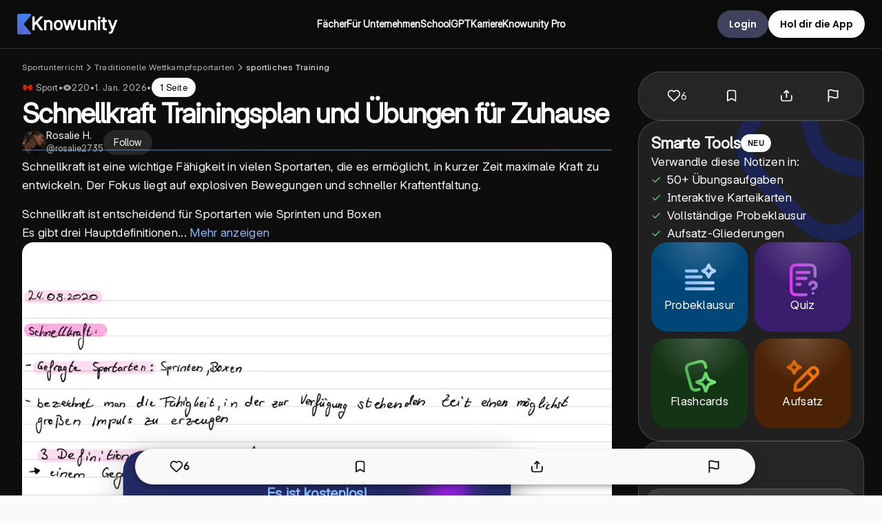

--- FILE ---
content_type: image/svg+xml
request_url: https://static.knowunity.com/subjects/weight.svg
body_size: 858
content:
<svg width="20" height="20" viewBox="0 0 20 20" fill="none" xmlns="http://www.w3.org/2000/svg">
<path fill-rule="evenodd" clip-rule="evenodd" d="M4.26428 4.28571C3.64999 4.28571 3.05999 4.38285 2.53142 4.48285C1.54571 4.66856 0.802849 5.50713 0.737135 6.50856L0.727135 6.66285C0.655707 7.71999 0.581421 8.84571 0.581421 9.99999C0.581421 11.1543 0.655707 12.2786 0.727135 13.3371L0.737135 13.4914C0.804278 14.4914 1.54714 15.3314 2.53142 15.5171C3.10158 15.6371 3.68175 15.7031 4.26428 15.7143C4.8468 15.7031 5.42698 15.6371 5.99714 15.5171C6.98285 15.3314 7.72571 14.4928 7.79142 13.4914L7.80142 13.3371L7.84714 12.6471C8.57569 12.3396 9.35848 12.1812 10.1493 12.1812C10.9401 12.1812 11.7229 12.3396 12.4514 12.6471L12.4943 13.3371L12.5057 13.4943C12.5389 13.9815 12.7319 14.4443 13.0547 14.8107C13.3776 15.1772 13.8122 15.427 14.2914 15.5214C14.8425 15.6391 15.4037 15.7037 15.9671 15.7143C16.5301 15.7038 17.0908 15.6392 17.6414 15.5214C18.1211 15.4272 18.5563 15.1773 18.8794 14.8105C19.2025 14.4438 19.3956 13.9806 19.4286 13.4928L19.4386 13.3357C19.5086 12.2786 19.5814 11.1543 19.5814 9.99999C19.5814 8.84571 19.5086 7.72285 19.4386 6.66285L19.4286 6.50571C19.3953 6.01844 19.2024 5.55573 18.8795 5.18925C18.5567 4.82277 18.122 4.57297 17.6429 4.47856C17.0912 4.36084 16.5296 4.29626 15.9657 4.28571C15.4027 4.29619 14.842 4.36077 14.2914 4.47856C13.8118 4.57276 13.3766 4.82264 13.0534 5.18944C12.7303 5.55623 12.5373 6.01942 12.5043 6.50713L12.4943 6.66428L12.45 7.35285C11.7214 7.66037 10.9387 7.81881 10.1478 7.81881C9.35705 7.81881 8.57426 7.66037 7.84571 7.35285L7.79999 6.66285L7.78999 6.50856C7.75625 6.02028 7.56199 5.55685 7.23746 5.19046C6.91293 4.82408 6.47635 4.57529 5.99571 4.48285C5.42601 4.36305 4.84632 4.29704 4.26428 4.28571Z" fill="#CE2500"/>
</svg>


--- FILE ---
content_type: application/javascript; charset=UTF-8
request_url: https://knowunity.de/_next/static/chunks/3635-3429be1ff9354e39.js
body_size: 4276
content:
"use strict";(self.webpackChunk_N_E=self.webpackChunk_N_E||[]).push([[3635],{88127:function(e,t,n){var r,a,i,o,l,c=n(75271);function s(){return(s=Object.assign?Object.assign.bind():function(e){for(var t=1;t<arguments.length;t++){var n=arguments[t];for(var r in n)({}).hasOwnProperty.call(n,r)&&(e[r]=n[r])}return e}).apply(null,arguments)}t.Z=e=>c.createElement("svg",s({width:26,height:26,fill:"none",xmlns:"http://www.w3.org/2000/svg"},e),r||(r=c.createElement("rect",{width:25.143,height:25.143,rx:12.571,fill:"#fff",fillOpacity:.1})),a||(a=c.createElement("rect",{width:25.143,height:25.143,rx:12.571,fill:"url(#ad_close_svg__a)"})),i||(i=c.createElement("rect",{x:.571,y:.571,width:24,height:24,rx:12,stroke:"#fff",strokeOpacity:.15,strokeWidth:1.143})),o||(o=c.createElement("path",{d:"M16.002 9.143 9.145 16m0-6.857L16.002 16",stroke:"#fff",strokeWidth:1.143,strokeLinecap:"round",strokeLinejoin:"round"})),l||(l=c.createElement("defs",null,c.createElement("radialGradient",{id:"ad_close_svg__a",cx:0,cy:0,r:1,gradientUnits:"userSpaceOnUse",gradientTransform:"rotate(90 6.286 6.286) scale(12.5714)"},c.createElement("stop",{stopColor:"#fff",stopOpacity:.2}),c.createElement("stop",{offset:1,stopColor:"#fff",stopOpacity:0})))))},85230:function(e,t,n){n.d(t,{Z:function(){return O}});var r,a,i,o,l=n(52676),c=n(75271),s=n(38280),d=n(68305),p=n(27066),h=n(53219);function f(){return(f=Object.assign?Object.assign.bind():function(e){for(var t=1;t<arguments.length;t++){var n=arguments[t];for(var r in n)({}).hasOwnProperty.call(n,r)&&(e[r]=n[r])}return e}).apply(null,arguments)}var g=e=>c.createElement("svg",f({width:36,height:36,fill:"none",xmlns:"http://www.w3.org/2000/svg"},e),r||(r=c.createElement("rect",{width:36,height:36,rx:18,fill:"#fff",fillOpacity:.1})),a||(a=c.createElement("path",{d:"M24.456 12.167A9.955 9.955 0 0 1 26.333 18a9.954 9.954 0 0 1-1.877 5.833m-3.336-9.166A5.806 5.806 0 0 1 22.166 18c0 1.24-.387 2.389-1.046 3.333m-5.092-9.695-2.638 2.638c-.144.144-.216.216-.3.268a.834.834 0 0 1-.241.1c-.096.023-.198.023-.402.023H11c-.466 0-.7 0-.878.09a.834.834 0 0 0-.364.365c-.091.178-.091.411-.091.878v4c0 .467 0 .7.09.878.08.157.208.285.365.364.178.091.412.091.878.091h1.448c.204 0 .306 0 .402.023.085.02.166.054.24.1.085.052.157.124.3.268l2.639 2.638c.357.357.535.535.689.547a.417.417 0 0 0 .35-.144c.099-.117.099-.37.099-.875V12.11c0-.505 0-.758-.1-.875a.417.417 0 0 0-.35-.144c-.153.012-.331.19-.688.547Z",stroke:"#fff",strokeWidth:2,strokeLinecap:"round",strokeLinejoin:"round"})));function u(){return(u=Object.assign?Object.assign.bind():function(e){for(var t=1;t<arguments.length;t++){var n=arguments[t];for(var r in n)({}).hasOwnProperty.call(n,r)&&(e[r]=n[r])}return e}).apply(null,arguments)}var m=e=>c.createElement("svg",u({width:36,height:36,fill:"none",xmlns:"http://www.w3.org/2000/svg"},e),i||(i=c.createElement("rect",{width:36,height:36,rx:18,fill:"#fff",fillOpacity:.1})),o||(o=c.createElement("path",{d:"m26.333 15.5-5 5m0-5 5 5m-10.305-8.862-2.638 2.638c-.144.144-.216.216-.3.268a.834.834 0 0 1-.241.1c-.096.023-.198.023-.402.023H11c-.466 0-.7 0-.878.09a.834.834 0 0 0-.364.365c-.091.178-.091.411-.091.878v4c0 .467 0 .7.09.878.08.157.208.285.365.364.178.091.412.091.878.091h1.448c.204 0 .306 0 .402.023.085.02.166.054.24.1.085.052.157.124.3.268l2.639 2.638c.357.357.535.535.689.547a.417.417 0 0 0 .35-.144c.099-.117.099-.37.099-.875V12.11c0-.505 0-.758-.1-.875a.417.417 0 0 0-.35-.144c-.153.012-.331.19-.688.547Z",stroke:"#fff",strokeWidth:2,strokeLinecap:"round",strokeLinejoin:"round"}))),v=n(32340);let w=s.ZP.div.withConfig({componentId:"sc-4a015d18-0"})(["position:relative;max-width:","px;border-radius:16px;border:",";box-shadow:",";overflow:hidden;cursor:pointer;"],e=>e.$maxWidth,e=>e.$showBorder?"2px solid rgba(255, 255, 255, 0.15)":"none",e=>e.$showBorder?"0px 0px 64px 0px rgba(0, 0, 0, 0.24), 0px 0px 2px 0px rgba(0, 0, 0, 0.12)":"none"),x=s.ZP.a.withConfig({componentId:"sc-4a015d18-1"})(["display:block;width:100%;height:100%;text-decoration:none;"]),b=s.ZP.img.withConfig({componentId:"sc-4a015d18-2"})(["max-width:100%;height:auto;display:block;"]),E=s.ZP.video.withConfig({componentId:"sc-4a015d18-3"})(["max-width:100%;height:auto;display:block;"]),y=s.ZP.img.withConfig({componentId:"sc-4a015d18-4"})(["position:absolute;width:1px;height:1px;opacity:0;pointer-events:none;"]),j=s.ZP.button.withConfig({componentId:"sc-4a015d18-5"})(["position:absolute;top:12px;right:12px;background:transparent;border:none;border-radius:50%;width:36px;height:36px;padding:0;margin:0;cursor:pointer;z-index:10;"]),k=(0,c.forwardRef)((e,t)=>{let{ad:n,referrerScreen:r,maxWidth:a=348,showBorder:i=!0,onClick:o,children:s,className:f,videoRef:u,"data-ad-uuid":k}=e,O=(0,c.useRef)(null),[Z,P]=(0,c.useState)(!0),L="VIDEO"===n.contentType||"VIDEO"===n.format,C=()=>({format:"FULL_SCREEN"===n.format?h.Yi.FULLSCREEN:"BANNER"===n.format?h.Yi.BANNER:h.Yi.UNKNOWN,placement:null!=r?r:"",provider:h.iH.ADMOB,trigger:h.xF.INTERSTITIAL,contentType:"VIDEO"===n.contentType?h.Wg.VIDEO:h.Wg.IMAGE,customerUuid:n.customerUuid,assetUuid:n.uuid,campaignUuid:n.campaignUuid});return(0,l.jsxs)(w,{ref:t,$maxWidth:a,$showBorder:i,className:f,"data-ad-uuid":k,children:[(0,l.jsx)(x,{href:n.url,target:"_blank",rel:"noopener noreferrer",onClick:()=>{(0,p.L)(d.Rx,{value:n.uuid,referrerScreen:r,ad:C()}),n.clickTrackingUrl&&fetch(n.clickTrackingUrl,{method:"GET",mode:"no-cors"}).catch(e=>{(0,v.W)(Error("Ad click tracking failed for ".concat(n.uuid,": ").concat(e.message)),{level:"warning"})}),null==o||o()},children:L?(0,l.jsx)(E,{ref:u||O,autoPlay:!0,loop:!0,muted:Z,playsInline:!0,children:(0,l.jsx)("source",{src:n.imageUrl,type:"video/mp4"})}):(0,l.jsx)(b,{src:n.imageUrl,alt:n.customerName,loading:"lazy"})}),n.trackingPixelSrc&&(0,l.jsx)(y,{src:n.trackingPixelSrc,alt:"","aria-hidden":"true"}),L&&(0,l.jsx)(j,{onClick:e=>{e.preventDefault(),e.stopPropagation(),P(e=>!e)},"aria-label":Z?"Unmute":"Mute",children:Z?(0,l.jsx)(m,{}):(0,l.jsx)(g,{})}),s]})});k.displayName="AdBody";var O=k},82841:function(e,t,n){n.d(t,{Z:function(){return U}});var r,a,i,o,l,c,s,d,p,h,f=n(52676),g=n(75271),u=n(34490),m=n(88016),v=n(38280);function w(){return(w=Object.assign?Object.assign.bind():function(e){for(var t=1;t<arguments.length;t++){var n=arguments[t];for(var r in n)({}).hasOwnProperty.call(n,r)&&(e[r]=n[r])}return e}).apply(null,arguments)}var x=e=>g.createElement("svg",w({width:21,height:21,viewBox:"0 0 21 24",fill:"none",xmlns:"http://www.w3.org/2000/svg"},e),r||(r=g.createElement("path",{d:"M0 21.708V2.292C0 1.618.388 1.024.96.75L12.21 12 .96 23.25A1.722 1.722 0 0 1 0 21.708Zm15.773-6.145-12.29 7.104 9.697-9.696 2.593 2.592Zm3.826-4.922c.388.308.674.788.674 1.359s-.251 1.028-.651 1.348l-2.616 1.507L14.151 12l2.855-2.855L19.6 10.64ZM3.483 1.332l12.29 7.105-2.593 2.592-9.697-9.697Z",fill:"#3D3E40"})));function b(){return(b=Object.assign?Object.assign.bind():function(e){for(var t=1;t<arguments.length;t++){var n=arguments[t];for(var r in n)({}).hasOwnProperty.call(n,r)&&(e[r]=n[r])}return e}).apply(null,arguments)}var E=e=>g.createElement("svg",b({xmlns:"http://www.w3.org/2000/svg",viewBox:"0 0 814 1000",xmlSpace:"preserve"},e),a||(a=g.createElement("path",{d:"M788.1 340.9c-5.8 4.5-108.2 62.2-108.2 190.5 0 148.4 130.3 200.9 134.2 202.2-.6 3.2-20.7 71.9-68.7 141.9-42.8 61.6-87.5 123.1-155.5 123.1s-85.5-39.5-164-39.5c-76.5 0-103.7 40.8-165.9 40.8s-105.6-57-155.5-127C46.7 790.7 0 663 0 541.8c0-194.4 126.4-297.5 250.8-297.5 66.1 0 121.2 43.4 162.7 43.4 39.5 0 101.1-46 176.3-46 28.5 0 130.9 2.6 198.3 99.2zm-234-181.5c31.1-36.9 53.1-88.1 53.1-139.3 0-7.1-.6-14.3-1.9-20.1-50.6 1.9-110.8 33.7-147.1 75.8-28.5 32.4-55.1 83.6-55.1 135.5 0 7.8 1.3 15.6 1.9 18.1 3.2.6 8.4 1.3 13.6 1.3 45.4 0 102.5-30.4 135.5-71.3z",fill:"#3D3E40"})));function y(){return(y=Object.assign?Object.assign.bind():function(e){for(var t=1;t<arguments.length;t++){var n=arguments[t];for(var r in n)({}).hasOwnProperty.call(n,r)&&(e[r]=n[r])}return e}).apply(null,arguments)}var j=e=>g.createElement("svg",y({width:21,height:21,viewBox:"0 0 21 24",fill:"none",xmlns:"http://www.w3.org/2000/svg"},e),i||(i=g.createElement("path",{d:"M0 21.708V2.292C0 1.618.388 1.024.96.75L12.21 12 .96 23.25A1.722 1.722 0 0 1 0 21.708Zm15.773-6.145-12.29 7.104 9.697-9.696 2.593 2.592Zm3.826-4.922c.388.308.674.788.674 1.359s-.251 1.028-.651 1.348l-2.616 1.507L14.151 12l2.855-2.855L19.6 10.64ZM3.483 1.332l12.29 7.105-2.593 2.592-9.697-9.697Z",fill:"#fff"})));function k(){return(k=Object.assign?Object.assign.bind():function(e){for(var t=1;t<arguments.length;t++){var n=arguments[t];for(var r in n)({}).hasOwnProperty.call(n,r)&&(e[r]=n[r])}return e}).apply(null,arguments)}var O=e=>g.createElement("svg",k({width:17,height:19,fill:"none",xmlns:"http://www.w3.org/2000/svg"},e),o||(o=g.createElement("path",{d:"M8.096 9.074.404 17.42l.002.006C.642 18.332 1.45 19 2.412 19c.384 0 .745-.106 1.054-.293l.024-.014 8.657-5.109-4.051-4.51Z",fill:"#EA4335"})),l||(l=g.createElement("path",{d:"m15.877 7.652-.008-.005-3.737-2.215L7.92 9.263l4.226 4.32 3.717-2.193a2.134 2.134 0 0 0 1.095-1.872 2.13 2.13 0 0 0-1.082-1.866Z",fill:"#FBBC04"})),c||(c=g.createElement("path",{d:"M.404 1.578a2.13 2.13 0 0 0-.071.547v14.75c0 .19.025.373.072.546l7.954-8.134L.404 1.578Z",fill:"#4285F4"})),s||(s=g.createElement("path",{d:"m8.152 9.5 3.98-4.07L3.485.304A2.045 2.045 0 0 0 2.412 0C1.45 0 .64.668.404 1.576v.002L8.151 9.5Z",fill:"#34A853"})));function Z(){return(Z=Object.assign?Object.assign.bind():function(e){for(var t=1;t<arguments.length;t++){var n=arguments[t];for(var r in n)({}).hasOwnProperty.call(n,r)&&(e[r]=n[r])}return e}).apply(null,arguments)}var P=e=>g.createElement("svg",Z({xmlns:"http://www.w3.org/2000/svg",viewBox:"0 0 814 1000",xmlSpace:"preserve"},e),d||(d=g.createElement("path",{d:"M788.1 340.9c-5.8 4.5-108.2 62.2-108.2 190.5 0 148.4 130.3 200.9 134.2 202.2-.6 3.2-20.7 71.9-68.7 141.9-42.8 61.6-87.5 123.1-155.5 123.1s-85.5-39.5-164-39.5c-76.5 0-103.7 40.8-165.9 40.8s-105.6-57-155.5-127C46.7 790.7 0 663 0 541.8c0-194.4 126.4-297.5 250.8-297.5 66.1 0 121.2 43.4 162.7 43.4 39.5 0 101.1-46 176.3-46 28.5 0 130.9 2.6 198.3 99.2zm-234-181.5c31.1-36.9 53.1-88.1 53.1-139.3 0-7.1-.6-14.3-1.9-20.1-50.6 1.9-110.8 33.7-147.1 75.8-28.5 32.4-55.1 83.6-55.1 135.5 0 7.8 1.3 15.6 1.9 18.1 3.2.6 8.4 1.3 13.6 1.3 45.4 0 102.5-30.4 135.5-71.3z",fill:"#fff"}))),L=n(70884),C=n(39271);function N(){return(N=Object.assign?Object.assign.bind():function(e){for(var t=1;t<arguments.length;t++){var n=arguments[t];for(var r in n)({}).hasOwnProperty.call(n,r)&&(e[r]=n[r])}return e}).apply(null,arguments)}var I=e=>g.createElement("svg",N({xmlns:"http://www.w3.org/2000/svg",height:24,width:24},e),p||(p=g.createElement("g",{fill:"none"},g.createElement("path",{d:"M0 0h24v24H0V0z"}),g.createElement("path",{d:"M0 0h24v24H0V0z"}))),h||(h=g.createElement("path",{d:"M12 17.27 18.18 21l-1.64-7.03L22 9.24l-7.19-.61L12 2 9.19 8.63 2 9.24l5.46 4.73L5.82 21 12 17.27z"}))),A=n(70516);let M=v.ZP.div.withConfig({componentId:"sc-39e960b7-0"})(["width:unset;background:",";display:flex;justify-content:center;border-radius:",";padding:5px 15px;place-items:center;grid-gap:15px;cursor:",";min-height:45px;min-width:165px;position:relative;"," & svg{height:25px;}.text{min-width:90px;width:auto;}.rating{display:flex;gap:5px;justify-content:center;align-items:center;position:absolute;right:10px;svg{fill:",";}}",";",";"],e=>{let{isDark:t}=e;return t?m.ZP.colors.headlineDark:m.ZP.colors.white},m.ZP.borderRadius.normal,e=>{let{isNotLaunched:t}=e;return t?"normal":"pointer"},e=>{let{showRating:t}=e;return t?(0,v.iv)(["padding-right:50px;"]):""},m.ZP.colors.sunlightYellow,e=>{let{backgroundColor:t}=e;return t?(0,v.iv)(["background-color:",";"],t):""},e=>{let{showAsNative:t}=e;return t?(0,v.iv)(["border:0.79px solid #a6a6a6;width:fit-content;svg{position:relative;}"]):""});var U=e=>{let{type:t,onClick:n,isDark:r,backgroundColor:a,downloadDeepLinkPath:i,referrerScreen:o,isNotLaunched:l,addRating:c,showAsNative:s}=e,{t:d}=(0,L.$G)("common"),p="android"===t,h=p?A.F.googleReviewRating:A.F.appleReviewRating;return(0,f.jsxs)(M,{onClick:()=>{l||(n&&n(),(0,C.yS)(t,o,i))},isDark:r,className:"button",backgroundColor:s?m.ZP.colors.black:a,isNotLaunched:l,showRating:c,showAsNative:s,children:[p?s?(0,f.jsx)(O,{}):r?(0,f.jsx)(j,{}):(0,f.jsx)(x,{}):r?(0,f.jsx)(P,{}):(0,f.jsx)(E,{}),(0,f.jsxs)("div",{className:"text",children:[(0,f.jsx)(u.Lh,{fontFamily:"var(--font-open-sans)",fontWeight:400,fontSize:s?12:11,color:r?m.ZP.colors.white:m.ZP.colors.subtitleBlack,children:s?p?d("common/downloadInNativeLabelGoogle").toUpperCase():d("common/downloadInNativeLabelApple"):d("common/downloadIn")}),(0,f.jsx)(u.oD,{fontFamily:s?"var(--font-inter)":"var(--font-open-sans)",fontWeight:s?400:600,color:r?m.ZP.colors.white:m.ZP.colors.subtitleBlack,children:p?"Google Play":"App Store"})]}),c?(0,f.jsxs)("div",{className:"rating",children:[(0,f.jsx)(u.mI,{fontFamily:"var(--font-inter)",color:m.ZP.colors.white,children:h}),(0,f.jsx)(I,{})]}):null]})}}}]);

--- FILE ---
content_type: application/javascript; charset=UTF-8
request_url: https://knowunity.de/_next/static/chunks/9669-b9dccbdf73cf6c63.js
body_size: 3369
content:
"use strict";(self.webpackChunk_N_E=self.webpackChunk_N_E||[]).push([[9669],{49669:function(e,t,i){i.d(t,{Z:function(){return P}});var a=i(39532),s=i(32340),u=i(81321);let n=e=>{let t=(0,a.lf)(e,!0),i={};if(t.headers)for(let[e,a]of Object.entries(t.headers))null!=a&&(i[e]=String(a));return i},l=async function(e,t,i){let s=arguments.length>3&&void 0!==arguments[3]?arguments[3]:0;if(!e){if(await (0,a.Po)({isAxiosError:!1,config:t}),s<3)return(async()=>{await l(null,t,i,s+1)})();throw Error("Max retries (".concat(3,") exceeded for streaming request"))}if(!e.ok){let u=await e.text().catch(()=>null),n=null;if(u)try{n=JSON.parse(u)}catch(e){n=u}let c={response:{status:e.status,statusText:e.statusText,config:t,data:n},config:t,isAxiosError:!1};if(await (0,a.Po)(c),s<3)return(async()=>{await l(e,t,i,s+1)})();throw Error("Max retries (".concat(3,") exceeded for streaming request"))}},c=e=>{var t;let i=null===(t=e.body)||void 0===t?void 0:t.getReader();if(!i)throw Error("No reader available for streaming response");return i},r=(e,t,i)=>{if(""!==e)try{var a,s;let u=JSON.parse(e);if(u.error)return;if(u.message&&!i.messageMetadata&&(i.messageMetadata=u.message),u.section?d(u.section,t,i):(null===(a=u.message)||void 0===a?void 0:a.messageSections)&&!u.isFinal&&y(u.message.messageSections,t,i),u.isFinal&&i.messageMetadata){(null===(s=u.message)||void 0===s?void 0:s.messageSections)&&u.message.messageSections.length>0&&(i.messageSections.length>0||i.accumulatedText.length>0?u.message.messageSections.some(e=>["practice_set","flashcard_set","quiz_set","mock_exam","creative_text"].includes(e.type))&&y(u.message.messageSections,t,i):y(u.message.messageSections,t,i));let e=i.messageSections;i.hasCompleted=!0,t.onComplete({sections:e,accumulatedText:i.accumulatedText,metadata:i.messageMetadata});return}}catch(i){i instanceof SyntaxError&&e.length>1e3&&t.onError(Error("Large JSON parsing failed: ".concat(i.message)))}},o=()=>({messageMetadata:null,accumulatedText:"",messageSections:[],hasCompleted:!1}),d=(e,t,i)=>{switch(e.type){case"text":m(e,t,i);break;case"vcp":g(e,t,i);break;case"practice_set":h(e,t,i);break;case"flashcard_set":x(e,t,i);break;case"quiz_set":v(e,t,i);break;case"mock_exam":k(e,t,i);break;case"knows":f(e,t,i);break;case"creative_text":S(e,t,i);break;default:p(e,t,i)}},m=(e,t,i)=>{if(!e.text)return;let a=i.messageSections.find(t=>t.uuid===e.uuid);a?a.text=(a.text||"")+e.text:i.messageSections.push(w(e,e.text)),i.accumulatedText+=e.text,t.onChunk({isFinal:!1,message:null,section:e})},g=(e,t,i)=>{if(!e.vcp)return;let a=e.vcp;i.messageSections.find(e=>{var t;return(null===(t=e.vcp)||void 0===t?void 0:t.uuid)===a.uuid})||(i.messageSections.push(T(e,a)),t.onChunk({isFinal:!1,message:null,section:e}))},p=(e,t,i)=>{e.text&&(i.messageSections.find(t=>t.uuid===e.uuid)||(i.messageSections.push(w(e,e.text)),t.onChunk({isFinal:!1,message:null,section:e})))},h=(e,t,i)=>{p(e,t,i)},x=(e,t,i)=>{p(e,t,i)},v=(e,t,i)=>{p(e,t,i)},k=(e,t,i)=>{p(e,t,i)},f=(e,t,i)=>{if(e.knows&&e.knows.length>0){if(!i.messageSections.find(t=>t.uuid===e.uuid)){let a={uuid:e.uuid||(0,u.k)(),type:"knows",text:e.text,title:e.title,url:e.url||"",knowUuid:null,vcp:C(),knows:e.knows};i.messageSections.push(a),t.onChunk({isFinal:!1,message:null,section:e})}}else p(e,t,i)},S=(e,t,i)=>{p(e,t,i)},y=(e,t,i)=>{for(let x of e){var a,u,n,l,c,r,o,d,m,g,p,h;let e=x.uuid,v=i.messageSections.find(t=>t.uuid===e),k="practice_set"===x.type&&(null===(a=x.practiceSet)||void 0===a?void 0:a.uuid)&&"00000000-0000-0000-0000-000000000000"!==x.practiceSet.uuid&&(null==v?void 0:v.type)==="practice_set"&&v.uuid===e&&(null===(u=v.practiceSet)||void 0===u?void 0:u.uuid)==="00000000-0000-0000-0000-000000000000",f="flashcard_set"===x.type&&(null===(n=x.flashcardSet)||void 0===n?void 0:n.uuid)&&"00000000-0000-0000-0000-000000000000"!==x.flashcardSet.uuid&&(null==v?void 0:v.type)==="flashcard_set"&&v.uuid===e&&(!(null===(l=v.flashcardSet)||void 0===l?void 0:l.uuid)||(null===(c=v.flashcardSet)||void 0===c?void 0:c.uuid)==="00000000-0000-0000-0000-000000000000"),S="quiz_set"===x.type&&(null===(r=x.quizSet)||void 0===r?void 0:r.uuid)&&"00000000-0000-0000-0000-000000000000"!==x.quizSet.uuid&&(null==v?void 0:v.type)==="quiz_set"&&v.uuid===e&&(!(null===(o=v.quizSet)||void 0===o?void 0:o.uuid)||(null===(d=v.quizSet)||void 0===d?void 0:d.uuid)==="00000000-0000-0000-0000-000000000000"),y="mock_exam"===x.type&&(null===(m=x.mockExam)||void 0===m?void 0:m.uuid)&&"00000000-0000-0000-0000-000000000000"!==x.mockExam.uuid&&(null==v?void 0:v.type)==="mock_exam"&&v.uuid===e&&(null===(g=v.mockExam)||void 0===g?void 0:g.uuid)==="00000000-0000-0000-0000-000000000000",w=i.messageSections.find(e=>{var t,i;return"creative_text"===e.type&&(null===(t=e.creativeText)||void 0===t?void 0:t.creativeTextUuid)===(null===(i=x.creativeText)||void 0===i?void 0:i.creativeTextUuid)}),T="creative_text"===x.type&&x.creativeText&&w&&(x.creativeText.title!==(null===(p=w.creativeText)||void 0===p?void 0:p.title)||x.creativeText.text!==(null===(h=w.creativeText)||void 0===h?void 0:h.text));if(!v||k||f||S||y||T){if(k||f||S||y){if(v){let t=i.messageSections.findIndex(t=>t.uuid===e);-1!==t&&i.messageSections.splice(t,1)}}else if(T&&w){let e=i.messageSections.findIndex(e=>{var t,i;return"creative_text"===e.type&&(null===(t=e.creativeText)||void 0===t?void 0:t.creativeTextUuid)===(null===(i=x.creativeText)||void 0===i?void 0:i.creativeTextUuid)});-1!==e&&i.messageSections.splice(e,1)}switch(x.type){case"practice_set":if(x.practiceSet){let a=x.practiceSet;if(a.uuid&&"00000000-0000-0000-0000-000000000000"!==a.uuid){let s={uuid:e,type:"practice_set",text:null,title:x.title,url:x.url||"",knowUuid:a.uuid,vcp:C(),practiceSet:a};i.messageSections.push(s);let u={uuid:e,type:"practice_set",text:null,title:x.title,url:x.url||""};t.onChunk({isFinal:!1,message:null,section:u})}else{let s={uuid:e,type:"practice_set",text:null,title:x.title,url:x.url||"",knowUuid:null,vcp:C(),practiceSet:a};i.messageSections.push(s);let u={uuid:e,type:"practice_set",text:null,title:x.title,url:x.url||""};t.onChunk({isFinal:!1,message:null,section:u})}}break;case"knows":if(x.knows&&x.knows.length>0){let a={uuid:e,type:"knows",text:x.text,title:x.title,url:x.url||"",knowUuid:x.knowUuid,vcp:C(),knows:x.knows};i.messageSections.push(a);let s={uuid:e,type:"knows",text:x.text,title:x.title,url:x.url||"",knows:x.knows};t.onChunk({isFinal:!1,message:null,section:s})}break;case"mock_exam":if(x.mockExam){let a=x.mockExam;if(a.uuid&&"00000000-0000-0000-0000-000000000000"!==a.uuid){let s={uuid:e,type:"mock_exam",text:null,title:x.title,url:x.url||"",knowUuid:a.uuid,vcp:C(),mockExam:a};i.messageSections.push(s);let u={uuid:e,type:"mock_exam",text:null,title:x.title,url:x.url||""};t.onChunk({isFinal:!1,message:null,section:u})}else{let s={uuid:e,type:"mock_exam",text:null,title:x.title,url:x.url||"",knowUuid:null,vcp:C(),mockExam:a};i.messageSections.push(s);let u={uuid:e,type:"mock_exam",text:null,title:x.title,url:x.url||""};t.onChunk({isFinal:!1,message:null,section:u})}}break;case"text":if(x.text){let a={uuid:e,type:_(x.type)?x.type:"text",text:x.text,title:x.title,url:x.url||"",knowUuid:x.knowUuid,vcp:C()};i.messageSections.push(a);let s={uuid:e,type:x.type,text:x.text,title:x.title,url:x.url||""};t.onChunk({isFinal:!1,message:null,section:s})}break;case"creative_text":if(x.creativeText){let a={uuid:e,type:"creative_text",text:null,title:x.title,url:x.url||"",knowUuid:null,vcp:C(),creativeText:x.creativeText};i.messageSections.push(a);let s={uuid:e,type:"creative_text",text:null,title:x.title,url:x.url||"",creativeText:x.creativeText};t.onChunk({isFinal:!1,message:null,section:s})}break;default:(0,s.W)("Unknown section type: "+x.type)}}}},_=e=>["text","markdown","vcp","knows","practice_set","flashcard_set","quiz_set","mock_exam","creative_text"].includes(e),w=(e,t)=>({uuid:e.uuid&&e.uuid.trim()?e.uuid:(0,u.k)(),type:_(e.type)?e.type:"text",text:t,title:e.title,url:e.url||"",knowUuid:null,vcp:C()}),T=(e,t)=>{let i=t.uuid&&t.uuid.trim()?t.uuid:(0,u.k)();return{uuid:i,type:"vcp",text:null,title:e.title,knowUuid:null,url:"",vcp:{imageHeight:t.imageHeight,imageWidth:t.imageWidth,knowUuid:t.knowUuid,url:t.url,uuid:i}}},C=()=>({imageHeight:0,imageWidth:0,knowUuid:"",url:"",uuid:""}),b=async(e,t,i)=>{let a=n(t),u=async()=>{let n;try{let t=new AbortController,i=setTimeout(()=>t.abort(),6e4);n=await fetch("".concat(e.baseURL).concat(e.endpoint),{method:e.method,headers:a,body:e.body?JSON.stringify(e.body):void 0,signal:t.signal}),clearTimeout(i)}catch(e){await l(null,t,u,0);return}await l(n,t,u,0);let d=c(n),m=new TextDecoder,g=o();try{let e="",t=!1;for(;!t;){let{done:a,value:u}=await d.read();if(a){t=!0;break}let n=m.decode(u,{stream:!0});(e+=n).length>10485760&&(e=e.slice(-5242880));let l=e.indexOf("\n");for(;-1!==l;){let t=e.slice(0,l).trim();l=(e=e.slice(l+1)).indexOf("\n"),r(t,i,g)}if(e.trim()&&!e.includes("\n"))try{let t=e.trim();t.length>2621440?(0,s.W)(Error("Large JSON object detected, skipping to prevent memory issues ".concat(t.length," characters. ").concat(JSON.stringify(t)))):(JSON.parse(t),r(t,i,g)),e=""}catch(e){}}if(!g.hasCompleted&&g.messageMetadata&&g.accumulatedText){let e=g.messageSections;i.onComplete({sections:e,accumulatedText:g.accumulatedText,metadata:g.messageMetadata})}}finally{d.releaseLock()}};await u()},U=(e,t)=>{let i={method:"POST",url:"/ai-chats/messages?isStreamed=true",data:t,headers:{"Content-Type":"application/json","X-Backend-Toggles-Override":JSON.stringify({ai_chat_new_vcps:!0,ai_chat_use_smooth_stickers:!0,ai_chat_disable_practice_sets:!1,ai_chat_disable_mock_exams:!1,ai_chat_disable_creative_texts:!1})}};return{config:{baseURL:e,endpoint:"/ai-chats/messages?isStreamed=true",method:"POST",body:t},axiosConfig:i}},E=async(e,t,i)=>{if(!e)throw Error("API base URL is not configured");let{config:a,axiosConfig:s}=U(e,t);await b(a,s,{onChunk:e=>i.onChunk(e),onComplete:e=>{let{sections:t,accumulatedText:a,metadata:s}=e,u={uuid:s.uuid,messageUuid:s.uuid,message:a,sessionUuid:s.sessionUuid,correspondingUserMessageUuid:s.correspondingUserMessageUuid||"",messageSections:t,knows:[],isBotMessage:s.isBotMessage};i.onComplete(u)},onError:e=>i.onError(e)})};var P={get:e=>a.ew.get("/ai-chats/bots/".concat(e,"/public")).then(e=>e.data),getSuggestedKnowPrompts:e=>a.ew.get("/ai-chats/knows/".concat(e,"/suggested-prompts")).then(e=>e.data),sendMessage:e=>a.ZP.post("/ai-chats/messages",e).then(e=>e.data),sendMessageStreamed:e=>a.ZP.post("/ai-chats/messages?isStreamed=true",e).then(e=>e.data),async sendMessageStreamedWithCallbacks(e,t){let i=a.ZP.defaults.baseURL||"",s={onChunk:t.onChunk,onComplete:t.onComplete,onError:t.onError};await E(i,e,s)},getSuggestedPrompt:e=>a.ZP.post("/ai-chats/suggested-prompts",e).then(e=>e.data),getChatHistory:e=>a.ZP.get("/ai-chats/messages?unpaginated=true&responseFormat=v2".concat(e?"&threadUuid=".concat(e):"")).then(e=>({messages:e.data.content,cursor:e.data.nextCursor})),getCurrentThread:()=>a.ZP.get("/ai-chats/threads/current").then(e=>e.data),listThreads:e=>a.ZP.get("/ai-chats/threads?limit=20".concat(e?"&page=".concat(e):"","&type=CHAT")).then(e=>e.data),listThreadsByUser:(e,t)=>a.ZP.get("/ai-chats/threads?limit=20".concat(t?"&page=".concat(t):"","&type=CHAT&userUuid=").concat(e)).then(e=>e.data),getThread:e=>a.ZP.get("/ai-chats/threads/".concat(e)).then(e=>e.data),deleteThread:e=>a.ZP.delete("/ai-chats/threads/".concat(e)).then(()=>!0),updateThread:(e,t)=>a.ZP.patch("/ai-chats/threads/".concat(e),t).then(e=>e.data),updateCreativeText:e=>a.ZP.post("/ai-chats/creative-text",e).then(e=>e.data),getCreativeTextModificationSuggestions:e=>a.ZP.get("/ai-chats/creative-text/suggested-modifications/".concat(e)).then(e=>e.data)}}}]);

--- FILE ---
content_type: application/javascript; charset=UTF-8
request_url: https://knowunity.de/_next/static/chunks/5594-edc5d4524c3a13c6.js
body_size: 8308
content:
"use strict";(self.webpackChunk_N_E=self.webpackChunk_N_E||[]).push([[5594],{74188:function(e,t,n){var o=n(72646),i=n(32586),r=n(25659),a=n(52676),l=n(75271),s=n(81962),c=n(64974),d=n(34490),p=n(48859);t.Z=function(e){var t;let{name:n,parentError:u}=e,m=(0,r._)(e,["name","parentError"]),h=(0,l.useRef)(null),{fieldName:g,defaultValue:f,registerField:x,error:w}=(0,s.U$)(n),v=null!=w?w:u;return(0,l.useEffect)(()=>{x({name:g,ref:h.current,path:"value"}),e.setRef&&e.setRef(h)},[e,g,x]),(0,a.jsxs)(p.cw,{noMargin:!!e.noMargin,height:e.height,isError:!!v,className:"input",darkTheme:e.darkTheme,disableBorderRadiusBottom:e.disableBorderRadiusBottom,children:[(null==e?void 0:e.hideLabel)?null:(0,a.jsxs)("label",{htmlFor:n,children:[(0,a.jsx)(d.d1,{children:null!==(t=e.label)&&void 0!==t?t:e.placeholder}),e.tooltip?(0,a.jsxs)(p.u,{children:[(0,a.jsx)(c.Z,{}),(0,a.jsx)(p.k5,{children:e.tooltip})]}):null]}),(0,a.jsx)("input",(0,i._)((0,o._)({ref:h,defaultValue:f},m),{onInput:t=>{e.onUpdate&&e.onUpdate(t.target.value)},id:n})),(0,a.jsx)(p.Bc,{children:v})]})}},35994:function(e,t,n){n.d(t,{U:function(){return s},v:function(){return c}});var o=n(52676),i=n(75271),r=n(88016),a=n(38280);let l=a.ZP.div.withConfig({componentId:"sc-1d6c4ea4-0"})(["background-color:",";height:5px;width:0%;position:fixed;padding:0 !important;left:0;z-index:",";",";"],r.ZP.colors.businessBlue,r.ZP.zIndex.modal,e=>{let{fromBottom:t}=e;return t||0===t?(0,a.iv)(["bottom:","px;"],t):(0,a.iv)(["inset:0;@media (max-width:750px){display:none;}"])}),s=e=>((0,i.useEffect)(()=>{let e=document.getElementById("progress");e&&document.addEventListener("scroll",()=>{let t=window.scrollY,n=document.documentElement.scrollHeight-window.innerHeight;e.style.width="".concat(Math.floor(100*t/n),"%")},{passive:!0})},[]),(0,o.jsx)(l,{id:"progress",fromBottom:null==e?void 0:e.fromBottom,className:"article-progress"})),c=a.ZP.article.withConfig({componentId:"sc-1d6c4ea4-1"})(["min-height:inherit;width:100%;display:grid;gap:10px;section{all:unset;}div{padding:0;}div{text-align:justify;font-family:var(--font-inter);font-weight:400;}hr{display:none;}h1,h2{font-family:var(--font-inter);font-size:24px;font-weight:600;line-height:32px;color:",";margin:0;text-align:left !important;}h2{padding-top:20px;line-height:42px;color:",";}h3{text-transform:none;font-family:var(--font-inter);font-size:20px;font-weight:600;line-height:30px;color:",";margin-bottom:0px;}h4{text-transform:none;font-family:var(--font-inter);font-size:18px;font-weight:600;line-height:26px;color:",";margin-bottom:0px;}ol,ul,div{margin:0;display:grid;gap:0px;li{margin:0;}}pre{margin:0;}&& code,p,a,span,li{font-family:var(--font-inter) !important;font-size:16px !important;font-weight:400;line-height:32px;color:",";margin:0;}a{color:",";}b,strong{font-family:var(--font-inter) !important;font-weight:600;color:inherit;font-size:inherit;line-height:inherit;}.promo{display:block;cursor:pointer;display:grid;grid-template-columns:140px 1fr;gap:50px;padding:30px;min-width:55vw;height:fit-content;background:#e7f6ec;border-radius:",";@media (max-width:1050px){height:auto;justify-content:center;svg{display:none;}grid-template-columns:1fr;}&:hover{transition:background-color 0.35s linear;will-change:background-color;background-color:#2fa55e;*{transition:background-color 0.35s linear;color:",";}svg{rect{fill:#2fa55e;}}button{transition:background-color 0.35s linear;background-color:",";p{color:#2fa55e;}}}h3{margin:0;font-size:24px;font-weight:700;line-height:30px;color:",";}.texts{display:grid;gap:10px;p{font-size:16px;font-weight:500;}@media (max-width:750px){display:flex;flex-direction:column;justify-content:center;align-items:center;gap:20px;*{text-align:center;}button{height:30px;width:100px;}height:auto;}}button{all:unset;cursor:pointer;width:fit-content;padding:10px 25px;border-radius:",";background-color:#2fa55e;p{font-weight:600 !important;color:",";}}}blockquote{padding:15px;margin:0;background-color:",";border-radius:",";}*{word-break:break-word;}code{white-space:normal;}blockquote{padding:15px;margin:0;border:",";border-radius:",";}"," "," .katex .base{max-width:100% !important;}span.mfrac > span.vlist-t > span.vlist-r > span.vlist > span:nth-child(1){position:relative;top:-37.5px !important;}"],r.ZP.colors.deepSeaBlue,r.ZP.colors.headlineDark,r.ZP.colors.subtitleBlack,r.ZP.colors.deepSeaBlue,e=>{let{makeTextBolder:t}=e;return t?r.ZP.colors.black:r.ZP.colors.body1Black},r.ZP.colors.deepSeaBlue,r.ZP.borderRadius.normal,r.ZP.colors.white,r.ZP.colors.white,r.ZP.colors.headlineDark,r.ZP.borderRadius.normal,r.ZP.colors.white,()=>{switch(Math.floor(3*Math.random())+1){case 1:return r.ZP.colors.primitiveGreen;case 2:return r.ZP.colors.primitiveOrange;default:return"".concat(r.ZP.colors.snowWhite,"99")}},r.ZP.borderRadius.normal,()=>{switch(Math.floor(3*Math.random())+1){case 1:return"2px dashed ".concat(r.ZP.colors.primitiveGreen);case 2:return"2px dashed ".concat(r.ZP.colors.primitiveOrange);default:return"2px dashed ".concat(r.ZP.colors.snowWhite)}},r.ZP.borderRadius.normal,e=>{let{isDarkTheme:t}=e;return t?(0,a.iv)(["blockquote{background-color:",";}*{color:white !important;}a{color:"," !important;font-weight:800;&:hover{color:"," !important;text-decoration:none;}}"],r.ZP.colors.darkThemePrimary,r.ZP.colors.plusPlanYellow,r.ZP.colors.lightAccentBorder):""},e=>{let{showGradientKnowPageDesign:t}=e;return t?(0,a.iv)(["blockquote{background-color:",";border:none;}"],r.ZP.colors.backgroundTransparent):""})},12544:function(e,t,n){n.r(t),n.d(t,{default:function(){return ev}});var o,i,r,a,l,s,c=n(52676),d=n(75271),p=n(38280),u=n(29178),m=n(93791),h=n(34490),g=n(88016),f=n(56967),x=n(20355),w=n(57902),v=n(15819),b=n(5359),k=n(84938),y=n(68305),Z=n(47235),P=n(90682),j=n(27066),E=n(68092),S=n(5333),C=n(56192),A=n(1226),F=n(35365),I=n(74319),L=n(52923),R=n(28094),B=n(49589),M=n(49468);function U(){return(U=Object.assign?Object.assign.bind():function(e){for(var t=1;t<arguments.length;t++){var n=arguments[t];for(var o in n)({}).hasOwnProperty.call(n,o)&&(e[o]=n[o])}return e}).apply(null,arguments)}var z=e=>d.createElement("svg",U({width:20,height:20,fill:"none",xmlns:"http://www.w3.org/2000/svg"},e),r||(r=d.createElement("g",{clipPath:"url(#check_svg__a)"},d.createElement("path",{fillRule:"evenodd",clipRule:"evenodd",d:"M19.587.507a1.372 1.372 0 0 1-.094 1.937c-2.714 2.462-4.615 4.55-6.196 7.018-1.587 2.477-2.89 5.395-4.34 9.56a1.371 1.371 0 0 1-2.28.504L.445 13.098a1.371 1.371 0 1 1 1.97-1.91l4.704 4.852c1.214-3.238 2.416-5.79 3.87-8.058C12.743 5.24 14.83 2.97 17.65.412a1.372 1.372 0 0 1 1.937.095Z",fill:"#3A434A"}))),a||(a=d.createElement("defs",null,d.createElement("clipPath",{id:"check_svg__a"},d.createElement("path",{fill:"#fff",d:"M0 0h20v20H0z"}))))),D=n(65965),T=n(3561),N=n(72646),W=n(32586),V=n(51113),O=n(74188),_=n(82143),H=n(94157),q=n(39532),G=n(10649),J=n(70884),Y=n(66317),$=n(84205),Q=n(24892),K=n(94676),X=n(41010);let ee=p.ZP.div.withConfig({componentId:"sc-6eae7099-0"})(["display:",";grid-template-columns:400px 150px;gap:15px;position:relative;top:2px;left:10px;place-content:center;h5{color:",";}input{height:30px !important;}button{align-items:center;div{height:40px !important;width:100%;}}"],e=>{let{isHidden:t}=e;return t?"none":"grid"},g.ZP.colors.white),et={container:"authEmail"};(o=l||(l={})).Email="EMAIL",o.Password="PASSWORD";var en=function(e){let t=(0,d.useRef)(null),{t:n}=(0,J.$G)("common"),[o,i]=(0,d.useState)(!1),[r,a]=(0,d.useState)(null),[l,s]=(0,d.useState)(null),[p,u]=(0,d.useState)("EMAIL");(0,d.useEffect)(()=>{s((0,Q.ic)())},[]);let m=async t=>{e.onClick();let n=(0,K.p)(t.email);(0,Q.uO)("Email");let o=(0,W._)((0,N._)({},t),{name:n,twoFactorAuthenticationToken:null,hCaptchaToken:null});a(o),f(o)},f=t=>{e.type===C.nL.SignIn?x(t.email,t.password,t.twoFactorAuthenticationToken,t.hCaptchaToken):v(t.name,t.email,t.password,t.hCaptchaToken,t.twoFactorAuthenticationToken)},x=(t,o,r,a)=>{(0,_.JE)(H.Z.signInEmail(t,o,r,a).then(()=>e.onSuccess(!1)).catch(e=>{if(e instanceof q.MS){if(e.type===G.Z.InvalidCredentials||e.type===G.Z.FormValidation)F.toast.error(n("common/formValidationInvalidCredentialsError"));else if(e.type===G.Z.Invalid2FAToken)F.toast.error(n("common/formValidationInvalid2FAError"));else if(e.type===G.Z.TooManyLoginAttempts){F.toast.error(n("common/apiErrorHandlerTooManyLoginAttemptsError"));return}else e.type===G.Z.Requires2FA?w():e.type===G.Z.RequiresCaptcha?i(!0):e.handleUnknownError(n,"auth.SignInEmail")}else throw e}),et.container)},w=()=>{let e=window.prompt(n("common/handle2FA"));if(!e||!r)return;let t=(0,W._)((0,N._)({},r),{twoFactorAuthenticationToken:e});a(t),f(t)},v=async(o,r,a,l,s)=>{e.additionalSignUpAttributes&&(0,_.JE)(H.Z.signUpEmail(o,r,a,e.additionalSignUpAttributes,l).then(()=>e.onSuccess(!0)).catch(e=>{if(e instanceof q.MS){if(e.type===G.Z.FormValidation)(0,Y.Rk)(n,e,t.current);else if(e.type===G.Z.EmailInUse)return x(r,a,s,l);else if(e.type===G.Z.RequiresCaptcha)i(!0);else{e.handleUnknownError(n,"auth.signUpEmail");return}}else throw e}),et.container)},b=()=>{var o;let i=null===(o=t.current)||void 0===o?void 0:o.getFieldValue("email");if(!i||!(0,X.o)(i)){F.toast.warning(n("common/formValidationEmailError"));return}e.onContinueButtonClick&&e.onContinueButtonClick(),u("PASSWORD")};return(0,d.useEffect)(()=>{let e=e=>{if("Enter"===e.key){if(e.preventDefault(),"EMAIL"===p)b();else{var n;null===(n=t.current)||void 0===n||n.submitForm()}}};return document.addEventListener("keydown",t=>e(t)),()=>{document.removeEventListener("keydown",t=>e(t))}},[p]),(0,c.jsxs)("div",{children:[(0,c.jsx)($.Z,{show:o,onVerify:e=>{if(!r)return;i(!1);let t=(0,W._)((0,N._)({},r),{hCaptchaToken:e});a(t),f(t)}}),(0,c.jsx)(V.l,{ref:t,onSubmit:m,initialData:{email:null!=l?l:void 0},children:(0,c.jsxs)(L.Z,{gutter:15,children:[(0,c.jsxs)(ee,{isHidden:"EMAIL"!==p,className:"email-container",children:[(0,c.jsx)(O.Z,{hideLabel:!0,name:"email",type:"email",id:"email",label:n("common/authEmailFormEmailLabel"),placeholder:n("common/authEmailFormEmailLabel"),autoComplete:"email",autoFocus:!e.removeMargins,noMargin:!!e.removeMargins,height:e.isSmall?40:void 0}),(0,c.jsx)(I.ZP,{fullWidth:!0,color:e.isDark?g.ZP.colors.white:g.ZP.colors.deepSeaBlue,borderRadius:g.ZP.borderRadius.small,height:40,width:300,buttonType:"button",className:"email-continue-click",onClick:b,disabled:!!e.disabled,children:(0,c.jsx)(h.oD,{fontFamily:"var(--font-open-sans)",fontWeight:e.isSmall?400:600,color:e.isDark?"".concat(g.ZP.colors.body1Black):g.ZP.colors.white,children:n("common/continue")})})]}),(0,c.jsxs)(ee,{isHidden:"PASSWORD"!==p,className:"password-container",children:[(0,c.jsx)(O.Z,{hideLabel:!0,name:"password",type:"password",label:n("common/authEmailFormPasswordLabel"),placeholder:n("common/authEmailFormPasswordLabel"),autoComplete:e.type===C.nL.SignIn?"current-password":"new-password",noMargin:!!e.removeMargins,height:e.isSmall?40:void 0}),(0,c.jsx)(I.ZP,{fullWidth:!0,buttonType:"submit",color:e.isDark?g.ZP.colors.white:g.ZP.colors.deepSeaBlue,borderRadius:g.ZP.borderRadius.small,height:40,width:300,disabled:!!e.disabled,loadingArea:et.container,children:(0,c.jsx)(h.oD,{fontFamily:"var(--font-open-sans)",fontWeight:e.isSmall?400:600,color:e.isDark?"".concat(g.ZP.colors.body1Black):g.ZP.colors.white,children:n(e.type===C.nL.SignIn?"common/navBarLoginLink":"common/navBarSignUpLink")})})]})]})})]})},eo=n(85750);let ei=p.ZP.div.withConfig({componentId:"sc-fbbede22-0"})(["margin:auto auto;display:grid;place-content:center;gap:10px;background-color:",";border-radius:",";height:auto;width:100%;"," overflow:hidden;box-shadow:5px 10px 50px rgba(7,7,7,0.2);transition:all 0.5s ease;svg{fill:",";}img{object-fit:scale-down;}.headline{width:100%;display:flex;justify-content:center;align-items:center;h2{width:fit-content;}}&& h2,h3{font-family:var(--font-poppins);font-weight:700;font-size:20px;line-height:28px;color:",";margin:0;margin-bottom:0px;text-align:center;text-transform:none;","}.steps{display:grid;grid-template-columns:1fr 1fr;width:100%;height:40px;gap:10px;position:relative;p{position:absolute;top:10px;}}h3{font-size:16px;line-height:22px;font-weight:600;font-family:var(--font-inter);}.title{display:flex;justify-content:center;align-items:center;gap:10px;}.benefits{padding:5px 0;display:flex;flex-wrap:wrap;gap:15px;justify-content:center;svg path{fill:",";}p{font-family:var(--font-inter);font-weight:500;font-size:14px;color:",";}}.options{display:grid;align-items:center;justify-content:center;height:70px;gap:35px;grid-template-columns:400px 150px;}span{transition:all 1.5s ease;animation:showEmailButton 1.5s 1 ease-in-out forwards;@keyframes showEmailButton{0%{opacity:0;}50%{opacity:0;}100%{opacity:1;}}}a{color:",";}",";"],e=>{let{isDarkTheme:t}=e;return t?g.ZP.colors.darkThemePrimary:g.ZP.colors.white},g.ZP.borderRadius.normal,e=>{let{isShownForUnblurredPages:t}=e;return t?(0,p.iv)(["max-width:1024px;padding:25px 20px 35px 50px;"]):(0,p.iv)(["max-width:700px;padding:25px 20px 35px 20px;"])},g.ZP.colors.body2Black,e=>{let{isDarkTheme:t}=e;return t?g.ZP.colors.white:g.ZP.colors.headlineDark},e=>{let{isShownForUnblurredPages:t}=e;return t?(0,p.iv)(["min-width:750px;"]):(0,p.iv)(["max-width:615px;min-width:600px;"])},e=>{let{isDarkTheme:t}=e;return t?g.ZP.colors.white:g.ZP.colors.body1Black},e=>{let{isDarkTheme:t}=e;return t?g.ZP.colors.white:g.ZP.colors.body1Black},e=>{let{isDarkTheme:t}=e;return t?g.ZP.colors.white:g.ZP.colors.body1Black},e=>{let{showEmailBannerFlow:t}=e;return t?(0,p.iv)([".email-banner{padding-top:5px;padding-bottom:9px;input{border-radius:"," !important;border:none !important;position:relative;bottom:1px;}button{div{height:45px;width:100%;}}}.inputs{*{color:",";}gap:15px;display:grid;grid-template-columns:1fr 1fr;}"],g.ZP.borderRadius.small,g.ZP.colors.white):""}),er=p.ZP.span.withConfig({componentId:"sc-fbbede22-1"})(["width:100%;height:4px;border-radius:4px;background-color:",";"],e=>{let{isActive:t}=e;return t?g.ZP.colors.deepSeaBlue:g.ZP.colors.violet}),ea=p.ZP.a.withConfig({componentId:"sc-fbbede22-2"})(["&&{font-size:12px !important;font-weight:600;cursor:pointer;font-family:var(--font-inter);}"]);(i=s||(s={})).Email="EMAIL",i.Password="PASSWORD";var el=e=>{var t;let{knowSeoInfo:n,additionalSignUpAttributes:o,onSuccessSignup:i,onEmailButtonClick:r,index:a,isDarkTheme:l}=e,[s,p]=(0,T.l)(!1),[u,m]=(0,d.useState)(void 0),{t:f}=(0,P.Z)("knows"),{t:x}=(0,P.Z)("common"),{locale:w}=(0,S.useRouter)(),v=(0,A.NE)(w),{unblurContentForSmallerMarkets:b}=(0,eo.p)(v.countryCode);return(0,c.jsxs)(ei,{showEmailBannerFlow:!0,isShownForUnblurredPages:b,isDarkTheme:l,children:[(0,c.jsxs)("div",{className:"steps",children:[(0,c.jsx)(er,{isActive:!0}),(0,c.jsx)(er,{isActive:"PASSWORD"===u}),(0,c.jsx)(h.pN,{fontFamily:"var(--font-inter)",fontWeight:400,color:l?g.ZP.colors.white:g.ZP.colors.body1Black,children:(()=>{switch(u){case"EMAIL":return"".concat(x("common/navBarSignUpLink")," / ").concat(x("common/authEmailFormEmailLabel"));case"PASSWORD":return"".concat(x("common/navBarSignUpLink")," / ").concat(x("common/authEmailFormPasswordLabel"));default:return x("common/navBarSignUpLink")}})()})]}),(0,c.jsxs)(L.Z,{gutter:15,children:[(0,c.jsx)("div",{className:"headline",children:(0,c.jsx)("h2",{children:f(b?"knows/signUpRevealStudyMaterials":"knows/signUpRevealStudyNote",{subject:(null==n?void 0:null===(t=n.know.subjects)||void 0===t?void 0:t.length)?n.know.subjects[0].name:""})})}),(0,c.jsxs)("div",{className:"benefits",children:[(0,c.jsxs)(D.Z,{gap:8,children:[(0,c.jsx)(z,{}),(0,c.jsx)(h.pN,{children:f("knows/pngPreviewConversionBannerAdvantageAccess")})]}),(0,c.jsxs)(D.Z,{gap:8,children:[(0,c.jsx)(z,{}),(0,c.jsx)(h.pN,{children:f("knows/pngPreviewConversionBannerAdvantageJoinCommunity")})]}),(0,c.jsxs)(D.Z,{gap:8,children:[(0,c.jsx)(z,{}),(0,c.jsx)(h.pN,{children:f("knows/pngPreviewConversionBannerAdvantageImproveGrades")})]})]})]}),(0,c.jsxs)(L.Z,{gutter:0,children:[s?(0,c.jsxs)("div",{className:"email-banner",children:[o?(0,c.jsx)(en,{type:C.nL.SignUpEmail,additionalSignUpAttributes:o,onClick:()=>{},onContinueButtonClick:()=>m("PASSWORD"),onSuccess:e=>i(e,"email"),isDark:!1,removeMargins:!0,isSmall:!0,buttonText:x("common/createFreeAccount")}):null,(0,c.jsx)("span",{})]}):(0,c.jsxs)("div",{className:"options",children:[o?(0,c.jsx)(R.Z,{type:C.nL.SignUp,additionalSignUpAttributes:o,onClick:()=>{},onSuccess:e=>i(e,"google"),handleNoAccount:()=>{}}):null,(0,c.jsx)("span",{onClick:()=>{r()},children:(0,c.jsx)(I.ZP,{onClick:()=>{p(),m("EMAIL")},icon:(0,c.jsx)(M.Z,{}),color:"".concat(g.ZP.colors.headlineDark,"15"),type:"secondary",height:40,fullWidth:!0,borderRadius:g.ZP.borderRadius.small,children:(0,c.jsx)(h.pN,{fontWeight:500,fontFamily:"var(--font-inter)",color:g.ZP.colors.placeholderText,children:"Email"})})})]}),(0,c.jsxs)(L.Z,{children:[(0,c.jsx)(h.pN,{textAlign:"center",color:l?g.ZP.colors.white:g.ZP.colors.body1Black,fontFamily:"var(--font-inter)",fontWeight:400,fontSize:12,children:(0,B.l)(f("knows/signUpRegisterLegalMessage"),[{index:1,component:ea,props:{href:Z.dm}},{index:3,component:ea,props:{href:Z.Ju}}])}),s?(0,c.jsx)(h.pN,{textAlign:"center",color:l?g.ZP.colors.white:g.ZP.colors.body1Black,fontFamily:"var(--font-inter)",fontWeight:400,fontSize:12,style:{cursor:"pointer"},onClick:p,children:x("common/signUpWithGoogleButton")}):null]})]})]})};let es=p.ZP.div.withConfig({componentId:"sc-6aeebde3-0"})(["",""],e=>{let{isSidebarShown:t,disableWrapperStyling:n}=e;return n?"":(0,p.iv)(["transition:all 0.35s;padding-right:","px;top:25%;width:100%;display:grid;place-content:center;position:fixed;z-index:",";"],t?250:0,g.ZP.zIndex.FAB)});var ec=e=>{let{knowSeoInfo:t,isSidebarShown:n,isHidden:o,disableWrapperStyling:i,toggleUserStartedConverting:r,overrideOnRedirectAction:a,index:l,isDarkTheme:s}=e,[p,u]=(0,d.useState)(),{t:m}=(0,P.Z)("auth"),h=(0,S.useRouter)(),g=(0,A.NE)(h.locale),f=(0,E.Zi)(h),{know:x}=t;(0,d.useEffect)(()=>{u((0,C.sJ)(g.countryCode,g.interfaceLanguageCode,x.uuid))},[x]);let w=()=>h.push((0,Z.wh)(x.uuid,{referrerScreen:"know-preview-restriction-content-fixed-banner"}));return o?null:(0,c.jsx)(es,{isSidebarShown:n,disableWrapperStyling:i,children:(0,c.jsx)(el,{additionalSignUpAttributes:p,onSuccessSignup:(e,t)=>{e&&((0,j.L)(y.dY,{value:t,referrerScreen:"seo-know-modal"}),F.toast.success(m("auth/signUpRegisterSuccessMessage"))),(0,j.L)(y.Ujq,{referrerScreen:f,know:x}),a?a():w()},onEmailButtonClick:()=>{(0,j.L)(y.HaO,{know:x,referrerScreen:f}),r&&r()},knowSeoInfo:t,toggleUserStartedConverting:r,index:l,isDarkTheme:s})})},ed=n(7490),ep=n(35994),eu=n(61370),em=n(39623);let eh=p.ZP.div.withConfig({componentId:"sc-2e970a4c-0"})(["display:flex;width:100%;position:relative;justify-content:center;align-items:center;z-index:1;"]),eg=p.ZP.div.withConfig({componentId:"sc-2e970a4c-1"})(["position:relative;user-select:none;min-height:150px;border-radius:",";overflow:",";& .logo{position:fixed;margin-left:15px;margin-top:15px;z-index:5;}@media print{display:none;}"],g.ZP.borderRadius.small,e=>{let{showOverflow:t}=e;return t?"visible":"hidden"}),ef=p.ZP.div.withConfig({componentId:"sc-2e970a4c-2"})(["position:fixed;gap:15px;display:flex;flex-direction:column;justify-content:center;align-items:center;z-index:100000 !important;cursor:pointer;svg{path{stroke:",";}}p{z-index:10000;background-color:#2c2742;border-radius:100%;height:45px;width:45px;display:flex;justify-content:center;align-items:center;}"],g.ZP.colors.grayScaleSecondary),ex=p.ZP.div.withConfig({componentId:"sc-2e970a4c-3"})(["display:flex;flex-direction:column;justify-content:start;gap:20px;zoom:",";overflow:visible;.markdown-preview{padding:25px 5%;}"],e=>{let{scale:t}=e;return t}),ew=p.ZP.div.withConfig({componentId:"sc-2e970a4c-4"})(["position:relative;display:flex;justify-content:center;padding-top:10px;height:auto;img{object-fit:contain;height:auto;box-shadow:rgba(0,0,0,0.05) 0px 6px 24px 0px,rgba(0,0,0,0.08) 0px 0px 0px 1px;border-radius:",";max-width:100%;max-height:100%;}"," ",""],g.ZP.borderRadius.normal,e=>{let{blurImage:t}=e;return t?(0,p.iv)(["filter:blur(3px);-webkit-filter:blur(3px);"]):""},e=>{let{blurHalfOfFirstImage:t,preview:n}=e;return t?(0,p.iv)(["::after{position:absolute;bottom:5px;left:0px;z-index:0;content:' ';background-color:rgba(255,255,255,0.8);filter:blur(3px);-webkit-filter:blur(3px);border-radius:0 0 "," ",";width:100%;height:50%;background-image:url(",");background-position:bottom;background-size:cover;}"],g.ZP.borderRadius.normal,g.ZP.borderRadius.normal,n):""});var ev=e=>{var t;let[n,o]=(0,d.useState)(1),i=(0,d.useRef)(null),r=(0,u.Z)(m.J.md),a=(0,k.Q)(),[l,s]=(0,d.useState)(!1),{know:p}=e.knowSeoInfo;(0,d.useEffect)(()=>{let e=()=>{s(!!(document.fullscreenElement||document.webkitFullscreenElement||document.mozFullScreenElement))};return document.addEventListener("fullscreenchange",e),document.addEventListener("webkitfullscreenchange",e),document.addEventListener("mozfullscreenchange",e),document.addEventListener("MSFullscreenChange",e),()=>{document.removeEventListener("fullscreenchange",e),document.removeEventListener("webkitfullscreenchange",e),document.removeEventListener("mozfullscreenchange",e),document.removeEventListener("MSFullscreenChange",e)}},[]);let g=e.isPreview,y=0===p.knowDocumentPages.length,Z=p.knowFormat===em.H.Video,P=Z&&p.videoFileUrl;return(0,c.jsxs)(c.Fragment,{children:[p&&(0,c.jsx)(b.Z,{know:p}),(0,c.jsxs)(eg,{ref:i,scale:n,children:[e.isPreview?(0,c.jsxs)(ef,{children:[(0,c.jsx)(h.oD,{onClick:()=>o(e=>e+=.15),children:(0,c.jsx)(f.Z,{})}),(0,c.jsx)(h.oD,{onClick:()=>o(e=>e-=.15),children:(0,c.jsx)(x.Z,{})}),!e.toggleFullScreen||r||a?null:(0,c.jsx)(h.oD,{onClick:()=>e.toggleFullScreen&&e.toggleFullScreen(),children:l?(0,c.jsx)(w.Z,{}):(0,c.jsx)(v.Z,{})})]}):null,(0,c.jsxs)(ex,{scale:n,children:[g||Z?null:(0,c.jsx)(eh,{children:(0,c.jsx)(ec,{knowSeoInfo:e.knowSeoInfo,isSidebarShown:!1,isHidden:!1,index:0})}),Z&&P?(0,c.jsx)("div",{style:{display:"flex",justifyContent:"center",alignItems:"center",backgroundColor:"#000",borderRadius:"12px",width:"100%",height:r?"70vh":"80vh",minHeight:"400px"},children:(0,c.jsx)("video",{src:P,controls:!0,autoPlay:!1,playsInline:!0,style:{maxWidth:"100%",maxHeight:"100%",width:"auto",height:"auto"}})}):null,!Z&&(null===(t=p.knowDocumentPages)||void 0===t?void 0:t.map((t,n)=>(0,c.jsx)(ew,{preview:t.imageUrl||p.thumbnailLargeUrl||"",blurImage:!g&&n>0,blurHalfOfFirstImage:!g&&!(p.knowDocumentPages.length>1),children:(0,c.jsx)("img",{width:1024,height:800,src:t.imageUrl,alt:e.transcript,loading:n>0?"lazy":"eager"})},t.uuid))),p.markdown&&(0,c.jsx)(ep.v,{isDarkTheme:!0,className:"markdown-preview",children:(0,c.jsx)(eu.D,{children:p.markdown})}),!Z&&y&&p.documents.map(e=>(0,c.jsx)(ed.default,{pdfUrl:e.contentUrl},e.uuid))]})]})]})}},58688:function(e,t,n){n.d(t,{Ef:function(){return c},dG:function(){return d},lf:function(){return i}});var o,i,r=n(96043),a=n(65415),l=n(24892);(o=i||(i={})).AddPaymentInfo="AddPaymentInfo",o.AddToCart="AddToCart",o.AddToWishlist="AddToWishlist",o.ClickButton="ClickButton",o.CompletePayment="CompletePayment",o.CompleteRegistration="CompleteRegistration",o.Contact="Contact",o.Download="Download",o.InitiateCheckout="InitiateCheckout",o.PlaceAnOrder="PlaceAnOrder",o.Search="Search",o.SubmitForm="SubmitForm",o.Subscribe="Subscribe",o.ViewContent="ViewContent";let s=[];function c(e,t,n){let o=r.Z.getAttribution(),i=(0,l.cf)();if(!(null==i?void 0:i.statistics)||!(null==i?void 0:i.marketing)){s.push({type:e,tiktokClickId:null!=t?t:o.tiktokClickId});return}a.default.post("/api/tiktok-events",{eventName:e,testCode:n,callback:null!=t?t:o.tiktokClickId},{headers:{"Content-Type":"application/json"}}).catch(e=>{})}let d=()=>{if(null==s?void 0:s.length){for(let e of s)c(e.type,e.tiktokClickId);s.length=0}}},41010:function(e,t,n){n.d(t,{o:function(){return o}});function o(e){let t=e.replace(/\s/g,"");return/^(([^<>()[\]\\.,;:\s@"]+(\.[^<>()[\]\\.,;:\s@"]+)*)|(".+"))@((\[[0-9]{1,3}\.[0-9]{1,3}\.[0-9]{1,3}\.[0-9]{1,3}\])|(([a-zA-Z\-0-9]+\.)+[a-zA-Z]{2,}))$/.test(String(t).toLowerCase())}},66317:function(e,t,n){n.d(t,{Rk:function(){return i}});var o=n(35365);function i(e,t,n){if(!n)return;let i=t.data;for(let t in i){Object.prototype.hasOwnProperty.call(n.getData(),t)||o.toast.error("".concat(e("common/formValidationUnknownFieldError")," (").concat(t,")."));let r=i[t];switch(r.type){case"required":n.setFieldError(t,e("common/formValidationRequiredError"));break;case"size":r.min&&1===r.min?n.setFieldError(t,e("common/formValidationSizeMin1Error")):r.min?n.setFieldError(t,e("common/formValidationSizeMinError",{min:r.min})):n.setFieldError(t,e("common/formValidationSizeMaxError",{max:r.max}));break;case"length":r.min?n.setFieldError(t,e("common/formValidationLengthMinError",{min:r.min})):n.setFieldError(t,e("common/formValidationLengthMaxError",{max:r.max}));break;case"email":n.setFieldError(t,e("common/formValidationEmailError"));break;case"e164":n.setFieldError(t,e("common/formValidationE164Error"));break;default:n.setFieldError(t,e("common/formValidationUnknownError")),r.type}}}}}]);

--- FILE ---
content_type: application/javascript; charset=UTF-8
request_url: https://knowunity.de/_next/static/chunks/0f8f4022-d460cf34de8294ab.js
body_size: 840
content:
"use strict";(self.webpackChunk_N_E=self.webpackChunk_N_E||[]).push([[5140],{39344:function(e,n,r){r.d(n,{XBm:function(){return l}});var t=r(75271),C=["color"],l=(0,t.forwardRef)(function(e,n){var r=e.color,l=function(e,n){if(null==e)return{};var r,t,C={},l=Object.keys(e);for(t=0;t<l.length;t++)r=l[t],n.indexOf(r)>=0||(C[r]=e[r]);return C}(e,C);return(0,t.createElement)("svg",Object.assign({width:"15",height:"15",viewBox:"0 0 15 15",fill:"none",xmlns:"http://www.w3.org/2000/svg"},l,{ref:n}),(0,t.createElement)("path",{d:"M2.5 1H12.5C13.3284 1 14 1.67157 14 2.5V12.5C14 13.3284 13.3284 14 12.5 14H2.5C1.67157 14 1 13.3284 1 12.5V2.5C1 1.67157 1.67157 1 2.5 1ZM2.5 2C2.22386 2 2 2.22386 2 2.5V8.3636L3.6818 6.6818C3.76809 6.59551 3.88572 6.54797 4.00774 6.55007C4.12975 6.55216 4.24568 6.60372 4.32895 6.69293L7.87355 10.4901L10.6818 7.6818C10.8575 7.50607 11.1425 7.50607 11.3182 7.6818L13 9.3636V2.5C13 2.22386 12.7761 2 12.5 2H2.5ZM2 12.5V9.6364L3.98887 7.64753L7.5311 11.4421L8.94113 13H2.5C2.22386 13 2 12.7761 2 12.5ZM12.5 13H10.155L8.48336 11.153L11 8.6364L13 10.6364V12.5C13 12.7761 12.7761 13 12.5 13ZM6.64922 5.5C6.64922 5.03013 7.03013 4.64922 7.5 4.64922C7.96987 4.64922 8.35078 5.03013 8.35078 5.5C8.35078 5.96987 7.96987 6.35078 7.5 6.35078C7.03013 6.35078 6.64922 5.96987 6.64922 5.5ZM7.5 3.74922C6.53307 3.74922 5.74922 4.53307 5.74922 5.5C5.74922 6.46693 6.53307 7.25078 7.5 7.25078C8.46693 7.25078 9.25078 6.46693 9.25078 5.5C9.25078 4.53307 8.46693 3.74922 7.5 3.74922Z",fill:void 0===r?"currentColor":r,fillRule:"evenodd",clipRule:"evenodd"}))})}}]);

--- FILE ---
content_type: application/javascript; charset=UTF-8
request_url: https://knowunity.de/_next/static/chunks/8916.ff042a4a9d5cca26.js
body_size: 4370
content:
"use strict";(self.webpackChunk_N_E=self.webpackChunk_N_E||[]).push([[8916],{48916:function(e,n,t){t.r(n),t.d(n,{default:function(){return F}});var o=t(52676),a=t(75271),i=t(26242),r=t.n(i),l=t(94808),s=t(82143),c=t(39532),u=t(10649),d=t(5333),m=t.n(d),w=t(68305),h=t(68092),g=t(27066),p=t(47235),k=t(90682),f=t(45270),v=t(4976),b=t(71804),P=t(55801),Z=function(e){let{title:n,authorName:t,authorUrl:a,datePublished:i,dateModified:r,images:l}=e;return(0,o.jsx)(P.Z,{data:{"@context":"https://schema.org","@type":"Article",author:{"@type":"Person",name:t,url:a},dateModified:r,datePublished:i,headline:n,image:l,publisher:{"@type":"Organization",name:"Knowunity",logo:{"@type":"ImageObject",url:"/knowunity_logo.webp"}}}})},x=t(28450),_=t(1226),y=t(27717),S=function(e){let{knowSeoInfo:n,locale:t,asPath:i,tCommon:r}=e,l=(0,a.useMemo)(()=>{if(!t)return null;let e=(0,_.NE)(t),o=(0,y.nZ)(e.countryCode);if(!o)return null;let a="https://".concat(o),l=(0,x.W)({knowSeoInfo:n,t:r});if(!l||0===l.length)return null;let s=l.map((e,n)=>({"@type":"ListItem",position:n+1,name:e.label,item:e.isNotALink?"".concat(a).concat(i):"".concat(a).concat(e.href)}));return{"@context":"https://schema.org","@type":"BreadcrumbList","@id":"".concat(a).concat(i,"#breadcrumb"),itemListElement:s}},[n,t,i,r]);return l?(0,o.jsx)(P.Z,{data:l}):null},C=e=>{var n,t,i,r,l,s,c;let{knowSeoInfo:u}=e,{t:m}=(0,k.Z)("knows"),{t:w}=(0,k.Z)("common"),g=(0,d.useRouter)(),{locale:P}=g,{know:x}=u;return(0,a.useEffect)(()=>{(null==u?void 0:u.experimentVariants.includes(v.u.AiEnhancedVariant))&&(0,b._v)("ai-enhanced")},[null==u?void 0:u.experimentVariants]),(0,o.jsxs)(o.Fragment,{children:[(0,o.jsx)(S,{knowSeoInfo:u,locale:P,asPath:g.asPath,tCommon:w}),(0,o.jsx)(Z,{title:null!==(n=u.title)&&void 0!==n?n:x.title,dateModified:null!==(t=u.updatedOn)&&void 0!==t?t:x.createdOn,authorName:x.knower.user.name,datePublished:x.createdOn,authorUrl:(0,h.YK)((0,p._$)(x.knower),P),images:[x.thumbnailLargeUrl,x.thumbnailMediumUrl,x.thumbnailSmallUrl].filter(e=>null!==e)}),(0,o.jsx)(f.Z,{title:x?(e=>{var n;let t="".concat(u.title.trim()).concat((null==x?void 0:null===(n=x.subjects)||void 0===n?void 0:n.length)?" (".concat(null==x?void 0:x.subjects[0].name,")"):"");switch(e){case 1:return t;case 2:return m("knows/experimentalPageTitlePDF",{documentTitle:t});case 3:return m("knows/experimentalPageTitleSimpleExplanation",{documentTitle:t})}})(x.seoExperimentVariant):"Know",description:x?"".concat(m("knows/slugPageDescription",{subjects:(null==x?void 0:null===(r=x.subjects)||void 0===r?void 0:r.length)?null==x?void 0:x.subjects[0].name:"Knowunity",knowType:null!==(c=null==x?void 0:null===(l=x.knowType)||void 0===l?void 0:l.name)&&void 0!==c?c:"",grades:(null==x?void 0:null===(s=x.grades)||void 0===s?void 0:s.length)?x.grades.map(e=>e.level).join(", "):""})):m("knows/slugDefaultPageDescription"),noIndex:!!x&&!x.isSEOIndexed,imageUrl:null!==(i=null==x?void 0:x.thumbnailSmallUrl)&&void 0!==i?i:void 0,type:"website",canonical:!0})]})},I=t(24892),j=t(38280),E=t(88016),M=t(85439),K=t(66354);let L=r()(()=>t.e(3629).then(t.bind(t,33629)),{loadableGenerated:{webpack:()=>[33629]},ssr:!0}),A=r()(()=>t.e(4744).then(t.bind(t,84744)),{loadableGenerated:{webpack:()=>[84744]},ssr:!0}),D=j.ZP.div.withConfig({componentId:"sc-4f2b8541-0"})(["background-color:",";touch-action:pan-x pan-y;"],E.ZP.colors.white);var F=function(e){var n;let[i,r]=(0,a.useState)(null!==(n=e.similarKnows)&&void 0!==n?n:null),[f,v]=(0,a.useState)(),[b,P]=(0,a.useState)(e.know),Z=(0,d.useRouter)(),{slug:x}=Z.query,{t:_}=(0,k.Z)("knows"),{t:y}=(0,k.Z)("common"),S=(0,h.Zi)(Z),j=(0,M.v9)(e=>e.user);(0,a.useEffect)(()=>{j&&b&&Z.push((0,p.wh)(null==b?void 0:b.slug,{referrerScreen:S}))},[j,b,S,Z]);let E=(0,a.useCallback)(async e=>{let n=(0,I.Mz)();(0,s.JE)(l.Z.get(e).then(e=>{P(e),l.Z.listSimilarKnowsViaAlgorithm(e.uuid).then(e=>{(null==e?void 0:e.length)>0&&r(e)}).catch(e=>{throw e});let t=(0,p.V5)(e.slug);n&&(v(n),(0,I.Xf)()),m().asPath!==t&&m().replace((0,p.V5)(e.slug))}).catch(async e=>{if(e instanceof c.MS){if(e.type===u.Z.NotFound){let{toast:e}=await Promise.resolve().then(t.bind(t,35365));e.error(_("knows/knowNotFoundError"))}else e.handleUnknownError(y,"know.get")}else throw e}),"know")},[S,_,y]);return((0,a.useEffect)(()=>{if("string"!=typeof x)return;let n=(0,h.Ah)(x);if(null===n)return;let t=(0,I.Mz)();if(e.know){P(e.know),(0,I.CT)(e.know),r(e.similarKnows),e.know.isSEOIndexed&&(0,g.L)(w.HoO,{know:e.know,referrerScreen:S,search:t}),t&&(v(t),(0,I.Xf)());return}E(n)},[E,e.know,e.similarKnows,S,x]),b)?(0,o.jsxs)(D,{children:[(0,o.jsx)(C,{knowSeoInfo:e.knowSeoInfo}),(0,o.jsx)(K.vI,{children:(0,o.jsx)(A,{know:b,similarKnows:i,transcript:e.transcript,flashcards:e.flashcards,knowSeoInfo:e.knowSeoInfo,unblurContentForSmallerMarkets:e.unblurContentForSmallerMarkets,experiments:e.experiments,search:f})}),(0,o.jsx)(K.Je,{children:(0,o.jsx)(L,{know:b,similarKnows:i,search:f,transcript:e.transcript,flashcards:e.flashcards,knowSeoInfo:e.knowSeoInfo,unblurContentForSmallerMarkets:e.unblurContentForSmallerMarkets,experiments:e.experiments,preloadedAd:e.preloadedAd})})]}):null}},66354:function(e,n,t){t.d(n,{H0:function(){return u},IE:function(){return s},Je:function(){return l},Q0:function(){return r},pj:function(){return i},vI:function(){return c}});var o=t(88016),a=t(38280);let i=a.ZP.div.withConfig({componentId:"sc-74e04320-0"})(["display:grid;grid-template-columns:2fr 1fr;grid-gap:15px;@media (max-width:","px){grid-template-columns:1fr;}"],e=>{let{isWide:n}=e;return n?1050:1250}),r=a.ZP.div.withConfig({componentId:"sc-74e04320-1"})(["background-color:",";"],e=>{let{backgroundColor:n}=e;return null!=n?n:o.ZP.colors.white}),l=a.ZP.div.withConfig({componentId:"sc-74e04320-2"})(["@media (max-width:","px){display:none;}"],e=>{let{isWide:n}=e;return n?750:1050}),s=a.ZP.div.withConfig({componentId:"sc-74e04320-3"})(["padding:0 15px;@media (max-width:1050px){display:none;}"]),c=a.ZP.div.withConfig({componentId:"sc-74e04320-4"})(["background-color:",";@media (min-width:","px){display:none;}"],e=>{let{backgroundColor:n}=e;return null!=n?n:"transparent"},e=>{let{isWide:n}=e;return n?751:1051}),u=a.ZP.div.withConfig({componentId:"sc-74e04320-5"})(["height:",";width:100%;background-color:",";background-repeat:no-repeat;object-fit:contain;overflow:hidden;position:relative;background-position:",";border-radius:",";.hide-mobile{display:none;}@media (max-height:800px){min-height:",";}@media (max-width:750px){padding-top:10px;height:",";min-height:auto;.hide-mobile{display:block;}","}"],e=>{let{fullWidth:n}=e;return n?"100vh":"auto"},e=>{let{color:n}=e;return null!=n?n:o.ZP.colors.white},e=>{let{alignImageToBottom:n}=e;return n?"bottom":"center"},e=>{let{borderRadius:n}=e;return null!=n?n:"0px"},e=>{let{fitContent:n}=e;return n?"auto":"800px"},e=>{let{fullMobileHeight:n}=e;return n?"800px":"auto"},e=>{let{hideMobileImage:n}=e;return n?(0,a.iv)(["background-image:none !important;"]):""})},55801:function(e,n,t){var o=t(52676);t(75271);var a=t(72585),i=t.n(a);n.Z=function(e){let n,{data:t}=e;try{n=JSON.stringify(t)}catch(e){return null}return(0,o.jsx)(i(),{children:(0,o.jsx)("script",{type:"application/ld+json",dangerouslySetInnerHTML:{__html:n}})})}},4976:function(e,n,t){var o,a;t.d(n,{u:function(){return o}}),(a=o||(o={})).SerpMetaRatingBaseline="serp_rating_variant_0",a.SerpMetaRatingVariant="serp_rating_variant_1",a.AiEnhancedBaseline="ai_enhanced_june_2025_variant_0",a.AiEnhancedVariant="ai_enhanced_june_2025_variant_1",a.GeoElementBaseline="geo_elements_august_2025_variant_0",a.GeoElementVariant="geo_elements_august_2025_variant_1",a.UnblurForLLMBaseline="unblur_for_llm_variant_0",a.UnblurForLLMVariant="unblur_for_llm_variant_1"},28450:function(e,n,t){t.d(n,{W:function(){return a}});var o=t(47235);let a=e=>{let{knowSeoInfo:n,minimalizeBreadCrumbs:t,t:a}=e,{knowledgeArea:i}=n,r=[];if((null==i?void 0:i.slug)&&(null==i?void 0:i.name)){var l,s,c,u;r.push({label:i.name,href:(0,o.kh)(i.slug)}),(null===(l=i.knowledgeDomain)||void 0===l?void 0:l.slug)&&(null===(s=i.knowledgeDomain)||void 0===s?void 0:s.name)&&(r.push({label:i.knowledgeDomain.name,href:(0,o.E)(i.slug,i.knowledgeDomain.slug)}),(null===(c=i.knowledgeDomain.knowledgeItem)||void 0===c?void 0:c.slug)&&(null===(u=i.knowledgeDomain.knowledgeItem)||void 0===u?void 0:u.name)&&r.push({label:i.knowledgeDomain.knowledgeItem.name,href:(0,o.nG)(i.slug,i.knowledgeDomain.slug,i.knowledgeDomain.knowledgeItem.slug)}))}return n.title&&r.push({label:n.title,href:"",isNotALink:!0}),t&&r.pop(),r}},90682:function(e,n,t){var o=t(75271),a=t(70884);n.Z=e=>{let{t:n}=(0,a.$G)(e);return{t:(0,o.useMemo)(()=>n,[])}}},94808:function(e,n,t){var o=t(39532),a=t(75493);n.Z={list:(e,n,t)=>o.ZP.get("knowers/".concat(e,"/knows?page=").concat(n).concat(t?"&cursor=".concat(t):"")).then(e=>({nextCursor:e.data.nextCursor,knows:e.data.content})),listLatest:()=>o.ZP.get("knows/latest").then(e=>e.data.content),listOwn(e,n,t){var i;let r=null===(i=(0,a.ZP)().getState().knower)||void 0===i?void 0:i.uuid;return o.ZP.get("knowers/".concat(r,"/knows?page=").concat(e).concat(n?"&title=".concat(encodeURIComponent(n)):"").concat(t?"&cursor=".concat(t):"")).then(e=>({nextCursor:e.data.nextCursor,knows:e.data.content}))},countOwn(){var e;let n=null===(e=(0,a.ZP)().getState().knower)||void 0===e?void 0:e.uuid;return o.ZP.get("knowers/".concat(n,"/knows?limit=1")).then(e=>e.data.totalElements)},get:e=>o.ZP.get("knows/".concat(e)).then(e=>e.data),getSEOInfo:e=>o.ZP.get("knows/".concat(e,"/seo")).then(e=>e.data),getReviewHistory:e=>o.ZP.get("knows/".concat(e,"/review-history?limit=1")).then(e=>e.data.content),create:e=>o.ZP.post("knows",e).then(e=>e.data),update:(e,n,t,a,i,r,l,s)=>o.ZP.patch("knows/".concat(e),{title:n,description:t,knowType:a,grades:i,subjects:r,schoolTypes:l,examBoardUuids:s}).then(e=>e.data),delete:e=>o.ZP.delete("knows/".concat(e)),updateStatus:(e,n)=>o.ZP.patch("knows/".concat(e,"/status"),{status:n}).then(e=>e.data),getContents:e=>o.ZP.get("knows/".concat(e,"/documents")).then(e=>e.data.content),createContent:(e,n,t,a)=>o.ZP.post("knows/".concat(e,"/documents"),{fileName:n,title:t,orderNumber:a}).then(e=>e.data),updateContent:(e,n,t,a)=>o.ZP.patch("knows/".concat(e,"/documents/").concat(n),{orderNumber:t,title:a}).then(e=>e.data),deleteContent:(e,n)=>o.ZP.delete("knows/".concat(e,"/documents/").concat(n)),getTranscript:e=>o.ZP.get("knows/".concat(e,"/transcript")).then(e=>e.data),listSimilarKnowsViaAlgorithm:(e,n)=>o.ZP.get("knows/".concat(e,"/similar?limit=").concat((null==n?void 0:n.limit)||6)).then(e=>e.data.content),countByCountry:(e,n)=>o.ZP.get("/countries/".concat(e,"/languages/").concat(n,"/knows-count")).then(e=>e.data.knowCount),getKnowComments:e=>o.ZP.get("knows/".concat(e,"/comments")).then(e=>e.data.content),getKnowCommentsResponses:e=>o.ZP.get("knows/comments/".concat(e,"/responses")).then(e=>e.data.content),getFlashcards:e=>o.ZP.get("knows/".concat(e,"/flashcards?includeQuizFlashcards=true")).then(e=>e.data.content),markAsViewed:e=>o.ZP.post("knows/".concat(e,"/mark-viewed"),{knowUuid:e}),likeKnow:e=>o.ZP.post("knows/".concat(e,"/likes"),{saveToLikedKnowsFolder:!0}),removeKnowLike:e=>o.ZP.delete("knows/".concat(e,"/likes")),getGeneratedFlashcards:e=>o.ZP.get("/knows/".concat(e,"/flashcards/generated?version=3&limit=5")).then(e=>e.data.flashcards),getSeoConversionCode:(e,n)=>o.ZP.post("/seo-conversion-codes",{knowUuid:e,deviceUuid:n}).then(e=>e.data.code),getPractiseGameQuiz:e=>o.ZP.get("practice-game/quiz?knowUuid=".concat(e,"&difficulty=easy")).then(e=>e.data)}},71804:function(e,n,t){t.d(n,{LP:function(){return r},_v:function(){return i}});let o=e=>{try{let n=new URL(e,window.location.origin),t=new URLSearchParams(n.search);for(let[e,n]of t.entries())n&&t.set(e,"[MASKED]");return n.search=t.toString(),n.toString()}catch(n){return e}},a=()=>"clarity"in window,i=e=>{a()&&window.clarity("set","tag",e)},r=()=>{if(!a())return;window.clarity("set","maskAllInputs",!0),window.clarity("set","maskSensitiveInputs",!0);let e=window.location.href,n=o(e);e!==n&&window.clarity("set","url",n)}}}]);

--- FILE ---
content_type: application/javascript; charset=UTF-8
request_url: https://knowunity.de/_next/static/chunks/9d1751b0-3defc784d16a9301.js
body_size: 92635
content:
"use strict";(self.webpackChunk_N_E=self.webpackChunk_N_E||[]).push([[2190],{22107:function(t,e,i){i.d(e,{AB:function(){return i1},Me:function(){return i2},PDFDataRangeTransport:function(){return i0},Tu:function(){return iZ},bM:function(){return iJ},i8:function(){return i3},sO:function(){return iQ}});var s=i(14224),a=i(91620).lW,r={};r.d=(t,e)=>{for(var i in e)r.o(e,i)&&!r.o(t,i)&&Object.defineProperty(t,i,{enumerable:!0,get:e[i]})},r.o=(t,e)=>Object.prototype.hasOwnProperty.call(t,e);var n=globalThis.pdfjsLib={};r.d(n,{AbortException:()=>O,AnnotationEditorLayer:()=>iX,AnnotationEditorParamsType:()=>p,AnnotationEditorType:()=>u,AnnotationEditorUIManager:()=>tw,AnnotationLayer:()=>iF,AnnotationMode:()=>c,ColorPicker:()=>iV,DOMSVGFactory:()=>ii,DrawLayer:()=>iY,FeatureTest:()=>z,GlobalWorkerOptions:()=>en,ImageKind:()=>f,InvalidPDFException:()=>L,MissingPDFException:()=>P,OPS:()=>y,OutputScale:()=>tp,PDFDataRangeTransport:()=>eY,PDFDateString:()=>to,PDFWorker:()=>e0,PasswordResponses:()=>_,PermissionFlag:()=>g,PixelsPerInch:()=>X,RenderingCancelledException:()=>J,TextLayer:()=>eU,UnexpectedResponseException:()=>D,Util:()=>$,VerbosityLevel:()=>v,XfaLayer:()=>is,build:()=>e8,createValidAbsoluteUrl:()=>T,fetchData:()=>Y,getDocument:()=>eq,getFilenameFromUrl:()=>te,getPdfFilenameFromUrl:()=>ti,getXfaPageViewport:()=>tl,isDataScheme:()=>Z,isPdfFile:()=>tt,noContextMenu:()=>tr,normalizeUnicode:()=>V,setLayerDimensions:()=>tu,shadow:()=>M,version:()=>e6});let o="object"==typeof s&&s+""=="[object process]"&&!s.versions.nw&&!(s.versions.electron&&s.type&&"browser"!==s.type),l=[1,0,0,1,0,0],h=[.001,0,0,.001,0,0],d={ANY:1,DISPLAY:2,PRINT:4,ANNOTATIONS_FORMS:16,ANNOTATIONS_STORAGE:32,ANNOTATIONS_DISABLE:64,IS_EDITING:128,OPLIST:256},c={DISABLE:0,ENABLE:1,ENABLE_FORMS:2,ENABLE_STORAGE:3},u={DISABLE:-1,NONE:0,FREETEXT:3,HIGHLIGHT:9,STAMP:13,INK:15},p={RESIZE:1,CREATE:2,FREETEXT_SIZE:11,FREETEXT_COLOR:12,FREETEXT_OPACITY:13,INK_COLOR:21,INK_THICKNESS:22,INK_OPACITY:23,HIGHLIGHT_COLOR:31,HIGHLIGHT_DEFAULT_COLOR:32,HIGHLIGHT_THICKNESS:33,HIGHLIGHT_FREE:34,HIGHLIGHT_SHOW_ALL:35},g={PRINT:4,MODIFY_CONTENTS:8,COPY:16,MODIFY_ANNOTATIONS:32,FILL_INTERACTIVE_FORMS:256,COPY_FOR_ACCESSIBILITY:512,ASSEMBLE:1024,PRINT_HIGH_QUALITY:2048},m={FILL:0,STROKE:1,FILL_STROKE:2,INVISIBLE:3,FILL_STROKE_MASK:3,ADD_TO_PATH_FLAG:4},f={GRAYSCALE_1BPP:1,RGB_24BPP:2,RGBA_32BPP:3},b={TEXT:1,LINK:2,FREETEXT:3,LINE:4,SQUARE:5,CIRCLE:6,POLYGON:7,POLYLINE:8,HIGHLIGHT:9,UNDERLINE:10,SQUIGGLY:11,STRIKEOUT:12,STAMP:13,CARET:14,INK:15,POPUP:16,FILEATTACHMENT:17,WIDGET:20},A={SOLID:1,DASHED:2,BEVELED:3,INSET:4,UNDERLINE:5},v={ERRORS:0,WARNINGS:1,INFOS:5},y={dependency:1,setLineWidth:2,setLineCap:3,setLineJoin:4,setMiterLimit:5,setDash:6,setRenderingIntent:7,setFlatness:8,setGState:9,save:10,restore:11,transform:12,moveTo:13,lineTo:14,curveTo:15,curveTo2:16,curveTo3:17,closePath:18,rectangle:19,stroke:20,closeStroke:21,fill:22,eoFill:23,fillStroke:24,eoFillStroke:25,closeFillStroke:26,closeEOFillStroke:27,endPath:28,clip:29,eoClip:30,beginText:31,endText:32,setCharSpacing:33,setWordSpacing:34,setHScale:35,setLeading:36,setFont:37,setTextRenderingMode:38,setTextRise:39,moveText:40,setLeadingMoveText:41,setTextMatrix:42,nextLine:43,showText:44,showSpacedText:45,nextLineShowText:46,nextLineSetSpacingShowText:47,setCharWidth:48,setCharWidthAndBounds:49,setStrokeColorSpace:50,setFillColorSpace:51,setStrokeColor:52,setStrokeColorN:53,setFillColor:54,setFillColorN:55,setStrokeGray:56,setFillGray:57,setStrokeRGBColor:58,setFillRGBColor:59,setStrokeCMYKColor:60,setFillCMYKColor:61,shadingFill:62,beginInlineImage:63,beginImageData:64,endInlineImage:65,paintXObject:66,markPoint:67,markPointProps:68,beginMarkedContent:69,beginMarkedContentProps:70,endMarkedContent:71,beginCompat:72,endCompat:73,paintFormXObjectBegin:74,paintFormXObjectEnd:75,beginGroup:76,endGroup:77,beginAnnotation:80,endAnnotation:81,paintImageMaskXObject:83,paintImageMaskXObjectGroup:84,paintImageXObject:85,paintInlineImageXObject:86,paintInlineImageXObjectGroup:87,paintImageXObjectRepeat:88,paintImageMaskXObjectRepeat:89,paintSolidColorImageMask:90,constructPath:91,setStrokeTransparent:92,setFillTransparent:93},_={NEED_PASSWORD:1,INCORRECT_PASSWORD:2},w=v.WARNINGS;function x(t){w>=v.INFOS&&console.log(`Info: ${t}`)}function E(t){w>=v.WARNINGS&&console.log(`Warning: ${t}`)}function C(t){throw Error(t)}function S(t,e){t||C(e)}function T(t,e=null,i=null){if(!t)return null;try{if(i&&"string"==typeof t){if(i.addDefaultProtocol&&t.startsWith("www.")){let e=t.match(/\./g);e?.length>=2&&(t=`http://${t}`)}if(i.tryConvertEncoding)try{var s;s=t,t=decodeURIComponent(escape(s))}catch{}}let a=e?new URL(t,e):new URL(t);if(function(t){switch(t?.protocol){case"http:":case"https:":case"ftp:":case"mailto:":case"tel:":return!0;default:return!1}}(a))return a}catch{}return null}function M(t,e,i,s=!1){return Object.defineProperty(t,e,{value:i,enumerable:!s,configurable:!0,writable:!1}),i}let k=function(){function t(t,e){this.message=t,this.name=e}return t.prototype=Error(),t.constructor=t,t}();class I extends k{constructor(t,e){super(t,"PasswordException"),this.code=e}}class R extends k{constructor(t,e){super(t,"UnknownErrorException"),this.details=e}}class L extends k{constructor(t){super(t,"InvalidPDFException")}}class P extends k{constructor(t){super(t,"MissingPDFException")}}class D extends k{constructor(t,e){super(t,"UnexpectedResponseException"),this.status=e}}class F extends k{constructor(t){super(t,"FormatError")}}class O extends k{constructor(t){super(t,"AbortException")}}function N(t){("object"!=typeof t||t?.length===void 0)&&C("Invalid argument for bytesToString");let e=t.length;if(e<8192)return String.fromCharCode.apply(null,t);let i=[];for(let s=0;s<e;s+=8192){let a=Math.min(s+8192,e),r=t.subarray(s,a);i.push(String.fromCharCode.apply(null,r))}return i.join("")}function B(t){"string"!=typeof t&&C("Invalid argument for stringToBytes");let e=t.length,i=new Uint8Array(e);for(let s=0;s<e;++s)i[s]=255&t.charCodeAt(s);return i}function H(t){let e=Object.create(null);for(let[i,s]of t)e[i]=s;return e}class z{static get isLittleEndian(){return M(this,"isLittleEndian",function(){let t=new Uint8Array(4);return t[0]=1,1===new Uint32Array(t.buffer,0,1)[0]}())}static get isEvalSupported(){return M(this,"isEvalSupported",function(){try{return Function(""),!0}catch{return!1}}())}static get isOffscreenCanvasSupported(){return M(this,"isOffscreenCanvasSupported","undefined"!=typeof OffscreenCanvas)}static get platform(){return"undefined"!=typeof navigator&&"string"==typeof navigator?.platform?M(this,"platform",{isMac:navigator.platform.includes("Mac"),isWindows:navigator.platform.includes("Win"),isFirefox:"string"==typeof navigator?.userAgent&&navigator.userAgent.includes("Firefox")}):M(this,"platform",{isMac:!1,isWindows:!1,isFirefox:!1})}static get isCSSRoundSupported(){return M(this,"isCSSRoundSupported",globalThis.CSS?.supports?.("width: round(1.5px, 1px)"))}}let U=Array.from(Array(256).keys(),t=>t.toString(16).padStart(2,"0"));class ${static makeHexColor(t,e,i){return`#${U[t]}${U[e]}${U[i]}`}static scaleMinMax(t,e){let i;t[0]?(t[0]<0&&(i=e[0],e[0]=e[2],e[2]=i),e[0]*=t[0],e[2]*=t[0],t[3]<0&&(i=e[1],e[1]=e[3],e[3]=i),e[1]*=t[3],e[3]*=t[3]):(i=e[0],e[0]=e[1],e[1]=i,i=e[2],e[2]=e[3],e[3]=i,t[1]<0&&(i=e[1],e[1]=e[3],e[3]=i),e[1]*=t[1],e[3]*=t[1],t[2]<0&&(i=e[0],e[0]=e[2],e[2]=i),e[0]*=t[2],e[2]*=t[2]),e[0]+=t[4],e[1]+=t[5],e[2]+=t[4],e[3]+=t[5]}static transform(t,e){return[t[0]*e[0]+t[2]*e[1],t[1]*e[0]+t[3]*e[1],t[0]*e[2]+t[2]*e[3],t[1]*e[2]+t[3]*e[3],t[0]*e[4]+t[2]*e[5]+t[4],t[1]*e[4]+t[3]*e[5]+t[5]]}static applyTransform(t,e){return[t[0]*e[0]+t[1]*e[2]+e[4],t[0]*e[1]+t[1]*e[3]+e[5]]}static applyInverseTransform(t,e){let i=e[0]*e[3]-e[1]*e[2];return[(t[0]*e[3]-t[1]*e[2]+e[2]*e[5]-e[4]*e[3])/i,(-t[0]*e[1]+t[1]*e[0]+e[4]*e[1]-e[5]*e[0])/i]}static getAxialAlignedBoundingBox(t,e){let i=this.applyTransform(t,e),s=this.applyTransform(t.slice(2,4),e),a=this.applyTransform([t[0],t[3]],e),r=this.applyTransform([t[2],t[1]],e);return[Math.min(i[0],s[0],a[0],r[0]),Math.min(i[1],s[1],a[1],r[1]),Math.max(i[0],s[0],a[0],r[0]),Math.max(i[1],s[1],a[1],r[1])]}static inverseTransform(t){let e=t[0]*t[3]-t[1]*t[2];return[t[3]/e,-t[1]/e,-t[2]/e,t[0]/e,(t[2]*t[5]-t[4]*t[3])/e,(t[4]*t[1]-t[5]*t[0])/e]}static singularValueDecompose2dScale(t){let e=[t[0],t[2],t[1],t[3]],i=t[0]*e[0]+t[1]*e[2],s=t[0]*e[1]+t[1]*e[3],a=t[2]*e[0]+t[3]*e[2],r=t[2]*e[1]+t[3]*e[3],n=(i+r)/2,o=Math.sqrt((i+r)**2-4*(i*r-a*s))/2;return[Math.sqrt(n+o||1),Math.sqrt(n-o||1)]}static normalizeRect(t){let e=t.slice(0);return t[0]>t[2]&&(e[0]=t[2],e[2]=t[0]),t[1]>t[3]&&(e[1]=t[3],e[3]=t[1]),e}static intersect(t,e){let i=Math.max(Math.min(t[0],t[2]),Math.min(e[0],e[2])),s=Math.min(Math.max(t[0],t[2]),Math.max(e[0],e[2]));if(i>s)return null;let a=Math.max(Math.min(t[1],t[3]),Math.min(e[1],e[3])),r=Math.min(Math.max(t[1],t[3]),Math.max(e[1],e[3]));return a>r?null:[i,a,s,r]}static #t(t,e,i,s,a,r,n,o,l,h){if(l<=0||l>=1)return;let d=1-l,c=l*l,u=c*l,p=d*(d*(d*t+3*l*e)+3*c*i)+u*s,g=d*(d*(d*a+3*l*r)+3*c*n)+u*o;h[0]=Math.min(h[0],p),h[1]=Math.min(h[1],g),h[2]=Math.max(h[2],p),h[3]=Math.max(h[3],g)}static #e(t,e,i,s,a,r,n,o,l,h,d,c){if(1e-12>Math.abs(l)){Math.abs(h)>=1e-12&&this.#t(t,e,i,s,a,r,n,o,-d/h,c);return}let u=h**2-4*d*l;if(u<0)return;let p=Math.sqrt(u),g=2*l;this.#t(t,e,i,s,a,r,n,o,(-h+p)/g,c),this.#t(t,e,i,s,a,r,n,o,(-h-p)/g,c)}static bezierBoundingBox(t,e,i,s,a,r,n,o,l){return l?(l[0]=Math.min(l[0],t,n),l[1]=Math.min(l[1],e,o),l[2]=Math.max(l[2],t,n),l[3]=Math.max(l[3],e,o)):l=[Math.min(t,n),Math.min(e,o),Math.max(t,n),Math.max(e,o)],this.#e(t,i,a,n,e,s,r,o,3*(-t+3*(i-a)+n),6*(t-2*i+a),3*(i-t),l),this.#e(t,i,a,n,e,s,r,o,3*(-e+3*(s-r)+o),6*(e-2*s+r),3*(s-e),l),l}}let j=null,G=null;function V(t){return j||(j=/([\u00a0\u00b5\u037e\u0eb3\u2000-\u200a\u202f\u2126\ufb00-\ufb04\ufb06\ufb20-\ufb36\ufb38-\ufb3c\ufb3e\ufb40-\ufb41\ufb43-\ufb44\ufb46-\ufba1\ufba4-\ufba9\ufbae-\ufbb1\ufbd3-\ufbdc\ufbde-\ufbe7\ufbea-\ufbf8\ufbfc-\ufbfd\ufc00-\ufc5d\ufc64-\ufcf1\ufcf5-\ufd3d\ufd88\ufdf4\ufdfa-\ufdfb\ufe71\ufe77\ufe79\ufe7b\ufe7d]+)|(\ufb05+)/gu,G=new Map([["ﬅ","ſt"]])),t.replaceAll(j,(t,e,i)=>e?e.normalize("NFKC"):G.get(i))}let W="pdfjs_internal_id_",q={BEZIER_CURVE_TO:0,MOVE_TO:1,LINE_TO:2,QUADRATIC_CURVE_TO:3,RESTORE:4,SAVE:5,SCALE:6,TRANSFORM:7,TRANSLATE:8},K="http://www.w3.org/2000/svg";class X{static CSS=96;static PDF=72;static PDF_TO_CSS_UNITS=this.CSS/this.PDF}async function Y(t,e="text"){if(ta(t,document.baseURI)){let i=await fetch(t);if(!i.ok)throw Error(i.statusText);switch(e){case"arraybuffer":return i.arrayBuffer();case"blob":return i.blob();case"json":return i.json()}return i.text()}return new Promise((i,s)=>{let a=new XMLHttpRequest;a.open("GET",t,!0),a.responseType=e,a.onreadystatechange=()=>{if(a.readyState===XMLHttpRequest.DONE){if(200===a.status||0===a.status){switch(e){case"arraybuffer":case"blob":case"json":i(a.response);return}i(a.responseText);return}s(Error(a.statusText))}},a.send(null)})}class Q{constructor({viewBox:t,scale:e,rotation:i,offsetX:s=0,offsetY:a=0,dontFlip:r=!1}){let n,o,l,h,d,c,u,p;this.viewBox=t,this.scale=e,this.rotation=i,this.offsetX=s,this.offsetY=a;let g=(t[2]+t[0])/2,m=(t[3]+t[1])/2;switch((i%=360)<0&&(i+=360),i){case 180:n=-1,o=0,l=0,h=1;break;case 90:n=0,o=1,l=1,h=0;break;case 270:n=0,o=-1,l=-1,h=0;break;case 0:n=1,o=0,l=0,h=-1;break;default:throw Error("PageViewport: Invalid rotation, must be a multiple of 90 degrees.")}r&&(l=-l,h=-h),0===n?(d=Math.abs(m-t[1])*e+s,c=Math.abs(g-t[0])*e+a,u=(t[3]-t[1])*e,p=(t[2]-t[0])*e):(d=Math.abs(g-t[0])*e+s,c=Math.abs(m-t[1])*e+a,u=(t[2]-t[0])*e,p=(t[3]-t[1])*e),this.transform=[n*e,o*e,l*e,h*e,d-n*e*g-l*e*m,c-o*e*g-h*e*m],this.width=u,this.height=p}get rawDims(){let{viewBox:t}=this;return M(this,"rawDims",{pageWidth:t[2]-t[0],pageHeight:t[3]-t[1],pageX:t[0],pageY:t[1]})}clone({scale:t=this.scale,rotation:e=this.rotation,offsetX:i=this.offsetX,offsetY:s=this.offsetY,dontFlip:a=!1}={}){return new Q({viewBox:this.viewBox.slice(),scale:t,rotation:e,offsetX:i,offsetY:s,dontFlip:a})}convertToViewportPoint(t,e){return $.applyTransform([t,e],this.transform)}convertToViewportRectangle(t){let e=$.applyTransform([t[0],t[1]],this.transform),i=$.applyTransform([t[2],t[3]],this.transform);return[e[0],e[1],i[0],i[1]]}convertToPdfPoint(t,e){return $.applyInverseTransform([t,e],this.transform)}}class J extends k{constructor(t,e=0){super(t,"RenderingCancelledException"),this.extraDelay=e}}function Z(t){let e=t.length,i=0;for(;i<e&&""===t[i].trim();)i++;return"data:"===t.substring(i,i+5).toLowerCase()}function tt(t){return"string"==typeof t&&/\.pdf$/i.test(t)}function te(t){return[t]=t.split(/[#?]/,1),t.substring(t.lastIndexOf("/")+1)}function ti(t,e="document.pdf"){if("string"!=typeof t)return e;if(Z(t))return E('getPdfFilenameFromUrl: ignore "data:"-URL for performance reasons.'),e;let i=/[^/?#=]+\.pdf\b(?!.*\.pdf\b)/i,s=/^(?:(?:[^:]+:)?\/\/[^/]+)?([^?#]*)(\?[^#]*)?(#.*)?$/.exec(t),a=i.exec(s[1])||i.exec(s[2])||i.exec(s[3]);if(a&&(a=a[0]).includes("%"))try{a=i.exec(decodeURIComponent(a))[0]}catch{}return a||e}class ts{started=Object.create(null);times=[];time(t){t in this.started&&E(`Timer is already running for ${t}`),this.started[t]=Date.now()}timeEnd(t){t in this.started||E(`Timer has not been started for ${t}`),this.times.push({name:t,start:this.started[t],end:Date.now()}),delete this.started[t]}toString(){let t=[],e=0;for(let{name:t}of this.times)e=Math.max(t.length,e);for(let{name:i,start:s,end:a}of this.times)t.push(`${i.padEnd(e)} ${a-s}ms
`);return t.join("")}}function ta(t,e){try{let{protocol:i}=e?new URL(t,e):new URL(t);return"http:"===i||"https:"===i}catch{return!1}}function tr(t){t.preventDefault()}function tn(t){console.log("Deprecated API usage: "+t)}class to{static #i;static toDateObject(t){if(!t||"string"!=typeof t)return null;this.#i||=RegExp("^D:(\\d{4})(\\d{2})?(\\d{2})?(\\d{2})?(\\d{2})?(\\d{2})?([Z|+|-])?(\\d{2})?'?(\\d{2})?'?");let e=this.#i.exec(t);if(!e)return null;let i=parseInt(e[1],10),s=parseInt(e[2],10);s=s>=1&&s<=12?s-1:0;let a=parseInt(e[3],10);a=a>=1&&a<=31?a:1;let r=parseInt(e[4],10);r=r>=0&&r<=23?r:0;let n=parseInt(e[5],10);n=n>=0&&n<=59?n:0;let o=parseInt(e[6],10);o=o>=0&&o<=59?o:0;let l=e[7]||"Z",h=parseInt(e[8],10);h=h>=0&&h<=23?h:0;let d=parseInt(e[9],10)||0;return d=d>=0&&d<=59?d:0,"-"===l?(r+=h,n+=d):"+"===l&&(r-=h,n-=d),new Date(Date.UTC(i,s,a,r,n,o))}}function tl(t,{scale:e=1,rotation:i=0}){let{width:s,height:a}=t.attributes.style;return new Q({viewBox:[0,0,parseInt(s),parseInt(a)],scale:e,rotation:i})}function th(t){if(t.startsWith("#")){let e=parseInt(t.slice(1),16);return[(16711680&e)>>16,(65280&e)>>8,255&e]}return t.startsWith("rgb(")?t.slice(4,-1).split(",").map(t=>parseInt(t)):t.startsWith("rgba(")?t.slice(5,-1).split(",").map(t=>parseInt(t)).slice(0,3):(E(`Not a valid color format: "${t}"`),[0,0,0])}function td(t){let{a:e,b:i,c:s,d:a,e:r,f:n}=t.getTransform();return[e,i,s,a,r,n]}function tc(t){let{a:e,b:i,c:s,d:a,e:r,f:n}=t.getTransform().invertSelf();return[e,i,s,a,r,n]}function tu(t,e,i=!1,s=!0){if(e instanceof Q){let{pageWidth:s,pageHeight:a}=e.rawDims,{style:r}=t,n=z.isCSSRoundSupported,o=`var(--scale-factor) * ${s}px`,l=`var(--scale-factor) * ${a}px`,h=n?`round(down, ${o}, var(--scale-round-x, 1px))`:`calc(${o})`,d=n?`round(down, ${l}, var(--scale-round-y, 1px))`:`calc(${l})`;i&&e.rotation%180!=0?(r.width=d,r.height=h):(r.width=h,r.height=d)}s&&t.setAttribute("data-main-rotation",e.rotation)}class tp{constructor(){let t=window.devicePixelRatio||1;this.sx=t,this.sy=t}get scaled(){return 1!==this.sx||1!==this.sy}get symmetric(){return this.sx===this.sy}}class tg{#s=null;#a=null;#r;#n=null;#o=null;static #l=null;constructor(t){this.#r=t,tg.#l||=Object.freeze({freetext:"pdfjs-editor-remove-freetext-button",highlight:"pdfjs-editor-remove-highlight-button",ink:"pdfjs-editor-remove-ink-button",stamp:"pdfjs-editor-remove-stamp-button"})}render(){let t=this.#s=document.createElement("div");t.classList.add("editToolbar","hidden"),t.setAttribute("role","toolbar");let e=this.#r._uiManager._signal;t.addEventListener("contextmenu",tr,{signal:e}),t.addEventListener("pointerdown",tg.#h,{signal:e});let i=this.#n=document.createElement("div");i.className="buttons",t.append(i);let s=this.#r.toolbarPosition;if(s){let{style:e}=t,i="ltr"===this.#r._uiManager.direction?1-s[0]:s[0];e.insetInlineEnd=`${100*i}%`,e.top=`calc(${100*s[1]}% + var(--editor-toolbar-vert-offset))`}return this.#d(),t}get div(){return this.#s}static #h(t){t.stopPropagation()}#c(t){this.#r._focusEventsAllowed=!1,t.preventDefault(),t.stopPropagation()}#u(t){this.#r._focusEventsAllowed=!0,t.preventDefault(),t.stopPropagation()}#p(t){let e=this.#r._uiManager._signal;t.addEventListener("focusin",this.#c.bind(this),{capture:!0,signal:e}),t.addEventListener("focusout",this.#u.bind(this),{capture:!0,signal:e}),t.addEventListener("contextmenu",tr,{signal:e})}hide(){this.#s.classList.add("hidden"),this.#a?.hideDropdown()}show(){this.#s.classList.remove("hidden"),this.#o?.shown()}#d(){let{editorType:t,_uiManager:e}=this.#r,i=document.createElement("button");i.className="delete",i.tabIndex=0,i.setAttribute("data-l10n-id",tg.#l[t]),this.#p(i),i.addEventListener("click",t=>{e.delete()},{signal:e._signal}),this.#n.append(i)}get #g(){let t=document.createElement("div");return t.className="divider",t}async addAltText(t){let e=await t.render();this.#p(e),this.#n.prepend(e,this.#g),this.#o=t}addColorPicker(t){this.#a=t;let e=t.renderButton();this.#p(e),this.#n.prepend(e,this.#g)}remove(){this.#s.remove(),this.#a?.destroy(),this.#a=null}}class tm{#n=null;#s=null;#m;constructor(t){this.#m=t}#f(){let t=this.#s=document.createElement("div");t.className="editToolbar",t.setAttribute("role","toolbar"),t.addEventListener("contextmenu",tr,{signal:this.#m._signal});let e=this.#n=document.createElement("div");return e.className="buttons",t.append(e),this.#b(),t}#A(t,e){let i=0,s=0;for(let a of t){let t=a.y+a.height;if(t<i)continue;let r=a.x+(e?a.width:0);if(t>i){s=r,i=t;continue}e?r>s&&(s=r):r<s&&(s=r)}return[e?1-s:s,i]}show(t,e,i){let[s,a]=this.#A(e,i),{style:r}=this.#s||=this.#f();t.append(this.#s),r.insetInlineEnd=`${100*s}%`,r.top=`calc(${100*a}% + var(--editor-toolbar-vert-offset))`}hide(){this.#s.remove()}#b(){let t=document.createElement("button");t.className="highlightButton",t.tabIndex=0,t.setAttribute("data-l10n-id","pdfjs-highlight-floating-button1");let e=document.createElement("span");t.append(e),e.className="visuallyHidden",e.setAttribute("data-l10n-id","pdfjs-highlight-floating-button-label");let i=this.#m._signal;t.addEventListener("contextmenu",tr,{signal:i}),t.addEventListener("click",()=>{this.#m.highlightSelection("floating_button")},{signal:i}),this.#n.append(t)}}function tf(t,e,i){for(let s of i)e.addEventListener(s,t[s].bind(t))}class tb{#v=0;get id(){return`pdfjs_internal_editor_${this.#v++}`}}class tA{#y=(function(){if("undefined"!=typeof crypto&&"function"==typeof crypto?.randomUUID)return crypto.randomUUID();let t=new Uint8Array(32);if("undefined"!=typeof crypto&&"function"==typeof crypto?.getRandomValues)crypto.getRandomValues(t);else for(let e=0;e<32;e++)t[e]=Math.floor(255*Math.random());return N(t)})();#v=0;#_=null;static get _isSVGFittingCanvas(){let t=new OffscreenCanvas(1,3).getContext("2d",{willReadFrequently:!0}),e=new Image;return e.src='data:image/svg+xml;charset=UTF-8,<svg viewBox="0 0 1 1" width="1" height="1" xmlns="http://www.w3.org/2000/svg"><rect width="1" height="1" style="fill:red;"/></svg>',M(this,"_isSVGFittingCanvas",e.decode().then(()=>(t.drawImage(e,0,0,1,1,0,0,1,3),0===new Uint32Array(t.getImageData(0,0,1,1).data.buffer)[0])))}async #w(t,e){this.#_||=new Map;let i=this.#_.get(t);if(null===i)return null;if(i?.bitmap)return i.refCounter+=1,i;try{let t;if(i||={bitmap:null,id:`image_${this.#y}_${this.#v++}`,refCounter:0,isSvg:!1},"string"==typeof e?(i.url=e,t=await Y(e,"blob")):e instanceof File?t=i.file=e:e instanceof Blob&&(t=e),"image/svg+xml"===t.type){let e=tA._isSVGFittingCanvas,s=new FileReader,a=new Image,r=new Promise((t,r)=>{a.onload=()=>{i.bitmap=a,i.isSvg=!0,t()},s.onload=async()=>{let t=i.svgUrl=s.result;a.src=await e?`${t}#svgView(preserveAspectRatio(none))`:t},a.onerror=s.onerror=r});s.readAsDataURL(t),await r}else i.bitmap=await createImageBitmap(t);i.refCounter=1}catch(t){console.error(t),i=null}return this.#_.set(t,i),i&&this.#_.set(i.id,i),i}async getFromFile(t){let{lastModified:e,name:i,size:s,type:a}=t;return this.#w(`${e}_${i}_${s}_${a}`,t)}async getFromUrl(t){return this.#w(t,t)}async getFromBlob(t,e){let i=await e;return this.#w(t,i)}async getFromId(t){this.#_||=new Map;let e=this.#_.get(t);if(!e)return null;if(e.bitmap)return e.refCounter+=1,e;if(e.file)return this.getFromFile(e.file);if(e.blobPromise){let{blobPromise:t}=e;return delete e.blobPromise,this.getFromBlob(e.id,t)}return this.getFromUrl(e.url)}getFromCanvas(t,e){this.#_||=new Map;let i=this.#_.get(t);if(i?.bitmap)return i.refCounter+=1,i;let s=new OffscreenCanvas(e.width,e.height);return s.getContext("2d").drawImage(e,0,0),i={bitmap:s.transferToImageBitmap(),id:`image_${this.#y}_${this.#v++}`,refCounter:1,isSvg:!1},this.#_.set(t,i),this.#_.set(i.id,i),i}getSvgUrl(t){let e=this.#_.get(t);return e?.isSvg?e.svgUrl:null}deleteId(t){this.#_||=new Map;let e=this.#_.get(t);if(!e||(e.refCounter-=1,0!==e.refCounter))return;let{bitmap:i}=e;if(!e.url&&!e.file){let t=new OffscreenCanvas(i.width,i.height);t.getContext("bitmaprenderer").transferFromImageBitmap(i),e.blobPromise=t.convertToBlob()}i.close?.(),e.bitmap=null}isValidId(t){return t.startsWith(`image_${this.#y}_`)}}class tv{#x=[];#E=!1;#C;#S=-1;constructor(t=128){this.#C=t}add({cmd:t,undo:e,post:i,mustExec:s,type:a=NaN,overwriteIfSameType:r=!1,keepUndo:n=!1}){if(s&&t(),this.#E)return;let o={cmd:t,undo:e,post:i,type:a};if(-1===this.#S){this.#x.length>0&&(this.#x.length=0),this.#S=0,this.#x.push(o);return}if(r&&this.#x[this.#S].type===a){n&&(o.undo=this.#x[this.#S].undo),this.#x[this.#S]=o;return}let l=this.#S+1;l===this.#C?this.#x.splice(0,1):(this.#S=l,l<this.#x.length&&this.#x.splice(l)),this.#x.push(o)}undo(){if(-1===this.#S)return;this.#E=!0;let{undo:t,post:e}=this.#x[this.#S];t(),e?.(),this.#E=!1,this.#S-=1}redo(){if(this.#S<this.#x.length-1){this.#S+=1,this.#E=!0;let{cmd:t,post:e}=this.#x[this.#S];t(),e?.(),this.#E=!1}}hasSomethingToUndo(){return -1!==this.#S}hasSomethingToRedo(){return this.#S<this.#x.length-1}destroy(){this.#x=null}}class ty{constructor(t){this.buffer=[],this.callbacks=new Map,this.allKeys=new Set;let{isMac:e}=z.platform;for(let[i,s,a={}]of t)for(let t of i){let i=t.startsWith("mac+");e&&i?(this.callbacks.set(t.slice(4),{callback:s,options:a}),this.allKeys.add(t.split("+").at(-1))):e||i||(this.callbacks.set(t,{callback:s,options:a}),this.allKeys.add(t.split("+").at(-1)))}}#T(t){t.altKey&&this.buffer.push("alt"),t.ctrlKey&&this.buffer.push("ctrl"),t.metaKey&&this.buffer.push("meta"),t.shiftKey&&this.buffer.push("shift"),this.buffer.push(t.key);let e=this.buffer.join("+");return this.buffer.length=0,e}exec(t,e){if(!this.allKeys.has(e.key))return;let i=this.callbacks.get(this.#T(e));if(!i)return;let{callback:s,options:{bubbles:a=!1,args:r=[],checker:n=null}}=i;(!n||n(t,e))&&(s.bind(t,...r,e)(),a||(e.stopPropagation(),e.preventDefault()))}}class t_{static _colorsMapping=new Map([["CanvasText",[0,0,0]],["Canvas",[255,255,255]]]);get _colors(){let t=new Map([["CanvasText",null],["Canvas",null]]);return!function(t){let e=document.createElement("span");for(let i of(e.style.visibility="hidden",document.body.append(e),t.keys())){e.style.color=i;let s=window.getComputedStyle(e).color;t.set(i,th(s))}e.remove()}(t),M(this,"_colors",t)}convert(t){let e=th(t);if(!window.matchMedia("(forced-colors: active)").matches)return e;for(let[t,i]of this._colors)if(i.every((t,i)=>t===e[i]))return t_._colorsMapping.get(t);return e}getHexCode(t){let e=this._colors.get(t);return e?$.makeHexColor(...e):t}}class tw{#M=new AbortController;#k=null;#I=new Map;#R=new Map;#L=null;#P=null;#D=null;#F=new tv;#O=null;#N=0;#B=new Set;#H=null;#z=null;#U=new Set;#$=!1;#j=!1;#G=!1;#V=null;#W=null;#q=null;#K=null;#X=!1;#Y=null;#Q=new tb;#J=!1;#Z=!1;#tt=null;#te=null;#ti=null;#ts=null;#ta=u.NONE;#tr=new Set;#tn=null;#to=null;#tl=null;#th={isEditing:!1,isEmpty:!0,hasSomethingToUndo:!1,hasSomethingToRedo:!1,hasSelectedEditor:!1,hasSelectedText:!1};#td=[0,0];#tc=null;#tu=null;#tp=null;#tg=null;static TRANSLATE_SMALL=1;static TRANSLATE_BIG=10;static get _keyboardManager(){let t=tw.prototype,e=t=>t.#tu.contains(document.activeElement)&&"BUTTON"!==document.activeElement.tagName&&t.hasSomethingToControl(),i=(t,{target:e})=>{if(e instanceof HTMLInputElement){let{type:t}=e;return"text"!==t&&"number"!==t}return!0},s=this.TRANSLATE_SMALL,a=this.TRANSLATE_BIG;return M(this,"_keyboardManager",new ty([[["ctrl+a","mac+meta+a"],t.selectAll,{checker:i}],[["ctrl+z","mac+meta+z"],t.undo,{checker:i}],[["ctrl+y","ctrl+shift+z","mac+meta+shift+z","ctrl+shift+Z","mac+meta+shift+Z"],t.redo,{checker:i}],[["Backspace","alt+Backspace","ctrl+Backspace","shift+Backspace","mac+Backspace","mac+alt+Backspace","mac+ctrl+Backspace","Delete","ctrl+Delete","shift+Delete","mac+Delete"],t.delete,{checker:i}],[["Enter","mac+Enter"],t.addNewEditorFromKeyboard,{checker:(t,{target:e})=>!(e instanceof HTMLButtonElement)&&t.#tu.contains(e)&&!t.isEnterHandled}],[[" ","mac+ "],t.addNewEditorFromKeyboard,{checker:(t,{target:e})=>!(e instanceof HTMLButtonElement)&&t.#tu.contains(document.activeElement)}],[["Escape","mac+Escape"],t.unselectAll],[["ArrowLeft","mac+ArrowLeft"],t.translateSelectedEditors,{args:[-s,0],checker:e}],[["ctrl+ArrowLeft","mac+shift+ArrowLeft"],t.translateSelectedEditors,{args:[-a,0],checker:e}],[["ArrowRight","mac+ArrowRight"],t.translateSelectedEditors,{args:[s,0],checker:e}],[["ctrl+ArrowRight","mac+shift+ArrowRight"],t.translateSelectedEditors,{args:[a,0],checker:e}],[["ArrowUp","mac+ArrowUp"],t.translateSelectedEditors,{args:[0,-s],checker:e}],[["ctrl+ArrowUp","mac+shift+ArrowUp"],t.translateSelectedEditors,{args:[0,-a],checker:e}],[["ArrowDown","mac+ArrowDown"],t.translateSelectedEditors,{args:[0,s],checker:e}],[["ctrl+ArrowDown","mac+shift+ArrowDown"],t.translateSelectedEditors,{args:[0,a],checker:e}]]))}constructor(t,e,i,s,a,r,n,o,l,h,d){let c=this._signal=this.#M.signal;this.#tu=t,this.#tp=e,this.#L=i,this._eventBus=s,s._on("editingaction",this.onEditingAction.bind(this),{signal:c}),s._on("pagechanging",this.onPageChanging.bind(this),{signal:c}),s._on("scalechanging",this.onScaleChanging.bind(this),{signal:c}),s._on("rotationchanging",this.onRotationChanging.bind(this),{signal:c}),s._on("setpreference",this.onSetPreference.bind(this),{signal:c}),s._on("switchannotationeditorparams",t=>this.updateParams(t.type,t.value),{signal:c}),this.#tm(),this.#tf(),this.#tb(),this.#P=a.annotationStorage,this.#V=a.filterFactory,this.#to=r,this.#K=n||null,this.#$=o,this.#j=l,this.#G=h,this.#ts=d||null,this.viewParameters={realScale:X.PDF_TO_CSS_UNITS,rotation:0},this.isShiftKeyDown=!1}destroy(){for(let t of(this.#tg?.resolve(),this.#tg=null,this.#M?.abort(),this.#M=null,this._signal=null,this.#R.values()))t.destroy();this.#R.clear(),this.#I.clear(),this.#U.clear(),this.#k=null,this.#tr.clear(),this.#F.destroy(),this.#L?.destroy(),this.#Y?.hide(),this.#Y=null,this.#W&&(clearTimeout(this.#W),this.#W=null),this.#tc&&(clearTimeout(this.#tc),this.#tc=null)}combinedSignal(t){return AbortSignal.any([this._signal,t.signal])}get mlManager(){return this.#ts}get useNewAltTextFlow(){return this.#j}get useNewAltTextWhenAddingImage(){return this.#G}get hcmFilter(){return M(this,"hcmFilter",this.#to?this.#V.addHCMFilter(this.#to.foreground,this.#to.background):"none")}get direction(){return M(this,"direction",getComputedStyle(this.#tu).direction)}get highlightColors(){return M(this,"highlightColors",this.#K?new Map(this.#K.split(",").map(t=>t.split("=").map(t=>t.trim()))):null)}get highlightColorNames(){return M(this,"highlightColorNames",this.highlightColors?new Map(Array.from(this.highlightColors,t=>t.reverse())):null)}setMainHighlightColorPicker(t){this.#ti=t}editAltText(t,e=!1){this.#L?.editAltText(this,t,e)}switchToMode(t,e){this._eventBus.on("annotationeditormodechanged",e,{once:!0,signal:this._signal}),this._eventBus.dispatch("showannotationeditorui",{source:this,mode:t})}setPreference(t,e){this._eventBus.dispatch("setpreference",{source:this,name:t,value:e})}onSetPreference({name:t,value:e}){"enableNewAltTextWhenAddingImage"===t&&(this.#G=e)}onPageChanging({pageNumber:t}){this.#N=t-1}focusMainContainer(){this.#tu.focus()}findParent(t,e){for(let i of this.#R.values()){let{x:s,y:a,width:r,height:n}=i.div.getBoundingClientRect();if(t>=s&&t<=s+r&&e>=a&&e<=a+n)return i}return null}disableUserSelect(t=!1){this.#tp.classList.toggle("noUserSelect",t)}addShouldRescale(t){this.#U.add(t)}removeShouldRescale(t){this.#U.delete(t)}onScaleChanging({scale:t}){for(let e of(this.commitOrRemove(),this.viewParameters.realScale=t*X.PDF_TO_CSS_UNITS,this.#U))e.onScaleChanging()}onRotationChanging({pagesRotation:t}){this.commitOrRemove(),this.viewParameters.rotation=t}#tA({anchorNode:t}){return t.nodeType===Node.TEXT_NODE?t.parentElement:t}#tv(t){let{currentLayer:e}=this;if(e.hasTextLayer(t))return e;for(let e of this.#R.values())if(e.hasTextLayer(t))return e;return null}highlightSelection(t=""){let e=document.getSelection();if(!e||e.isCollapsed)return;let{anchorNode:i,anchorOffset:s,focusNode:a,focusOffset:r}=e,n=e.toString(),o=this.#tA(e).closest(".textLayer"),l=this.getSelectionBoxes(o);if(!l)return;e.empty();let h=this.#tv(o),d=this.#ta===u.NONE,c=()=>{h?.createAndAddNewEditor({x:0,y:0},!1,{methodOfCreation:t,boxes:l,anchorNode:i,anchorOffset:s,focusNode:a,focusOffset:r,text:n}),d&&this.showAllEditors("highlight",!0,!0)};if(d){this.switchToMode(u.HIGHLIGHT,c);return}c()}#ty(){let t=document.getSelection();if(!t||t.isCollapsed)return;let e=this.#tA(t).closest(".textLayer"),i=this.getSelectionBoxes(e);i&&(this.#Y||=new tm(this),this.#Y.show(e,i,"ltr"===this.direction))}addToAnnotationStorage(t){t.isEmpty()||!this.#P||this.#P.has(t.id)||this.#P.setValue(t.id,t)}#t_(){let t=document.getSelection();if(!t||t.isCollapsed){this.#tn&&(this.#Y?.hide(),this.#tn=null,this.#tw({hasSelectedText:!1}));return}let{anchorNode:e}=t;if(e===this.#tn)return;let i=this.#tA(t).closest(".textLayer");if(!i){this.#tn&&(this.#Y?.hide(),this.#tn=null,this.#tw({hasSelectedText:!1}));return}if(this.#Y?.hide(),this.#tn=e,this.#tw({hasSelectedText:!0}),(this.#ta===u.HIGHLIGHT||this.#ta===u.NONE)&&(this.#ta===u.HIGHLIGHT&&this.showAllEditors("highlight",!0,!0),this.#X=this.isShiftKeyDown,!this.isShiftKeyDown)){let t=this.#ta===u.HIGHLIGHT?this.#tv(i):null;t?.toggleDrawing();let e=new AbortController,s=this.combinedSignal(e),a=i=>{("pointerup"!==i.type||0===i.button)&&(e.abort(),t?.toggleDrawing(!0),"pointerup"===i.type&&this.#tx("main_toolbar"))};window.addEventListener("pointerup",a,{signal:s}),window.addEventListener("blur",a,{signal:s})}}#tx(t=""){this.#ta===u.HIGHLIGHT?this.highlightSelection(t):this.#$&&this.#ty()}#tm(){document.addEventListener("selectionchange",this.#t_.bind(this),{signal:this._signal})}#tE(){if(this.#q)return;this.#q=new AbortController;let t=this.combinedSignal(this.#q);window.addEventListener("focus",this.focus.bind(this),{signal:t}),window.addEventListener("blur",this.blur.bind(this),{signal:t})}#tC(){this.#q?.abort(),this.#q=null}blur(){if(this.isShiftKeyDown=!1,this.#X&&(this.#X=!1,this.#tx("main_toolbar")),!this.hasSelection)return;let{activeElement:t}=document;for(let e of this.#tr)if(e.div.contains(t)){this.#te=[e,t],e._focusEventsAllowed=!1;break}}focus(){if(!this.#te)return;let[t,e]=this.#te;this.#te=null,e.addEventListener("focusin",()=>{t._focusEventsAllowed=!0},{once:!0,signal:this._signal}),e.focus()}#tb(){if(this.#tt)return;this.#tt=new AbortController;let t=this.combinedSignal(this.#tt);window.addEventListener("keydown",this.keydown.bind(this),{signal:t}),window.addEventListener("keyup",this.keyup.bind(this),{signal:t})}#tS(){this.#tt?.abort(),this.#tt=null}#tT(){if(this.#O)return;this.#O=new AbortController;let t=this.combinedSignal(this.#O);document.addEventListener("copy",this.copy.bind(this),{signal:t}),document.addEventListener("cut",this.cut.bind(this),{signal:t}),document.addEventListener("paste",this.paste.bind(this),{signal:t})}#tM(){this.#O?.abort(),this.#O=null}#tf(){let t=this._signal;document.addEventListener("dragover",this.dragOver.bind(this),{signal:t}),document.addEventListener("drop",this.drop.bind(this),{signal:t})}addEditListeners(){this.#tb(),this.#tT()}removeEditListeners(){this.#tS(),this.#tM()}dragOver(t){for(let{type:e}of t.dataTransfer.items)for(let i of this.#z)if(i.isHandlingMimeForPasting(e)){t.dataTransfer.dropEffect="copy",t.preventDefault();return}}drop(t){for(let e of t.dataTransfer.items)for(let i of this.#z)if(i.isHandlingMimeForPasting(e.type)){i.paste(e,this.currentLayer),t.preventDefault();return}}copy(t){if(t.preventDefault(),this.#k?.commitOrRemove(),!this.hasSelection)return;let e=[];for(let t of this.#tr){let i=t.serialize(!0);i&&e.push(i)}0!==e.length&&t.clipboardData.setData("application/pdfjs",JSON.stringify(e))}cut(t){this.copy(t),this.delete()}async paste(t){t.preventDefault();let{clipboardData:e}=t;for(let t of e.items)for(let e of this.#z)if(e.isHandlingMimeForPasting(t.type)){e.paste(t,this.currentLayer);return}let i=e.getData("application/pdfjs");if(!i)return;try{i=JSON.parse(i)}catch(t){E(`paste: "${t.message}".`);return}if(!Array.isArray(i))return;this.unselectAll();let s=this.currentLayer;try{let t=[];for(let e of i){let i=await s.deserialize(e);if(!i)return;t.push(i)}this.addCommands({cmd:()=>{for(let e of t)this.#tk(e);this.#tI(t)},undo:()=>{for(let e of t)e.remove()},mustExec:!0})}catch(t){E(`paste: "${t.message}".`)}}keydown(t){this.isShiftKeyDown||"Shift"!==t.key||(this.isShiftKeyDown=!0),this.#ta===u.NONE||this.isEditorHandlingKeyboard||tw._keyboardManager.exec(this,t)}keyup(t){this.isShiftKeyDown&&"Shift"===t.key&&(this.isShiftKeyDown=!1,this.#X&&(this.#X=!1,this.#tx("main_toolbar")))}onEditingAction({name:t}){switch(t){case"undo":case"redo":case"delete":case"selectAll":this[t]();break;case"highlightSelection":this.highlightSelection("context_menu")}}#tw(t){Object.entries(t).some(([t,e])=>this.#th[t]!==e)&&(this._eventBus.dispatch("annotationeditorstateschanged",{source:this,details:Object.assign(this.#th,t)}),this.#ta===u.HIGHLIGHT&&!1===t.hasSelectedEditor&&this.#tR([[p.HIGHLIGHT_FREE,!0]]))}#tR(t){this._eventBus.dispatch("annotationeditorparamschanged",{source:this,details:t})}setEditingState(t){t?(this.#tE(),this.#tT(),this.#tw({isEditing:this.#ta!==u.NONE,isEmpty:this.#tL(),hasSomethingToUndo:this.#F.hasSomethingToUndo(),hasSomethingToRedo:this.#F.hasSomethingToRedo(),hasSelectedEditor:!1})):(this.#tC(),this.#tM(),this.#tw({isEditing:!1}),this.disableUserSelect(!1))}registerEditorTypes(t){if(!this.#z)for(let e of(this.#z=t,this.#z))this.#tR(e.defaultPropertiesToUpdate)}getId(){return this.#Q.id}get currentLayer(){return this.#R.get(this.#N)}getLayer(t){return this.#R.get(t)}get currentPageIndex(){return this.#N}addLayer(t){this.#R.set(t.pageIndex,t),this.#J?t.enable():t.disable()}removeLayer(t){this.#R.delete(t.pageIndex)}async updateMode(t,e=null,i=!1){if(this.#ta!==t&&(!this.#tg||(await this.#tg.promise,this.#tg))){if(this.#tg=Promise.withResolvers(),this.#ta=t,t===u.NONE){this.setEditingState(!1),this.#tP(),this.#tg.resolve();return}for(let e of(this.setEditingState(!0),await this.#tD(),this.unselectAll(),this.#R.values()))e.updateMode(t);if(!e){i&&this.addNewEditorFromKeyboard(),this.#tg.resolve();return}for(let t of this.#I.values())t.annotationElementId===e?(this.setSelected(t),t.enterInEditMode()):t.unselect();this.#tg.resolve()}}addNewEditorFromKeyboard(){this.currentLayer.canCreateNewEmptyEditor()&&this.currentLayer.addNewEditor()}updateToolbar(t){t!==this.#ta&&this._eventBus.dispatch("switchannotationeditormode",{source:this,mode:t})}updateParams(t,e){if(this.#z){switch(t){case p.CREATE:this.currentLayer.addNewEditor();return;case p.HIGHLIGHT_DEFAULT_COLOR:this.#ti?.updateColor(e);break;case p.HIGHLIGHT_SHOW_ALL:this._eventBus.dispatch("reporttelemetry",{source:this,details:{type:"editing",data:{type:"highlight",action:"toggle_visibility"}}}),(this.#tl||=new Map).set(t,e),this.showAllEditors("highlight",e)}for(let i of this.#tr)i.updateParams(t,e);for(let i of this.#z)i.updateDefaultParams(t,e)}}showAllEditors(t,e,i=!1){for(let i of this.#I.values())i.editorType===t&&i.show(e);(this.#tl?.get(p.HIGHLIGHT_SHOW_ALL)??!0)!==e&&this.#tR([[p.HIGHLIGHT_SHOW_ALL,e]])}enableWaiting(t=!1){if(this.#Z!==t)for(let e of(this.#Z=t,this.#R.values()))t?e.disableClick():e.enableClick(),e.div.classList.toggle("waiting",t)}async #tD(){if(!this.#J){this.#J=!0;let t=[];for(let e of this.#R.values())t.push(e.enable());for(let e of(await Promise.all(t),this.#I.values()))e.enable()}}#tP(){if(this.unselectAll(),this.#J){for(let t of(this.#J=!1,this.#R.values()))t.disable();for(let t of this.#I.values())t.disable()}}getEditors(t){let e=[];for(let i of this.#I.values())i.pageIndex===t&&e.push(i);return e}getEditor(t){return this.#I.get(t)}addEditor(t){this.#I.set(t.id,t)}removeEditor(t){t.div.contains(document.activeElement)&&(this.#W&&clearTimeout(this.#W),this.#W=setTimeout(()=>{this.focusMainContainer(),this.#W=null},0)),this.#I.delete(t.id),this.unselect(t),t.annotationElementId&&this.#B.has(t.annotationElementId)||this.#P?.remove(t.id)}addDeletedAnnotationElement(t){this.#B.add(t.annotationElementId),this.addChangedExistingAnnotation(t),t.deleted=!0}isDeletedAnnotationElement(t){return this.#B.has(t)}removeDeletedAnnotationElement(t){this.#B.delete(t.annotationElementId),this.removeChangedExistingAnnotation(t),t.deleted=!1}#tk(t){let e=this.#R.get(t.pageIndex);e?e.addOrRebuild(t):(this.addEditor(t),this.addToAnnotationStorage(t))}setActiveEditor(t){this.#k!==t&&(this.#k=t,t&&this.#tR(t.propertiesToUpdate))}get #tF(){let t=null;for(t of this.#tr);return t}updateUI(t){this.#tF===t&&this.#tR(t.propertiesToUpdate)}toggleSelected(t){if(this.#tr.has(t)){this.#tr.delete(t),t.unselect(),this.#tw({hasSelectedEditor:this.hasSelection});return}this.#tr.add(t),t.select(),this.#tR(t.propertiesToUpdate),this.#tw({hasSelectedEditor:!0})}setSelected(t){for(let e of this.#tr)e!==t&&e.unselect();this.#tr.clear(),this.#tr.add(t),t.select(),this.#tR(t.propertiesToUpdate),this.#tw({hasSelectedEditor:!0})}isSelected(t){return this.#tr.has(t)}get firstSelectedEditor(){return this.#tr.values().next().value}unselect(t){t.unselect(),this.#tr.delete(t),this.#tw({hasSelectedEditor:this.hasSelection})}get hasSelection(){return 0!==this.#tr.size}get isEnterHandled(){return 1===this.#tr.size&&this.firstSelectedEditor.isEnterHandled}undo(){this.#F.undo(),this.#tw({hasSomethingToUndo:this.#F.hasSomethingToUndo(),hasSomethingToRedo:!0,isEmpty:this.#tL()})}redo(){this.#F.redo(),this.#tw({hasSomethingToUndo:!0,hasSomethingToRedo:this.#F.hasSomethingToRedo(),isEmpty:this.#tL()})}addCommands(t){this.#F.add(t),this.#tw({hasSomethingToUndo:!0,hasSomethingToRedo:!1,isEmpty:this.#tL()})}#tL(){if(0===this.#I.size)return!0;if(1===this.#I.size)for(let t of this.#I.values())return t.isEmpty();return!1}delete(){if(this.commitOrRemove(),!this.hasSelection)return;let t=[...this.#tr];this.addCommands({cmd:()=>{for(let e of t)e.remove()},undo:()=>{for(let e of t)this.#tk(e)},mustExec:!0})}commitOrRemove(){this.#k?.commitOrRemove()}hasSomethingToControl(){return this.#k||this.hasSelection}#tI(t){for(let t of this.#tr)t.unselect();for(let e of(this.#tr.clear(),t))e.isEmpty()||(this.#tr.add(e),e.select());this.#tw({hasSelectedEditor:this.hasSelection})}selectAll(){for(let t of this.#tr)t.commit();this.#tI(this.#I.values())}unselectAll(){if((!this.#k||(this.#k.commitOrRemove(),this.#ta===u.NONE))&&this.hasSelection){for(let t of this.#tr)t.unselect();this.#tr.clear(),this.#tw({hasSelectedEditor:!1})}}translateSelectedEditors(t,e,i=!1){if(i||this.commitOrRemove(),!this.hasSelection)return;this.#td[0]+=t,this.#td[1]+=e;let[s,a]=this.#td,r=[...this.#tr];for(let i of(this.#tc&&clearTimeout(this.#tc),this.#tc=setTimeout(()=>{this.#tc=null,this.#td[0]=this.#td[1]=0,this.addCommands({cmd:()=>{for(let t of r)this.#I.has(t.id)&&t.translateInPage(s,a)},undo:()=>{for(let t of r)this.#I.has(t.id)&&t.translateInPage(-s,-a)},mustExec:!1})},1e3),r))i.translateInPage(t,e)}setUpDragSession(){if(this.hasSelection)for(let t of(this.disableUserSelect(!0),this.#H=new Map,this.#tr))this.#H.set(t,{savedX:t.x,savedY:t.y,savedPageIndex:t.pageIndex,newX:0,newY:0,newPageIndex:-1})}endDragSession(){if(!this.#H)return!1;this.disableUserSelect(!1);let t=this.#H;this.#H=null;let e=!1;for(let[{x:i,y:s,pageIndex:a},r]of t)r.newX=i,r.newY=s,r.newPageIndex=a,e||=i!==r.savedX||s!==r.savedY||a!==r.savedPageIndex;if(!e)return!1;let i=(t,e,i,s)=>{if(this.#I.has(t.id)){let a=this.#R.get(s);a?t._setParentAndPosition(a,e,i):(t.pageIndex=s,t.x=e,t.y=i)}};return this.addCommands({cmd:()=>{for(let[e,{newX:s,newY:a,newPageIndex:r}]of t)i(e,s,a,r)},undo:()=>{for(let[e,{savedX:s,savedY:a,savedPageIndex:r}]of t)i(e,s,a,r)},mustExec:!0}),!0}dragSelectedEditors(t,e){if(this.#H)for(let i of this.#H.keys())i.drag(t,e)}rebuild(t){if(null===t.parent){let e=this.getLayer(t.pageIndex);e?(e.changeParent(t),e.addOrRebuild(t)):(this.addEditor(t),this.addToAnnotationStorage(t),t.rebuild())}else t.parent.addOrRebuild(t)}get isEditorHandlingKeyboard(){return this.getActive()?.shouldGetKeyboardEvents()||1===this.#tr.size&&this.firstSelectedEditor.shouldGetKeyboardEvents()}isActive(t){return this.#k===t}getActive(){return this.#k}getMode(){return this.#ta}get imageManager(){return M(this,"imageManager",new tA)}getSelectionBoxes(t){let e;if(!t)return null;let i=document.getSelection();for(let e=0,s=i.rangeCount;e<s;e++)if(!t.contains(i.getRangeAt(e).commonAncestorContainer))return null;let{x:s,y:a,width:r,height:n}=t.getBoundingClientRect();switch(t.getAttribute("data-main-rotation")){case"90":e=(t,e,i,o)=>({x:(e-a)/n,y:1-(t+i-s)/r,width:o/n,height:i/r});break;case"180":e=(t,e,i,o)=>({x:1-(t+i-s)/r,y:1-(e+o-a)/n,width:i/r,height:o/n});break;case"270":e=(t,e,i,o)=>({x:1-(e+o-a)/n,y:(t-s)/r,width:o/n,height:i/r});break;default:e=(t,e,i,o)=>({x:(t-s)/r,y:(e-a)/n,width:i/r,height:o/n})}let o=[];for(let t=0,s=i.rangeCount;t<s;t++){let s=i.getRangeAt(t);if(!s.collapsed)for(let{x:t,y:i,width:a,height:r}of s.getClientRects())0!==a&&0!==r&&o.push(e(t,i,a,r))}return 0===o.length?null:o}addChangedExistingAnnotation({annotationElementId:t,id:e}){(this.#D||=new Map).set(t,e)}removeChangedExistingAnnotation({annotationElementId:t}){this.#D?.delete(t)}renderAnnotationElement(t){let e=this.#D?.get(t.data.id);if(!e)return;let i=this.#P.getRawValue(e);i&&(this.#ta!==u.NONE||i.hasBeenModified)&&i.renderAnnotationElement(t)}}class tx{#o=null;#tO=!1;#tN=null;#tB=null;#tH=null;#tz=null;#tU=!1;#t$=null;#r=null;#tj=null;#tG=null;#tV=!1;static #tW=null;static _l10n=null;constructor(t){this.#r=t,this.#tV=t._uiManager.useNewAltTextFlow,tx.#tW||=Object.freeze({added:"pdfjs-editor-new-alt-text-added-button","added-label":"pdfjs-editor-new-alt-text-added-button-label",missing:"pdfjs-editor-new-alt-text-missing-button","missing-label":"pdfjs-editor-new-alt-text-missing-button-label",review:"pdfjs-editor-new-alt-text-to-review-button","review-label":"pdfjs-editor-new-alt-text-to-review-button-label"})}static initialize(t){tx._l10n??=t}async render(){let t=this.#tN=document.createElement("button");t.className="altText",t.tabIndex="0";let e=this.#tB=document.createElement("span");t.append(e),this.#tV?(t.classList.add("new"),t.setAttribute("data-l10n-id",tx.#tW.missing),e.setAttribute("data-l10n-id",tx.#tW["missing-label"])):(t.setAttribute("data-l10n-id","pdfjs-editor-alt-text-button"),e.setAttribute("data-l10n-id","pdfjs-editor-alt-text-button-label"));let i=this.#r._uiManager._signal;t.addEventListener("contextmenu",tr,{signal:i}),t.addEventListener("pointerdown",t=>t.stopPropagation(),{signal:i});let s=t=>{t.preventDefault(),this.#r._uiManager.editAltText(this.#r),this.#tV&&this.#r._reportTelemetry({action:"pdfjs.image.alt_text.image_status_label_clicked",data:{label:this.#tq}})};return t.addEventListener("click",s,{capture:!0,signal:i}),t.addEventListener("keydown",e=>{e.target===t&&"Enter"===e.key&&(this.#tU=!0,s(e))},{signal:i}),await this.#tK(),t}get #tq(){return this.#o&&"added"||null===this.#o&&this.guessedText&&"review"||"missing"}finish(){this.#tN&&(this.#tN.focus({focusVisible:this.#tU}),this.#tU=!1)}isEmpty(){return this.#tV?null===this.#o:!this.#o&&!this.#tO}hasData(){return this.#tV?null!==this.#o||!!this.#tj:this.isEmpty()}get guessedText(){return this.#tj}async setGuessedText(t){null===this.#o&&(this.#tj=t,this.#tG=await tx._l10n.get("pdfjs-editor-new-alt-text-generated-alt-text-with-disclaimer",{generatedAltText:t}),this.#tK())}toggleAltTextBadge(t=!1){if(!this.#tV||this.#o){this.#t$?.remove(),this.#t$=null;return}if(!this.#t$){let t=this.#t$=document.createElement("div");t.className="noAltTextBadge",this.#r.div.append(t)}this.#t$.classList.toggle("hidden",!t)}serialize(t){let e=this.#o;return t||this.#tj!==e||(e=this.#tG),{altText:e,decorative:this.#tO,guessedText:this.#tj,textWithDisclaimer:this.#tG}}get data(){return{altText:this.#o,decorative:this.#tO}}set data({altText:t,decorative:e,guessedText:i,textWithDisclaimer:s,cancel:a=!1}){i&&(this.#tj=i,this.#tG=s),(this.#o!==t||this.#tO!==e)&&(a||(this.#o=t,this.#tO=e),this.#tK())}toggle(t=!1){this.#tN&&(!t&&this.#tz&&(clearTimeout(this.#tz),this.#tz=null),this.#tN.disabled=!t)}shown(){this.#r._reportTelemetry({action:"pdfjs.image.alt_text.image_status_label_displayed",data:{label:this.#tq}})}destroy(){this.#tN?.remove(),this.#tN=null,this.#tB=null,this.#tH=null,this.#t$?.remove(),this.#t$=null}async #tK(){let t=this.#tN;if(!t)return;if(this.#tV){if(t.classList.toggle("done",!!this.#o),t.setAttribute("data-l10n-id",tx.#tW[this.#tq]),this.#tB?.setAttribute("data-l10n-id",tx.#tW[`${this.#tq}-label`]),!this.#o){this.#tH?.remove();return}}else{if(!this.#o&&!this.#tO){t.classList.remove("done"),this.#tH?.remove();return}t.classList.add("done"),t.setAttribute("data-l10n-id","pdfjs-editor-alt-text-edit-button")}let e=this.#tH;if(!e){this.#tH=e=document.createElement("span"),e.className="tooltip",e.setAttribute("role","tooltip"),e.id=`alt-text-tooltip-${this.#r.id}`;let i=this.#r._uiManager._signal;i.addEventListener("abort",()=>{clearTimeout(this.#tz),this.#tz=null},{once:!0}),t.addEventListener("mouseenter",()=>{this.#tz=setTimeout(()=>{this.#tz=null,this.#tH.classList.add("show"),this.#r._reportTelemetry({action:"alt_text_tooltip"})},100)},{signal:i}),t.addEventListener("mouseleave",()=>{this.#tz&&(clearTimeout(this.#tz),this.#tz=null),this.#tH?.classList.remove("show")},{signal:i})}this.#tO?e.setAttribute("data-l10n-id","pdfjs-editor-alt-text-decorative-tooltip"):(e.removeAttribute("data-l10n-id"),e.textContent=this.#o),e.parentNode||t.append(e);let i=this.#r.getImageForAltText();i?.setAttribute("aria-describedby",e.id)}}class tE{#tX=null;#tY=null;#o=null;#tQ=!1;#tJ=!1;#tZ=null;#t0=null;#t1=null;#t2="";#t3=!1;#t5=null;#t4=!1;#t6=!1;#t8=!1;#t9=null;#t7=0;#et=0;#ee=null;_editToolbar=null;_initialOptions=Object.create(null);_initialData=null;_isVisible=!0;_uiManager=null;_focusEventsAllowed=!0;static _l10n=null;static _l10nResizer=null;#ei=!1;#es=tE._zIndex++;static _borderLineWidth=-1;static _colorManager=new t_;static _zIndex=1;static _telemetryTimeout=1e3;static get _resizerKeyboardManager(){let t=tE.prototype._resizeWithKeyboard,e=tw.TRANSLATE_SMALL,i=tw.TRANSLATE_BIG;return M(this,"_resizerKeyboardManager",new ty([[["ArrowLeft","mac+ArrowLeft"],t,{args:[-e,0]}],[["ctrl+ArrowLeft","mac+shift+ArrowLeft"],t,{args:[-i,0]}],[["ArrowRight","mac+ArrowRight"],t,{args:[e,0]}],[["ctrl+ArrowRight","mac+shift+ArrowRight"],t,{args:[i,0]}],[["ArrowUp","mac+ArrowUp"],t,{args:[0,-e]}],[["ctrl+ArrowUp","mac+shift+ArrowUp"],t,{args:[0,-i]}],[["ArrowDown","mac+ArrowDown"],t,{args:[0,e]}],[["ctrl+ArrowDown","mac+shift+ArrowDown"],t,{args:[0,i]}],[["Escape","mac+Escape"],tE.prototype._stopResizingWithKeyboard]]))}constructor(t){this.parent=t.parent,this.id=t.id,this.width=this.height=null,this.pageIndex=t.parent.pageIndex,this.name=t.name,this.div=null,this._uiManager=t.uiManager,this.annotationElementId=null,this._willKeepAspectRatio=!1,this._initialOptions.isCentered=t.isCentered,this._structTreeParentId=null;let{rotation:e,rawDims:{pageWidth:i,pageHeight:s,pageX:a,pageY:r}}=this.parent.viewport;this.rotation=e,this.pageRotation=(360+e-this._uiManager.viewParameters.rotation)%360,this.pageDimensions=[i,s],this.pageTranslation=[a,r];let[n,o]=this.parentDimensions;this.x=t.x/n,this.y=t.y/o,this.isAttachedToDOM=!1,this.deleted=!1}get editorType(){return Object.getPrototypeOf(this).constructor._type}static get _defaultLineColor(){return M(this,"_defaultLineColor",this._colorManager.getHexCode("CanvasText"))}static deleteAnnotationElement(t){let e=new tC({id:t.parent.getNextId(),parent:t.parent,uiManager:t._uiManager});e.annotationElementId=t.annotationElementId,e.deleted=!0,e._uiManager.addToAnnotationStorage(e)}static initialize(t,e){if(tE._l10n??=t,tE._l10nResizer||=Object.freeze({topLeft:"pdfjs-editor-resizer-top-left",topMiddle:"pdfjs-editor-resizer-top-middle",topRight:"pdfjs-editor-resizer-top-right",middleRight:"pdfjs-editor-resizer-middle-right",bottomRight:"pdfjs-editor-resizer-bottom-right",bottomMiddle:"pdfjs-editor-resizer-bottom-middle",bottomLeft:"pdfjs-editor-resizer-bottom-left",middleLeft:"pdfjs-editor-resizer-middle-left"}),-1!==tE._borderLineWidth)return;let i=getComputedStyle(document.documentElement);tE._borderLineWidth=parseFloat(i.getPropertyValue("--outline-width"))||0}static updateDefaultParams(t,e){}static get defaultPropertiesToUpdate(){return[]}static isHandlingMimeForPasting(t){return!1}static paste(t,e){C("Not implemented")}get propertiesToUpdate(){return[]}get _isDraggable(){return this.#ei}set _isDraggable(t){this.#ei=t,this.div?.classList.toggle("draggable",t)}get isEnterHandled(){return!0}center(){let[t,e]=this.pageDimensions;switch(this.parentRotation){case 90:this.x-=this.height*e/(2*t),this.y+=this.width*t/(2*e);break;case 180:this.x+=this.width/2,this.y+=this.height/2;break;case 270:this.x+=this.height*e/(2*t),this.y-=this.width*t/(2*e);break;default:this.x-=this.width/2,this.y-=this.height/2}this.fixAndSetPosition()}addCommands(t){this._uiManager.addCommands(t)}get currentLayer(){return this._uiManager.currentLayer}setInBackground(){this.div.style.zIndex=0}setInForeground(){this.div.style.zIndex=this.#es}setParent(t){null!==t?(this.pageIndex=t.pageIndex,this.pageDimensions=t.pageDimensions):this.#ea(),this.parent=t}focusin(t){this._focusEventsAllowed&&(this.#t3?this.#t3=!1:this.parent.setSelected(this))}focusout(t){if(!this._focusEventsAllowed||!this.isAttachedToDOM)return;let e=t.relatedTarget;!e?.closest(`#${this.id}`)&&(t.preventDefault(),this.parent?.isMultipleSelection||this.commitOrRemove())}commitOrRemove(){this.isEmpty()?this.remove():this.commit()}commit(){this.addToAnnotationStorage()}addToAnnotationStorage(){this._uiManager.addToAnnotationStorage(this)}setAt(t,e,i,s){let[a,r]=this.parentDimensions;[i,s]=this.screenToPageTranslation(i,s),this.x=(t+i)/a,this.y=(e+s)/r,this.fixAndSetPosition()}#er([t,e],i,s){[i,s]=this.screenToPageTranslation(i,s),this.x+=i/t,this.y+=s/e,this.fixAndSetPosition()}translate(t,e){this.#er(this.parentDimensions,t,e)}translateInPage(t,e){this.#t5||=[this.x,this.y],this.#er(this.pageDimensions,t,e),this.div.scrollIntoView({block:"nearest"})}drag(t,e){this.#t5||=[this.x,this.y];let[i,s]=this.parentDimensions;if(this.x+=t/i,this.y+=e/s,this.parent&&(this.x<0||this.x>1||this.y<0||this.y>1)){let{x:t,y:e}=this.div.getBoundingClientRect();this.parent.findNewParent(this,t,e)&&(this.x-=Math.floor(this.x),this.y-=Math.floor(this.y))}let{x:a,y:r}=this,[n,o]=this.getBaseTranslation();a+=n,r+=o,this.div.style.left=`${(100*a).toFixed(2)}%`,this.div.style.top=`${(100*r).toFixed(2)}%`,this.div.scrollIntoView({block:"nearest"})}get _hasBeenMoved(){return!!this.#t5&&(this.#t5[0]!==this.x||this.#t5[1]!==this.y)}getBaseTranslation(){let[t,e]=this.parentDimensions,{_borderLineWidth:i}=tE,s=i/t,a=i/e;switch(this.rotation){case 90:return[-s,a];case 180:return[s,a];case 270:return[s,-a];default:return[-s,-a]}}get _mustFixPosition(){return!0}fixAndSetPosition(t=this.rotation){let[e,i]=this.pageDimensions,{x:s,y:a,width:r,height:n}=this;if(r*=e,n*=i,s*=e,a*=i,this._mustFixPosition)switch(t){case 0:s=Math.max(0,Math.min(e-r,s)),a=Math.max(0,Math.min(i-n,a));break;case 90:s=Math.max(0,Math.min(e-n,s)),a=Math.min(i,Math.max(r,a));break;case 180:s=Math.min(e,Math.max(r,s)),a=Math.min(i,Math.max(n,a));break;case 270:s=Math.min(e,Math.max(n,s)),a=Math.max(0,Math.min(i-r,a))}this.x=s/=e,this.y=a/=i;let[o,l]=this.getBaseTranslation();s+=o,a+=l;let{style:h}=this.div;h.left=`${(100*s).toFixed(2)}%`,h.top=`${(100*a).toFixed(2)}%`,this.moveInDOM()}static #en(t,e,i){switch(i){case 90:return[e,-t];case 180:return[-t,-e];case 270:return[-e,t];default:return[t,e]}}screenToPageTranslation(t,e){return tE.#en(t,e,this.parentRotation)}pageTranslationToScreen(t,e){return tE.#en(t,e,360-this.parentRotation)}#eo(t){switch(t){case 90:{let[t,e]=this.pageDimensions;return[0,-t/e,e/t,0]}case 180:return[-1,0,0,-1];case 270:{let[t,e]=this.pageDimensions;return[0,t/e,-e/t,0]}default:return[1,0,0,1]}}get parentScale(){return this._uiManager.viewParameters.realScale}get parentRotation(){return(this._uiManager.viewParameters.rotation+this.pageRotation)%360}get parentDimensions(){let{parentScale:t,pageDimensions:[e,i]}=this;return[e*t,i*t]}setDims(t,e){let[i,s]=this.parentDimensions;this.div.style.width=`${(100*t/i).toFixed(2)}%`,this.#tJ||(this.div.style.height=`${(100*e/s).toFixed(2)}%`)}fixDims(){let{style:t}=this.div,{height:e,width:i}=t,s=i.endsWith("%"),a=!this.#tJ&&e.endsWith("%");if(s&&a)return;let[r,n]=this.parentDimensions;s||(t.width=`${(100*parseFloat(i)/r).toFixed(2)}%`),this.#tJ||a||(t.height=`${(100*parseFloat(e)/n).toFixed(2)}%`)}getInitialTranslation(){return[0,0]}#el(){if(this.#tZ)return;this.#tZ=document.createElement("div"),this.#tZ.classList.add("resizers");let t=this._willKeepAspectRatio?["topLeft","topRight","bottomRight","bottomLeft"]:["topLeft","topMiddle","topRight","middleRight","bottomRight","bottomMiddle","bottomLeft","middleLeft"],e=this._uiManager._signal;for(let i of t){let t=document.createElement("div");this.#tZ.append(t),t.classList.add("resizer",i),t.setAttribute("data-resizer-name",i),t.addEventListener("pointerdown",this.#eh.bind(this,i),{signal:e}),t.addEventListener("contextmenu",tr,{signal:e}),t.tabIndex=-1}this.div.prepend(this.#tZ)}#eh(t,e){e.preventDefault();let{isMac:i}=z.platform;if(0!==e.button||e.ctrlKey&&i)return;this.#o?.toggle(!1);let s=this._isDraggable;this._isDraggable=!1;let a=new AbortController,r=this._uiManager.combinedSignal(a);this.parent.togglePointerEvents(!1),window.addEventListener("pointermove",this.#ed.bind(this,t),{passive:!0,capture:!0,signal:r}),window.addEventListener("contextmenu",tr,{signal:r});let n=this.x,o=this.y,l=this.width,h=this.height,d=this.parent.div.style.cursor,c=this.div.style.cursor;this.div.style.cursor=this.parent.div.style.cursor=window.getComputedStyle(e.target).cursor;let u=()=>{a.abort(),this.parent.togglePointerEvents(!0),this.#o?.toggle(!0),this._isDraggable=s,this.parent.div.style.cursor=d,this.div.style.cursor=c,this.#ec(n,o,l,h)};window.addEventListener("pointerup",u,{signal:r}),window.addEventListener("blur",u,{signal:r})}#ec(t,e,i,s){let a=this.x,r=this.y,n=this.width,o=this.height;(a!==t||r!==e||n!==i||o!==s)&&this.addCommands({cmd:()=>{this.width=n,this.height=o,this.x=a,this.y=r;let[t,e]=this.parentDimensions;this.setDims(t*n,e*o),this.fixAndSetPosition()},undo:()=>{this.width=i,this.height=s,this.x=t,this.y=e;let[a,r]=this.parentDimensions;this.setDims(a*i,r*s),this.fixAndSetPosition()},mustExec:!0})}#ed(t,e){let i,s,a,r;let[n,o]=this.parentDimensions,l=this.x,h=this.y,d=this.width,c=this.height,u=tE.MIN_SIZE/n,p=tE.MIN_SIZE/o,g=t=>Math.round(1e4*t)/1e4,m=this.#eo(this.rotation),f=(t,e)=>[m[0]*t+m[2]*e,m[1]*t+m[3]*e],b=this.#eo(360-this.rotation),A=!1,v=!1;switch(t){case"topLeft":A=!0,i=(t,e)=>[0,0],s=(t,e)=>[t,e];break;case"topMiddle":i=(t,e)=>[t/2,0],s=(t,e)=>[t/2,e];break;case"topRight":A=!0,i=(t,e)=>[t,0],s=(t,e)=>[0,e];break;case"middleRight":v=!0,i=(t,e)=>[t,e/2],s=(t,e)=>[0,e/2];break;case"bottomRight":A=!0,i=(t,e)=>[t,e],s=(t,e)=>[0,0];break;case"bottomMiddle":i=(t,e)=>[t/2,e],s=(t,e)=>[t/2,0];break;case"bottomLeft":A=!0,i=(t,e)=>[0,e],s=(t,e)=>[t,0];break;case"middleLeft":v=!0,i=(t,e)=>[0,e/2],s=(t,e)=>[t,e/2]}let y=i(d,c),_=s(d,c),w=f(..._),x=g(l+w[0]),E=g(h+w[1]),C=1,S=1,[T,M]=this.screenToPageTranslation(e.movementX,e.movementY);if([T,M]=(a=T/n,r=M/o,[b[0]*a+b[2]*r,b[1]*a+b[3]*r]),A){let t=Math.hypot(d,c);C=S=Math.max(Math.min(Math.hypot(_[0]-y[0]-T,_[1]-y[1]-M)/t,1/d,1/c),u/d,p/c)}else v?C=Math.max(u,Math.min(1,Math.abs(_[0]-y[0]-T)))/d:S=Math.max(p,Math.min(1,Math.abs(_[1]-y[1]-M)))/c;let k=g(d*C),I=g(c*S),R=x-(w=f(...s(k,I)))[0],L=E-w[1];this.width=k,this.height=I,this.x=R,this.y=L,this.setDims(n*k,o*I),this.fixAndSetPosition()}altTextFinish(){this.#o?.finish()}async addEditToolbar(){return this._editToolbar||this.#t6||(this._editToolbar=new tg(this),this.div.append(this._editToolbar.render()),this.#o&&await this._editToolbar.addAltText(this.#o)),this._editToolbar}removeEditToolbar(){this._editToolbar&&(this._editToolbar.remove(),this._editToolbar=null,this.#o?.destroy())}addContainer(t){let e=this._editToolbar?.div;e?e.before(t):this.div.append(t)}getClientDimensions(){return this.div.getBoundingClientRect()}async addAltTextButton(){this.#o||(tx.initialize(tE._l10n),this.#o=new tx(this),this.#tX&&(this.#o.data=this.#tX,this.#tX=null),await this.addEditToolbar())}get altTextData(){return this.#o?.data}set altTextData(t){this.#o&&(this.#o.data=t)}get guessedAltText(){return this.#o?.guessedText}async setGuessedAltText(t){await this.#o?.setGuessedText(t)}serializeAltText(t){return this.#o?.serialize(t)}hasAltText(){return!!this.#o&&!this.#o.isEmpty()}hasAltTextData(){return this.#o?.hasData()??!1}render(){this.div=document.createElement("div"),this.div.setAttribute("data-editor-rotation",(360-this.rotation)%360),this.div.className=this.name,this.div.setAttribute("id",this.id),this.div.tabIndex=this.#tQ?-1:0,this._isVisible||this.div.classList.add("hidden"),this.setInForeground(),this.#eu();let[t,e]=this.parentDimensions;this.parentRotation%180!=0&&(this.div.style.maxWidth=`${(100*e/t).toFixed(2)}%`,this.div.style.maxHeight=`${(100*t/e).toFixed(2)}%`);let[i,s]=this.getInitialTranslation();return this.translate(i,s),tf(this,this.div,["pointerdown"]),this.div}pointerdown(t){let{isMac:e}=z.platform;if(0!==t.button||t.ctrlKey&&e){t.preventDefault();return}if(this.#t3=!0,this._isDraggable){this.#ep(t);return}this.#eg(t)}get isSelected(){return this._uiManager.isSelected(this)}#eg(t){let{isMac:e}=z.platform;t.ctrlKey&&!e||t.shiftKey||t.metaKey&&e?this.parent.toggleSelected(this):this.parent.setSelected(this)}#ep(t){let{isSelected:e}=this;this._uiManager.setUpDragSession();let i=new AbortController,s=this._uiManager.combinedSignal(i);e&&(this.div.classList.add("moving"),this.#t7=t.clientX,this.#et=t.clientY,window.addEventListener("pointermove",t=>{let{clientX:e,clientY:i}=t,[s,a]=this.screenToPageTranslation(e-this.#t7,i-this.#et);this.#t7=e,this.#et=i,this._uiManager.dragSelectedEditors(s,a)},{passive:!0,capture:!0,signal:s}));let a=()=>{i.abort(),e&&this.div.classList.remove("moving"),this.#t3=!1,this._uiManager.endDragSession()||this.#eg(t)};window.addEventListener("pointerup",a,{signal:s}),window.addEventListener("blur",a,{signal:s})}moveInDOM(){this.#t9&&clearTimeout(this.#t9),this.#t9=setTimeout(()=>{this.#t9=null,this.parent?.moveEditorInDOM(this)},0)}_setParentAndPosition(t,e,i){t.changeParent(this),this.x=e,this.y=i,this.fixAndSetPosition()}getRect(t,e,i=this.rotation){let s=this.parentScale,[a,r]=this.pageDimensions,[n,o]=this.pageTranslation,l=t/s,h=e/s,d=this.x*a,c=this.y*r,u=this.width*a,p=this.height*r;switch(i){case 0:return[d+l+n,r-c-h-p+o,d+l+u+n,r-c-h+o];case 90:return[d+h+n,r-c+l+o,d+h+p+n,r-c+l+u+o];case 180:return[d-l-u+n,r-c+h+o,d-l+n,r-c+h+p+o];case 270:return[d-h-p+n,r-c-l-u+o,d-h+n,r-c-l+o];default:throw Error("Invalid rotation")}}getRectInCurrentCoords(t,e){let[i,s,a,r]=t,n=a-i,o=r-s;switch(this.rotation){case 0:return[i,e-r,n,o];case 90:return[i,e-s,o,n];case 180:return[a,e-s,n,o];case 270:return[a,e-r,o,n];default:throw Error("Invalid rotation")}}onceAdded(){}isEmpty(){return!1}enableEditMode(){this.#t6=!0}disableEditMode(){this.#t6=!1}isInEditMode(){return this.#t6}shouldGetKeyboardEvents(){return this.#t8}needsToBeRebuilt(){return this.div&&!this.isAttachedToDOM}#eu(){if(this.#t1||!this.div)return;this.#t1=new AbortController;let t=this._uiManager.combinedSignal(this.#t1);this.div.addEventListener("focusin",this.focusin.bind(this),{signal:t}),this.div.addEventListener("focusout",this.focusout.bind(this),{signal:t})}rebuild(){this.#eu()}rotate(t){}serializeDeleted(){return{id:this.annotationElementId,deleted:!0,pageIndex:this.pageIndex,popupRef:this._initialData?.popupRef||""}}serialize(t=!1,e=null){C("An editor must be serializable")}static async deserialize(t,e,i){let s=new this.prototype.constructor({parent:e,id:e.getNextId(),uiManager:i});s.rotation=t.rotation,s.#tX=t.accessibilityData;let[a,r]=s.pageDimensions,[n,o,l,h]=s.getRectInCurrentCoords(t.rect,r);return s.x=n/a,s.y=o/r,s.width=l/a,s.height=h/r,s}get hasBeenModified(){return!!this.annotationElementId&&(this.deleted||null!==this.serialize())}remove(){if(this.#t1?.abort(),this.#t1=null,this.isEmpty()||this.commit(),this.parent?this.parent.remove(this):this._uiManager.removeEditor(this),this.#t9&&(clearTimeout(this.#t9),this.#t9=null),this.#ea(),this.removeEditToolbar(),this.#ee){for(let t of this.#ee.values())clearTimeout(t);this.#ee=null}this.parent=null}get isResizable(){return!1}makeResizable(){this.isResizable&&(this.#el(),this.#tZ.classList.remove("hidden"),tf(this,this.div,["keydown"]))}get toolbarPosition(){return null}keydown(t){if(!this.isResizable||t.target!==this.div||"Enter"!==t.key)return;this._uiManager.setSelected(this),this.#t0={savedX:this.x,savedY:this.y,savedWidth:this.width,savedHeight:this.height};let e=this.#tZ.children;if(!this.#tY){this.#tY=Array.from(e);let t=this.#em.bind(this),i=this.#ef.bind(this),s=this._uiManager._signal;for(let e of this.#tY){let a=e.getAttribute("data-resizer-name");e.setAttribute("role","spinbutton"),e.addEventListener("keydown",t,{signal:s}),e.addEventListener("blur",i,{signal:s}),e.addEventListener("focus",this.#eb.bind(this,a),{signal:s}),e.setAttribute("data-l10n-id",tE._l10nResizer[a])}}let i=this.#tY[0],s=0;for(let t of e){if(t===i)break;s++}let a=(360-this.rotation+this.parentRotation)%360/90*(this.#tY.length/4);if(a!==s){if(a<s)for(let t=0;t<s-a;t++)this.#tZ.append(this.#tZ.firstChild);else if(a>s)for(let t=0;t<a-s;t++)this.#tZ.firstChild.before(this.#tZ.lastChild);let t=0;for(let i of e){let e=this.#tY[t++].getAttribute("data-resizer-name");i.setAttribute("data-l10n-id",tE._l10nResizer[e])}}this.#eA(0),this.#t8=!0,this.#tZ.firstChild.focus({focusVisible:!0}),t.preventDefault(),t.stopImmediatePropagation()}#em(t){tE._resizerKeyboardManager.exec(this,t)}#ef(t){this.#t8&&t.relatedTarget?.parentNode!==this.#tZ&&this.#ea()}#eb(t){this.#t2=this.#t8?t:""}#eA(t){if(this.#tY)for(let e of this.#tY)e.tabIndex=t}_resizeWithKeyboard(t,e){this.#t8&&this.#ed(this.#t2,{movementX:t,movementY:e})}#ea(){if(this.#t8=!1,this.#eA(-1),this.#t0){let{savedX:t,savedY:e,savedWidth:i,savedHeight:s}=this.#t0;this.#ec(t,e,i,s),this.#t0=null}}_stopResizingWithKeyboard(){this.#ea(),this.div.focus()}select(){if(this.makeResizable(),this.div?.classList.add("selectedEditor"),!this._editToolbar){this.addEditToolbar().then(()=>{this.div?.classList.contains("selectedEditor")&&this._editToolbar?.show()});return}this._editToolbar?.show(),this.#o?.toggleAltTextBadge(!1)}unselect(){this.#tZ?.classList.add("hidden"),this.div?.classList.remove("selectedEditor"),this.div?.contains(document.activeElement)&&this._uiManager.currentLayer.div.focus({preventScroll:!0}),this._editToolbar?.hide(),this.#o?.toggleAltTextBadge(!0)}updateParams(t,e){}disableEditing(){}enableEditing(){}enterInEditMode(){}getImageForAltText(){return null}get contentDiv(){return this.div}get isEditing(){return this.#t4}set isEditing(t){this.#t4=t,this.parent&&(t?(this.parent.setSelected(this),this.parent.setActiveEditor(this)):this.parent.setActiveEditor(null))}setAspectRatio(t,e){this.#tJ=!0;let{style:i}=this.div;i.aspectRatio=t/e,i.height="auto"}static get MIN_SIZE(){return 16}static canCreateNewEmptyEditor(){return!0}get telemetryInitialData(){return{action:"added"}}get telemetryFinalData(){return null}_reportTelemetry(t,e=!1){if(e){this.#ee||=new Map;let{action:e}=t,i=this.#ee.get(e);i&&clearTimeout(i),i=setTimeout(()=>{this._reportTelemetry(t),this.#ee.delete(e),0===this.#ee.size&&(this.#ee=null)},tE._telemetryTimeout),this.#ee.set(e,i);return}t.type||=this.editorType,this._uiManager._eventBus.dispatch("reporttelemetry",{source:this,details:{type:"editing",data:t}})}show(t=this._isVisible){this.div.classList.toggle("hidden",!t),this._isVisible=t}enable(){this.div&&(this.div.tabIndex=0),this.#tQ=!1}disable(){this.div&&(this.div.tabIndex=-1),this.#tQ=!0}renderAnnotationElement(t){let e=t.container.querySelector(".annotationContent");if(e){if("CANVAS"===e.nodeName){let t=e;(e=document.createElement("div")).classList.add("annotationContent",this.editorType),t.before(e)}}else(e=document.createElement("div")).classList.add("annotationContent",this.editorType),t.container.prepend(e);return e}resetAnnotationElement(t){let{firstChild:e}=t.container;e?.nodeName==="DIV"&&e.classList.contains("annotationContent")&&e.remove()}}class tC extends tE{constructor(t){super(t),this.annotationElementId=t.annotationElementId,this.deleted=!0}serialize(){return this.serializeDeleted()}}class tS{constructor(t){this.h1=t?4294967295&t:3285377520,this.h2=t?4294967295&t:3285377520}update(t){let e,i;if("string"==typeof t){e=new Uint8Array(2*t.length),i=0;for(let s=0,a=t.length;s<a;s++){let a=t.charCodeAt(s);a<=255?e[i++]=a:(e[i++]=a>>>8,e[i++]=255&a)}}else if(ArrayBuffer.isView(t))i=(e=t.slice()).byteLength;else throw Error("Invalid data format, must be a string or TypedArray.");let s=i>>2,a=i-4*s,r=new Uint32Array(e.buffer,0,s),n=0,o=0,l=this.h1,h=this.h2;for(let t=0;t<s;t++)1&t?(l^=n=461845907*(n=(n=3432918353*(n=r[t])&4294901760|11601*n&65535)<<15|n>>>17)&4294901760|13715*n&65535,l=5*(l=l<<13|l>>>19)+3864292196):(h^=o=461845907*(o=(o=3432918353*(o=r[t])&4294901760|11601*o&65535)<<15|o>>>17)&4294901760|13715*o&65535,h=5*(h=h<<13|h>>>19)+3864292196);switch(n=0,a){case 3:n^=e[4*s+2]<<16;case 2:n^=e[4*s+1]<<8;case 1:n^=e[4*s],n=461845907*(n=(n=3432918353*n&4294901760|11601*n&65535)<<15|n>>>17)&4294901760|13715*n&65535,1&s?l^=n:h^=n}this.h1=l,this.h2=h}hexdigest(){let t=this.h1,e=this.h2;return t^=e>>>1,e=4283543511*e&4294901760|((e<<16|(t=3981806797*t&4294901760|36045*t&65535)>>>16)*2950163797&4294901760)>>>16,t^=e>>>1,e=3301882366*e&4294901760|((e<<16|(t=444984403*t&4294901760|60499*t&65535)>>>16)*3120437893&4294901760)>>>16,((t^=e>>>1)>>>0).toString(16).padStart(8,"0")+(e>>>0).toString(16).padStart(8,"0")}}let tT=Object.freeze({map:null,hash:"",transfer:void 0});class tM{#ev=!1;#ey=null;#e_=new Map;constructor(){this.onSetModified=null,this.onResetModified=null,this.onAnnotationEditor=null}getValue(t,e){let i=this.#e_.get(t);return void 0===i?e:Object.assign(e,i)}getRawValue(t){return this.#e_.get(t)}remove(t){if(this.#e_.delete(t),0===this.#e_.size&&this.resetModified(),"function"==typeof this.onAnnotationEditor){for(let t of this.#e_.values())if(t instanceof tE)return;this.onAnnotationEditor(null)}}setValue(t,e){let i=this.#e_.get(t),s=!1;if(void 0!==i)for(let[t,a]of Object.entries(e))i[t]!==a&&(s=!0,i[t]=a);else s=!0,this.#e_.set(t,e);s&&this.#ew(),e instanceof tE&&"function"==typeof this.onAnnotationEditor&&this.onAnnotationEditor(e.constructor._type)}has(t){return this.#e_.has(t)}getAll(){return this.#e_.size>0?H(this.#e_):null}setAll(t){for(let[e,i]of Object.entries(t))this.setValue(e,i)}get size(){return this.#e_.size}#ew(){this.#ev||(this.#ev=!0,"function"==typeof this.onSetModified&&this.onSetModified())}resetModified(){this.#ev&&(this.#ev=!1,"function"==typeof this.onResetModified&&this.onResetModified())}get print(){return new tk(this)}get serializable(){if(0===this.#e_.size)return tT;let t=new Map,e=new tS,i=[],s=Object.create(null),a=!1;for(let[i,r]of this.#e_){let n=r instanceof tE?r.serialize(!1,s):r;n&&(t.set(i,n),e.update(`${i}:${JSON.stringify(n)}`),a||=!!n.bitmap)}if(a)for(let e of t.values())e.bitmap&&i.push(e.bitmap);return t.size>0?{map:t,hash:e.hexdigest(),transfer:i}:tT}get editorStats(){let t=null,e=new Map;for(let i of this.#e_.values()){if(!(i instanceof tE))continue;let s=i.telemetryFinalData;if(!s)continue;let{type:a}=s;e.has(a)||e.set(a,Object.getPrototypeOf(i).constructor),t||=Object.create(null);let r=t[a]||=new Map;for(let[t,e]of Object.entries(s)){if("type"===t)continue;let i=r.get(t);i||(i=new Map,r.set(t,i));let s=i.get(e)??0;i.set(e,s+1)}}for(let[i,s]of e)t[i]=s.computeTelemetryFinalData(t[i]);return t}resetModifiedIds(){this.#ey=null}get modifiedIds(){if(this.#ey)return this.#ey;let t=[];for(let e of this.#e_.values())e instanceof tE&&e.annotationElementId&&e.serialize()&&t.push(e.annotationElementId);return this.#ey={ids:new Set(t),hash:t.join(",")}}}class tk extends tM{#ex;constructor(t){super();let{map:e,hash:i,transfer:s}=t.serializable,a=structuredClone(e,s?{transfer:s}:null);this.#ex={map:a,hash:i,transfer:s}}get print(){C("Should not call PrintAnnotationStorage.print")}get serializable(){return this.#ex}get modifiedIds(){return M(this,"modifiedIds",{ids:new Set,hash:""})}}class tI{#eE=new Set;constructor({ownerDocument:t=globalThis.document,styleElement:e=null}){this._document=t,this.nativeFontFaces=new Set,this.styleElement=null,this.loadingRequests=[],this.loadTestFontId=0}addNativeFontFace(t){this.nativeFontFaces.add(t),this._document.fonts.add(t)}removeNativeFontFace(t){this.nativeFontFaces.delete(t),this._document.fonts.delete(t)}insertRule(t){this.styleElement||(this.styleElement=this._document.createElement("style"),this._document.documentElement.getElementsByTagName("head")[0].append(this.styleElement));let e=this.styleElement.sheet;e.insertRule(t,e.cssRules.length)}clear(){for(let t of this.nativeFontFaces)this._document.fonts.delete(t);this.nativeFontFaces.clear(),this.#eE.clear(),this.styleElement&&(this.styleElement.remove(),this.styleElement=null)}async loadSystemFont({systemFontInfo:t,_inspectFont:e}){if(!(!t||this.#eE.has(t.loadedName))){if(S(!this.disableFontFace,"loadSystemFont shouldn't be called when `disableFontFace` is set."),this.isFontLoadingAPISupported){let{loadedName:i,src:s,style:a}=t,r=new FontFace(i,s,a);this.addNativeFontFace(r);try{await r.load(),this.#eE.add(i),e?.(t)}catch{E(`Cannot load system font: ${t.baseFontName}, installing it could help to improve PDF rendering.`),this.removeNativeFontFace(r)}return}C("Not implemented: loadSystemFont without the Font Loading API.")}}async bind(t){if(t.attached||t.missingFile&&!t.systemFontInfo)return;if(t.attached=!0,t.systemFontInfo){await this.loadSystemFont(t);return}if(this.isFontLoadingAPISupported){let e=t.createNativeFontFace();if(e){this.addNativeFontFace(e);try{await e.loaded}catch(i){throw E(`Failed to load font '${e.family}': '${i}'.`),t.disableFontFace=!0,i}}return}let e=t.createFontFaceRule();if(e){if(this.insertRule(e),this.isSyncFontLoadingSupported)return;await new Promise(e=>{let i=this._queueLoadingCallback(e);this._prepareFontLoadEvent(t,i)})}}get isFontLoadingAPISupported(){return M(this,"isFontLoadingAPISupported",!!this._document?.fonts)}get isSyncFontLoadingSupported(){let t=!1;return o?t=!0:"undefined"!=typeof navigator&&"string"==typeof navigator?.userAgent&&/Mozilla\/5.0.*?rv:\d+.*? Gecko/.test(navigator.userAgent)&&(t=!0),M(this,"isSyncFontLoadingSupported",t)}_queueLoadingCallback(t){let{loadingRequests:e}=this,i={done:!1,complete:function(){for(S(!i.done,"completeRequest() cannot be called twice."),i.done=!0;e.length>0&&e[0].done;)setTimeout(e.shift().callback,0)},callback:t};return e.push(i),i}get _loadTestFont(){return M(this,"_loadTestFont",atob("T1RUTwALAIAAAwAwQ0ZGIDHtZg4AAAOYAAAAgUZGVE1lkzZwAAAEHAAAABxHREVGABQAFQAABDgAAAAeT1MvMlYNYwkAAAEgAAAAYGNtYXABDQLUAAACNAAAAUJoZWFk/xVFDQAAALwAAAA2aGhlYQdkA+oAAAD0AAAAJGhtdHgD6AAAAAAEWAAAAAZtYXhwAAJQAAAAARgAAAAGbmFtZVjmdH4AAAGAAAAAsXBvc3T/[base64]//wAAAC7////[base64]/gwAyAAAAAQAAAAAAAAAAAAAAAAAAAAABAAQEAAEBAQJYAAEBASH4DwD4GwHEAvgcA/gXBIwMAYuL+nz5tQXkD5j3CBLnEQACAQEBIVhYWFhYWFhYWFhYWFhYWFhYWFhYWFhYWFhYWFhYWFhYAAABAQAADwACAQEEE/t3Dov6fAH6fAT+fPp8+nwHDosMCvm1Cvm1DAz6fBQAAAAAAAABAAAAAMmJbzEAAAAAzgTjFQAAAADOBOQpAAEAAAAAAAAADAAUAAQAAAABAAAAAgABAAAAAAAAAAAD6AAAAAAAAA=="))}_prepareFontLoadEvent(t,e){var i;let s,a;function r(t,e){return t.charCodeAt(e)<<24|t.charCodeAt(e+1)<<16|t.charCodeAt(e+2)<<8|255&t.charCodeAt(e+3)}function n(t,e,i,s){return t.substring(0,e)+s+t.substring(e+i)}let o=this._document.createElement("canvas");o.width=1,o.height=1;let l=o.getContext("2d"),h=0,d=`lt${Date.now()}${this.loadTestFontId++}`,c=this._loadTestFont,u=r(c=n(c,976,d.length,d),16);for(s=0,a=d.length-3;s<a;s+=4)u=u-1482184792+r(d,s)|0;s<d.length&&(u=u-1482184792+r(d+"XXX",s)|0),c=n(c,16,4,String.fromCharCode((i=u)>>24&255,i>>16&255,i>>8&255,255&i));let p=`url(data:font/opentype;base64,${btoa(c)});`,g=`@font-face {font-family:"${d}";src:${p}}`;this.insertRule(g);let m=this._document.createElement("div");for(let e of(m.style.visibility="hidden",m.style.width=m.style.height="10px",m.style.position="absolute",m.style.top=m.style.left="0px",[t.loadedName,d])){let t=this._document.createElement("span");t.textContent="Hi",t.style.fontFamily=e,m.append(t)}this._document.body.append(m),function t(e,i){if(++h>30){E("Load test font never loaded."),i();return}if(l.font="30px "+e,l.fillText(".",0,20),l.getImageData(0,0,1,1).data[3]>0){i();return}setTimeout(t.bind(null,e,i))}(d,()=>{m.remove(),e.complete()})}}class tR{constructor(t,{disableFontFace:e=!1,inspectFont:i=null}){for(let e in this.compiledGlyphs=Object.create(null),t)this[e]=t[e];this.disableFontFace=!0===e,this._inspectFont=i}createNativeFontFace(){let t;if(!this.data||this.disableFontFace)return null;if(this.cssFontInfo){let e={weight:this.cssFontInfo.fontWeight};this.cssFontInfo.italicAngle&&(e.style=`oblique ${this.cssFontInfo.italicAngle}deg`),t=new FontFace(this.cssFontInfo.fontFamily,this.data,e)}else t=new FontFace(this.loadedName,this.data,{});return this._inspectFont?.(this),t}createFontFaceRule(){var t;let e;if(!this.data||this.disableFontFace)return null;let i=`url(data:${this.mimetype};base64,${(t=this.data,Uint8Array.prototype.toBase64?t.toBase64():btoa(N(t)))});`;if(this.cssFontInfo){let t=`font-weight: ${this.cssFontInfo.fontWeight};`;this.cssFontInfo.italicAngle&&(t+=`font-style: oblique ${this.cssFontInfo.italicAngle}deg;`),e=`@font-face {font-family:"${this.cssFontInfo.fontFamily}";${t}src:${i}}`}else e=`@font-face {font-family:"${this.loadedName}";src:${i}}`;return this._inspectFont?.(this,i),e}getPathGenerator(t,e){let i;if(void 0!==this.compiledGlyphs[e])return this.compiledGlyphs[e];try{i=t.get(this.loadedName+"_path_"+e)}catch(t){E(`getPathGenerator - ignoring character: "${t}".`)}if(!Array.isArray(i)||0===i.length)return this.compiledGlyphs[e]=function(t,e){};let s=[];for(let t=0,e=i.length;t<e;)switch(i[t++]){case q.BEZIER_CURVE_TO:{let[e,a,r,n,o,l]=i.slice(t,t+6);s.push(t=>t.bezierCurveTo(e,a,r,n,o,l)),t+=6}break;case q.MOVE_TO:{let[e,a]=i.slice(t,t+2);s.push(t=>t.moveTo(e,a)),t+=2}break;case q.LINE_TO:{let[e,a]=i.slice(t,t+2);s.push(t=>t.lineTo(e,a)),t+=2}break;case q.QUADRATIC_CURVE_TO:{let[e,a,r,n]=i.slice(t,t+4);s.push(t=>t.quadraticCurveTo(e,a,r,n)),t+=4}break;case q.RESTORE:s.push(t=>t.restore());break;case q.SAVE:s.push(t=>t.save());break;case q.SCALE:S(2===s.length,"Scale command is only valid at the third position.");break;case q.TRANSFORM:{let[e,a,r,n,o,l]=i.slice(t,t+6);s.push(t=>t.transform(e,a,r,n,o,l)),t+=6}break;case q.TRANSLATE:{let[e,a]=i.slice(t,t+2);s.push(t=>t.translate(e,a)),t+=2}}return this.compiledGlyphs[e]=function(t,e){s[0](t),s[1](t),t.scale(e,-e);for(let e=2,i=s.length;e<i;e++)s[e](t)}}}class tL{#eC=!1;constructor({enableHWA:t=!1}){this.#eC=t}create(t,e){if(t<=0||e<=0)throw Error("Invalid canvas size");let i=this._createCanvas(t,e);return{canvas:i,context:i.getContext("2d",{willReadFrequently:!this.#eC})}}reset(t,e,i){if(!t.canvas)throw Error("Canvas is not specified");if(e<=0||i<=0)throw Error("Invalid canvas size");t.canvas.width=e,t.canvas.height=i}destroy(t){if(!t.canvas)throw Error("Canvas is not specified");t.canvas.width=0,t.canvas.height=0,t.canvas=null,t.context=null}_createCanvas(t,e){C("Abstract method `_createCanvas` called.")}}class tP extends tL{constructor({ownerDocument:t=globalThis.document,enableHWA:e=!1}){super({enableHWA:e}),this._document=t}_createCanvas(t,e){let i=this._document.createElement("canvas");return i.width=t,i.height=e,i}}class tD{constructor({baseUrl:t=null,isCompressed:e=!0}){this.baseUrl=t,this.isCompressed=e}async fetch({name:t}){if(!this.baseUrl)throw Error("Ensure that the `cMapUrl` and `cMapPacked` API parameters are provided.");if(!t)throw Error("CMap name must be specified.");let e=this.baseUrl+t+(this.isCompressed?".bcmap":"");return this._fetch(e).then(t=>({cMapData:t,isCompressed:this.isCompressed})).catch(t=>{throw Error(`Unable to load ${this.isCompressed?"binary ":""}CMap at: ${e}`)})}async _fetch(t){C("Abstract method `_fetch` called.")}}class tF extends tD{async _fetch(t){let e=await Y(t,this.isCompressed?"arraybuffer":"text");return e instanceof ArrayBuffer?new Uint8Array(e):B(e)}}class tO{addFilter(t){return"none"}addHCMFilter(t,e){return"none"}addAlphaFilter(t){return"none"}addLuminosityFilter(t){return"none"}addHighlightHCMFilter(t,e,i,s,a){return"none"}destroy(t=!1){}}class tN extends tO{#eS;#eT;#eM;#ek;#eI;#eR;#v=0;constructor({docId:t,ownerDocument:e=globalThis.document}){super(),this.#ek=t,this.#eI=e}get #_(){return this.#eT||=new Map}get #eL(){return this.#eR||=new Map}get #eP(){if(!this.#eM){let t=this.#eI.createElement("div"),{style:e}=t;e.visibility="hidden",e.contain="strict",e.width=e.height=0,e.position="absolute",e.top=e.left=0,e.zIndex=-1;let i=this.#eI.createElementNS(K,"svg");i.setAttribute("width",0),i.setAttribute("height",0),this.#eM=this.#eI.createElementNS(K,"defs"),t.append(i),i.append(this.#eM),this.#eI.body.append(t)}return this.#eM}#eD(t){if(1===t.length){let e=t[0],i=Array(256);for(let t=0;t<256;t++)i[t]=e[t]/255;let s=i.join(",");return[s,s,s]}let[e,i,s]=t,a=Array(256),r=Array(256),n=Array(256);for(let t=0;t<256;t++)a[t]=e[t]/255,r[t]=i[t]/255,n[t]=s[t]/255;return[a.join(","),r.join(","),n.join(",")]}#eF(t){if(void 0===this.#eS){this.#eS="";let t=this.#eI.URL;t!==this.#eI.baseURI&&(Z(t)?E('#createUrl: ignore "data:"-URL for performance reasons.'):this.#eS=t.split("#",1)[0])}return`url(${this.#eS}#${t})`}addFilter(t){if(!t)return"none";let e=this.#_.get(t);if(e)return e;let[i,s,a]=this.#eD(t),r=1===t.length?i:`${i}${s}${a}`;if(e=this.#_.get(r))return this.#_.set(t,e),e;let n=`g_${this.#ek}_transfer_map_${this.#v++}`,o=this.#eF(n);this.#_.set(t,o),this.#_.set(r,o);let l=this.#eO(n);return this.#eN(i,s,a,l),o}addHCMFilter(t,e){let i=`${t}-${e}`,s="base",a=this.#eL.get(s);if(a?.key===i||(a?(a.filter?.remove(),a.key=i,a.url="none",a.filter=null):(a={key:i,url:"none",filter:null},this.#eL.set(s,a)),!t||!e))return a.url;let r=this.#eB(t);t=$.makeHexColor(...r);let n=this.#eB(e);if(e=$.makeHexColor(...n),this.#eP.style.color="","#000000"===t&&"#ffffff"===e||t===e)return a.url;let o=Array(256);for(let t=0;t<=255;t++){let e=t/255;o[t]=e<=.03928?e/12.92:((e+.055)/1.055)**2.4}let l=o.join(","),h=`g_${this.#ek}_hcm_filter`,d=a.filter=this.#eO(h);this.#eN(l,l,l,d),this.#eH(d);let c=(t,e)=>{let i=r[t]/255,s=n[t]/255,a=Array(e+1);for(let t=0;t<=e;t++)a[t]=i+t/e*(s-i);return a.join(",")};return this.#eN(c(0,5),c(1,5),c(2,5),d),a.url=this.#eF(h),a.url}addAlphaFilter(t){let e=this.#_.get(t);if(e)return e;let[i]=this.#eD([t]),s=`alpha_${i}`;if(e=this.#_.get(s))return this.#_.set(t,e),e;let a=`g_${this.#ek}_alpha_map_${this.#v++}`,r=this.#eF(a);this.#_.set(t,r),this.#_.set(s,r);let n=this.#eO(a);return this.#ez(i,n),r}addLuminosityFilter(t){let e,i,s=this.#_.get(t||"luminosity");if(s)return s;if(t?([e]=this.#eD([t]),i=`luminosity_${e}`):i="luminosity",s=this.#_.get(i))return this.#_.set(t,s),s;let a=`g_${this.#ek}_luminosity_map_${this.#v++}`,r=this.#eF(a);this.#_.set(t,r),this.#_.set(i,r);let n=this.#eO(a);return this.#eU(n),t&&this.#ez(e,n),r}addHighlightHCMFilter(t,e,i,s,a){let r=`${e}-${i}-${s}-${a}`,n=this.#eL.get(t);if(n?.key===r||(n?(n.filter?.remove(),n.key=r,n.url="none",n.filter=null):(n={key:r,url:"none",filter:null},this.#eL.set(t,n)),!e||!i))return n.url;let[o,l]=[e,i].map(this.#eB.bind(this)),h=Math.round(.2126*o[0]+.7152*o[1]+.0722*o[2]),d=Math.round(.2126*l[0]+.7152*l[1]+.0722*l[2]),[c,u]=[s,a].map(this.#eB.bind(this));d<h&&([h,d,c,u]=[d,h,u,c]),this.#eP.style.color="";let p=(t,e,i)=>{let s=Array(256),a=(d-h)/i,r=t/255,n=(e-t)/(255*i),o=0;for(let t=0;t<=i;t++){let e=Math.round(h+t*a),i=r+t*n;for(let t=o;t<=e;t++)s[t]=i;o=e+1}for(let t=o;t<256;t++)s[t]=s[o-1];return s.join(",")},g=`g_${this.#ek}_hcm_${t}_filter`,m=n.filter=this.#eO(g);return this.#eH(m),this.#eN(p(c[0],u[0],5),p(c[1],u[1],5),p(c[2],u[2],5),m),n.url=this.#eF(g),n.url}destroy(t=!1){t&&0!==this.#eL.size||(this.#eM&&(this.#eM.parentNode.parentNode.remove(),this.#eM=null),this.#eT&&(this.#eT.clear(),this.#eT=null),this.#v=0)}#eU(t){let e=this.#eI.createElementNS(K,"feColorMatrix");e.setAttribute("type","matrix"),e.setAttribute("values","0 0 0 0 0 0 0 0 0 0 0 0 0 0 0 0.3 0.59 0.11 0 0"),t.append(e)}#eH(t){let e=this.#eI.createElementNS(K,"feColorMatrix");e.setAttribute("type","matrix"),e.setAttribute("values","0.2126 0.7152 0.0722 0 0 0.2126 0.7152 0.0722 0 0 0.2126 0.7152 0.0722 0 0 0 0 0 1 0"),t.append(e)}#eO(t){let e=this.#eI.createElementNS(K,"filter");return e.setAttribute("color-interpolation-filters","sRGB"),e.setAttribute("id",t),this.#eP.append(e),e}#e$(t,e,i){let s=this.#eI.createElementNS(K,e);s.setAttribute("type","discrete"),s.setAttribute("tableValues",i),t.append(s)}#eN(t,e,i,s){let a=this.#eI.createElementNS(K,"feComponentTransfer");s.append(a),this.#e$(a,"feFuncR",t),this.#e$(a,"feFuncG",e),this.#e$(a,"feFuncB",i)}#ez(t,e){let i=this.#eI.createElementNS(K,"feComponentTransfer");e.append(i),this.#e$(i,"feFuncA",t)}#eB(t){return this.#eP.style.color=t,th(getComputedStyle(this.#eP).getPropertyValue("color"))}}class tB{constructor({baseUrl:t=null}){this.baseUrl=t}async fetch({filename:t}){if(!this.baseUrl)throw Error("Ensure that the `standardFontDataUrl` API parameter is provided.");if(!t)throw Error("Font filename must be specified.");let e=`${this.baseUrl}${t}`;return this._fetch(e).catch(t=>{throw Error(`Unable to load font data at: ${e}`)})}async _fetch(t){C("Abstract method `_fetch` called.")}}class tH extends tB{async _fetch(t){return new Uint8Array(await Y(t,"arraybuffer"))}}if(o){var tz=Promise.withResolvers(),tU=null;(async()=>{let t,e;let i=await import("fs");return new Map(Object.entries({fs:i,http:await import("http"),https:await import("https"),url:await import("url"),canvas:t,path2d:e}))})().then(t=>{tU=t,tz.resolve()},t=>{E(`loadPackages: ${t}`),tU=new Map,tz.resolve()})}class t${static get promise(){return tz.promise}static get(t){return tU?.get(t)}}async function tj(t){let e=t$.get("fs");return new Uint8Array(await e.promises.readFile(t))}class tG extends tO{}class tV extends tL{_createCanvas(t,e){return t$.get("canvas").createCanvas(t,e)}}class tW extends tD{async _fetch(t){return tj(t)}}class tq extends tB{async _fetch(t){return tj(t)}}let tK={FILL:"Fill",STROKE:"Stroke",SHADING:"Shading"};function tX(t,e){if(!e)return;let i=e[2]-e[0],s=e[3]-e[1],a=new Path2D;a.rect(e[0],e[1],i,s),t.clip(a)}class tY{getPattern(){C("Abstract method `getPattern` called.")}}class tQ extends tY{constructor(t){super(),this._type=t[1],this._bbox=t[2],this._colorStops=t[3],this._p0=t[4],this._p1=t[5],this._r0=t[6],this._r1=t[7],this.matrix=null}_createGradient(t){let e;for(let i of("axial"===this._type?e=t.createLinearGradient(this._p0[0],this._p0[1],this._p1[0],this._p1[1]):"radial"===this._type&&(e=t.createRadialGradient(this._p0[0],this._p0[1],this._r0,this._p1[0],this._p1[1],this._r1)),this._colorStops))e.addColorStop(i[0],i[1]);return e}getPattern(t,e,i,s){let a;if(s===tK.STROKE||s===tK.FILL){let r=e.current.getClippedPathBoundingBox(s,td(t))||[0,0,0,0],n=Math.ceil(r[2]-r[0])||1,o=Math.ceil(r[3]-r[1])||1,l=e.cachedCanvases.getCanvas("pattern",n,o),h=l.context;h.clearRect(0,0,h.canvas.width,h.canvas.height),h.beginPath(),h.rect(0,0,h.canvas.width,h.canvas.height),h.translate(-r[0],-r[1]),i=$.transform(i,[1,0,0,1,r[0],r[1]]),h.transform(...e.baseTransform),this.matrix&&h.transform(...this.matrix),tX(h,this._bbox),h.fillStyle=this._createGradient(h),h.fill(),a=t.createPattern(l.canvas,"no-repeat");let d=new DOMMatrix(i);a.setTransform(d)}else tX(t,this._bbox),a=this._createGradient(t);return a}}function tJ(t,e,i,s,a,r,n,o){let l,h,d,c,u,p,g,m,f;let b=e.coords,A=e.colors,v=t.data,y=4*t.width;b[i+1]>b[s+1]&&(l=i,i=s,s=l,l=r,r=n,n=l),b[s+1]>b[a+1]&&(l=s,s=a,a=l,l=n,n=o,o=l),b[i+1]>b[s+1]&&(l=i,i=s,s=l,l=r,r=n,n=l);let _=(b[i]+e.offsetX)*e.scaleX,w=(b[i+1]+e.offsetY)*e.scaleY,x=(b[s]+e.offsetX)*e.scaleX,E=(b[s+1]+e.offsetY)*e.scaleY,C=(b[a]+e.offsetX)*e.scaleX,S=(b[a+1]+e.offsetY)*e.scaleY;if(w>=S)return;let T=A[r],M=A[r+1],k=A[r+2],I=A[n],R=A[n+1],L=A[n+2],P=A[o],D=A[o+1],F=A[o+2],O=Math.round(w),N=Math.round(S);for(let t=O;t<=N;t++){let e;if(t<E){let e=t<w?0:(w-t)/(w-E);h=_-(_-x)*e,d=T-(T-I)*e,c=M-(M-R)*e,u=k-(k-L)*e}else{let e;h=x-(x-C)*(e=t>S?1:E===S?0:(E-t)/(E-S)),d=I-(I-P)*e,c=R-(R-D)*e,u=L-(L-F)*e}p=_-(_-C)*(e=t<w?0:t>S?1:(w-t)/(w-S)),g=T-(T-P)*e,m=M-(M-D)*e,f=k-(k-F)*e;let i=Math.round(Math.min(h,p)),s=Math.round(Math.max(h,p)),a=y*t+4*i;for(let t=i;t<=s;t++)(e=(h-t)/(h-p))<0?e=0:e>1&&(e=1),v[a++]=d-(d-g)*e|0,v[a++]=c-(c-m)*e|0,v[a++]=u-(u-f)*e|0,v[a++]=255}}class tZ extends tY{constructor(t){super(),this._coords=t[2],this._colors=t[3],this._figures=t[4],this._bounds=t[5],this._bbox=t[7],this._background=t[8],this.matrix=null}_createMeshCanvas(t,e,i){let s=Math.floor(this._bounds[0]),a=Math.floor(this._bounds[1]),r=Math.ceil(this._bounds[2])-s,n=Math.ceil(this._bounds[3])-a,o=Math.min(Math.ceil(Math.abs(r*t[0]*1.1)),3e3),l=Math.min(Math.ceil(Math.abs(n*t[1]*1.1)),3e3),h=r/o,d=n/l,c={coords:this._coords,colors:this._colors,offsetX:-s,offsetY:-a,scaleX:1/h,scaleY:1/d},u=o+4,p=l+4,g=i.getCanvas("mesh",u,p),m=g.context,f=m.createImageData(o,l);if(e){let t=f.data;for(let i=0,s=t.length;i<s;i+=4)t[i]=e[0],t[i+1]=e[1],t[i+2]=e[2],t[i+3]=255}for(let t of this._figures)!function(t,e,i){let s,a;let r=e.coords,n=e.colors;switch(e.type){case"lattice":let o=e.verticesPerRow,l=Math.floor(r.length/o)-1,h=o-1;for(s=0;s<l;s++){let e=s*o;for(let s=0;s<h;s++,e++)tJ(t,i,r[e],r[e+1],r[e+o],n[e],n[e+1],n[e+o]),tJ(t,i,r[e+o+1],r[e+1],r[e+o],n[e+o+1],n[e+1],n[e+o])}break;case"triangles":for(s=0,a=r.length;s<a;s+=3)tJ(t,i,r[s],r[s+1],r[s+2],n[s],n[s+1],n[s+2]);break;default:throw Error("illegal figure")}}(f,t,c);return m.putImageData(f,2,2),{canvas:g.canvas,offsetX:s-2*h,offsetY:a-2*d,scaleX:h,scaleY:d}}getPattern(t,e,i,s){let a;if(tX(t,this._bbox),s===tK.SHADING)a=$.singularValueDecompose2dScale(td(t));else if(a=$.singularValueDecompose2dScale(e.baseTransform),this.matrix){let t=$.singularValueDecompose2dScale(this.matrix);a=[a[0]*t[0],a[1]*t[1]]}let r=this._createMeshCanvas(a,s===tK.SHADING?null:this._background,e.cachedCanvases);return s!==tK.SHADING&&(t.setTransform(...e.baseTransform),this.matrix&&t.transform(...this.matrix)),t.translate(r.offsetX,r.offsetY),t.scale(r.scaleX,r.scaleY),t.createPattern(r.canvas,"no-repeat")}}class t0 extends tY{getPattern(){return"hotpink"}}let t1={COLORED:1,UNCOLORED:2};class t2{static MAX_PATTERN_SIZE=3e3;constructor(t,e,i,s,a){this.operatorList=t[2],this.matrix=t[3],this.bbox=t[4],this.xstep=t[5],this.ystep=t[6],this.paintType=t[7],this.tilingType=t[8],this.color=e,this.ctx=i,this.canvasGraphicsFactory=s,this.baseTransform=a}createPatternCanvas(t){let{bbox:e,operatorList:i,paintType:s,tilingType:a,color:r,canvasGraphicsFactory:n}=this,{xstep:o,ystep:l}=this;o=Math.abs(o),l=Math.abs(l),x("TilingType: "+a);let h=e[0],d=e[1],c=e[2],u=e[3],p=c-h,g=u-d,m=$.singularValueDecompose2dScale(this.matrix),f=$.singularValueDecompose2dScale(this.baseTransform),b=m[0]*f[0],A=m[1]*f[1],v=p,y=g,_=!1,w=!1,E=Math.ceil(l*A),C=Math.ceil(g*A);Math.ceil(o*b)>=Math.ceil(p*b)?v=o:_=!0,E>=C?y=l:w=!0;let S=this.getSizeAndScale(v,this.ctx.canvas.width,b),T=this.getSizeAndScale(y,this.ctx.canvas.height,A),M=t.cachedCanvases.getCanvas("pattern",S.size,T.size),k=M.context,I=n.createCanvasGraphics(k);if(I.groupLevel=t.groupLevel,this.setFillAndStrokeStyleToContext(I,s,r),k.translate(-S.scale*h,-T.scale*d),I.transform(S.scale,0,0,T.scale,0,0),k.save(),this.clipBbox(I,h,d,c,u),I.baseTransform=td(I.ctx),I.executeOperatorList(i),I.endDrawing(),k.restore(),_||w){let e=M.canvas;_&&(v=o),w&&(y=l);let i=this.getSizeAndScale(v,this.ctx.canvas.width,b),s=this.getSizeAndScale(y,this.ctx.canvas.height,A),a=i.size,r=s.size,n=t.cachedCanvases.getCanvas("pattern-workaround",a,r),c=n.context,u=_?Math.floor(p/o):0,m=w?Math.floor(g/l):0;for(let t=0;t<=u;t++)for(let i=0;i<=m;i++)c.drawImage(e,a*t,r*i,a,r,0,0,a,r);return{canvas:n.canvas,scaleX:i.scale,scaleY:s.scale,offsetX:h,offsetY:d}}return{canvas:M.canvas,scaleX:S.scale,scaleY:T.scale,offsetX:h,offsetY:d}}getSizeAndScale(t,e,i){let s=Math.max(t2.MAX_PATTERN_SIZE,e),a=Math.ceil(t*i);return a>=s?a=s:i=a/t,{scale:i,size:a}}clipBbox(t,e,i,s,a){let r=s-e,n=a-i;t.ctx.rect(e,i,r,n),t.current.updateRectMinMax(td(t.ctx),[e,i,s,a]),t.clip(),t.endPath()}setFillAndStrokeStyleToContext(t,e,i){let s=t.ctx,a=t.current;switch(e){case t1.COLORED:let r=this.ctx;s.fillStyle=r.fillStyle,s.strokeStyle=r.strokeStyle,a.fillColor=r.fillStyle,a.strokeColor=r.strokeStyle;break;case t1.UNCOLORED:let n=$.makeHexColor(i[0],i[1],i[2]);s.fillStyle=n,s.strokeStyle=n,a.fillColor=n,a.strokeColor=n;break;default:throw new F(`Unsupported paint type: ${e}`)}}getPattern(t,e,i,s){let a=i;s!==tK.SHADING&&(a=$.transform(a,e.baseTransform),this.matrix&&(a=$.transform(a,this.matrix)));let r=this.createPatternCanvas(e),n=new DOMMatrix(a);n=(n=n.translate(r.offsetX,r.offsetY)).scale(1/r.scaleX,1/r.scaleY);let o=t.createPattern(r.canvas,"repeat");return o.setTransform(n),o}}class t3{constructor(t){this.canvasFactory=t,this.cache=Object.create(null)}getCanvas(t,e,i){let s;return void 0!==this.cache[t]?(s=this.cache[t],this.canvasFactory.reset(s,e,i)):(s=this.canvasFactory.create(e,i),this.cache[t]=s),s}delete(t){delete this.cache[t]}clear(){for(let t in this.cache){let e=this.cache[t];this.canvasFactory.destroy(e),delete this.cache[t]}}}function t5(t,e,i,s,a,r,n,o,l,h){let[d,c,u,p,g,m]=td(t);if(0===c&&0===u){let f=Math.round(n*d+g),b=Math.round(o*p+m),A=Math.abs(Math.round((n+l)*d+g)-f)||1,v=Math.abs(Math.round((o+h)*p+m)-b)||1;return t.setTransform(Math.sign(d),0,0,Math.sign(p),f,b),t.drawImage(e,i,s,a,r,0,0,A,v),t.setTransform(d,c,u,p,g,m),[A,v]}if(0===d&&0===p){let f=Math.round(o*u+g),b=Math.round(n*c+m),A=Math.abs(Math.round((o+h)*u+g)-f)||1,v=Math.abs(Math.round((n+l)*c+m)-b)||1;return t.setTransform(0,Math.sign(c),Math.sign(u),0,f,b),t.drawImage(e,i,s,a,r,0,0,v,A),t.setTransform(d,c,u,p,g,m),[v,A]}return t.drawImage(e,i,s,a,r,n,o,l,h),[Math.hypot(d,c)*l,Math.hypot(u,p)*h]}class t4{constructor(t,e){this.alphaIsShape=!1,this.fontSize=0,this.fontSizeScale=1,this.textMatrix=l,this.textMatrixScale=1,this.fontMatrix=h,this.leading=0,this.x=0,this.y=0,this.lineX=0,this.lineY=0,this.charSpacing=0,this.wordSpacing=0,this.textHScale=1,this.textRenderingMode=m.FILL,this.textRise=0,this.fillColor="#000000",this.strokeColor="#000000",this.patternFill=!1,this.fillAlpha=1,this.strokeAlpha=1,this.lineWidth=1,this.activeSMask=null,this.transferMaps="none",this.startNewPathAndClipBox([0,0,t,e])}clone(){let t=Object.create(this);return t.clipBox=this.clipBox.slice(),t}setCurrentPoint(t,e){this.x=t,this.y=e}updatePathMinMax(t,e,i){[e,i]=$.applyTransform([e,i],t),this.minX=Math.min(this.minX,e),this.minY=Math.min(this.minY,i),this.maxX=Math.max(this.maxX,e),this.maxY=Math.max(this.maxY,i)}updateRectMinMax(t,e){let i=$.applyTransform(e,t),s=$.applyTransform(e.slice(2),t),a=$.applyTransform([e[0],e[3]],t),r=$.applyTransform([e[2],e[1]],t);this.minX=Math.min(this.minX,i[0],s[0],a[0],r[0]),this.minY=Math.min(this.minY,i[1],s[1],a[1],r[1]),this.maxX=Math.max(this.maxX,i[0],s[0],a[0],r[0]),this.maxY=Math.max(this.maxY,i[1],s[1],a[1],r[1])}updateScalingPathMinMax(t,e){$.scaleMinMax(t,e),this.minX=Math.min(this.minX,e[0]),this.minY=Math.min(this.minY,e[1]),this.maxX=Math.max(this.maxX,e[2]),this.maxY=Math.max(this.maxY,e[3])}updateCurvePathMinMax(t,e,i,s,a,r,n,o,l,h){let d=$.bezierBoundingBox(e,i,s,a,r,n,o,l,h);h||this.updateRectMinMax(t,d)}getPathBoundingBox(t=tK.FILL,e=null){let i=[this.minX,this.minY,this.maxX,this.maxY];if(t===tK.STROKE){e||C("Stroke bounding box must include transform.");let t=$.singularValueDecompose2dScale(e),s=t[0]*this.lineWidth/2,a=t[1]*this.lineWidth/2;i[0]-=s,i[1]-=a,i[2]+=s,i[3]+=a}return i}updateClipFromPath(){let t=$.intersect(this.clipBox,this.getPathBoundingBox());this.startNewPathAndClipBox(t||[0,0,0,0])}isEmptyClip(){return this.minX===1/0}startNewPathAndClipBox(t){this.clipBox=t,this.minX=1/0,this.minY=1/0,this.maxX=0,this.maxY=0}getClippedPathBoundingBox(t=tK.FILL,e=null){return $.intersect(this.clipBox,this.getPathBoundingBox(t,e))}}function t6(t,e){let i,s,a,r;if("undefined"!=typeof ImageData&&e instanceof ImageData){t.putImageData(e,0,0);return}let n=e.height,o=e.width,l=n%16,h=(n-l)/16,d=0===l?h:h+1,c=t.createImageData(o,16),u=0,p,g=e.data,m=c.data;if(e.kind===f.GRAYSCALE_1BPP){let e=g.byteLength,r=new Uint32Array(m.buffer,0,m.byteLength>>2),n=r.length,f=o+7>>3,b=z.isLittleEndian?4278190080:255;for(i=0;i<d;i++){for(s=0,a=i<h?16:l,p=0;s<a;s++){let t=e-u,i=0,s=t>f?o:8*t-7,a=-8&s,n=0,l=0;for(;i<a;i+=8)l=g[u++],r[p++]=128&l?4294967295:b,r[p++]=64&l?4294967295:b,r[p++]=32&l?4294967295:b,r[p++]=16&l?4294967295:b,r[p++]=8&l?4294967295:b,r[p++]=4&l?4294967295:b,r[p++]=2&l?4294967295:b,r[p++]=1&l?4294967295:b;for(;i<s;i++)0===n&&(l=g[u++],n=128),r[p++]=l&n?4294967295:b,n>>=1}for(;p<n;)r[p++]=0;t.putImageData(c,0,16*i)}}else if(e.kind===f.RGBA_32BPP){for(i=0,s=0,r=64*o;i<h;i++)m.set(g.subarray(u,u+r)),u+=r,t.putImageData(c,0,s),s+=16;i<d&&(r=o*l*4,m.set(g.subarray(u,u+r)),t.putImageData(c,0,s))}else if(e.kind===f.RGB_24BPP)for(i=0,r=o*(a=16);i<d;i++){for(i>=h&&(r=o*(a=l)),p=0,s=r;s--;)m[p++]=g[u++],m[p++]=g[u++],m[p++]=g[u++],m[p++]=255;t.putImageData(c,0,16*i)}else throw Error(`bad image kind: ${e.kind}`)}function t8(t,e){if(e.bitmap){t.drawImage(e.bitmap,0,0);return}let i=e.height,s=e.width,a=i%16,r=(i-a)/16,n=0===a?r:r+1,o=t.createImageData(s,16),l=0,h=e.data,d=o.data;for(let e=0;e<n;e++){let i=e<r?16:a;({srcPos:l}=function({src:t,srcPos:e=0,dest:i,width:s,height:a,nonBlackColor:r=4294967295,inverseDecode:n=!1}){let o=z.isLittleEndian?4278190080:255,[l,h]=n?[r,o]:[o,r],d=s>>3,c=7&s,u=t.length;i=new Uint32Array(i.buffer);let p=0;for(let s=0;s<a;s++){for(let s=e+d;e<s;e++){let s=e<u?t[e]:255;i[p++]=128&s?h:l,i[p++]=64&s?h:l,i[p++]=32&s?h:l,i[p++]=16&s?h:l,i[p++]=8&s?h:l,i[p++]=4&s?h:l,i[p++]=2&s?h:l,i[p++]=1&s?h:l}if(0===c)continue;let s=e<u?t[e++]:255;for(let t=0;t<c;t++)i[p++]=s&1<<7-t?h:l}return{srcPos:e,destPos:p}}({src:h,srcPos:l,dest:d,width:s,height:i,nonBlackColor:0})),t.putImageData(o,0,16*e)}}function t9(t,e){for(let i of["strokeStyle","fillStyle","fillRule","globalAlpha","lineWidth","lineCap","lineJoin","miterLimit","globalCompositeOperation","font","filter"])void 0!==t[i]&&(e[i]=t[i]);void 0!==t.setLineDash&&(e.setLineDash(t.getLineDash()),e.lineDashOffset=t.lineDashOffset)}function t7(t){if(t.strokeStyle=t.fillStyle="#000000",t.fillRule="nonzero",t.globalAlpha=1,t.lineWidth=1,t.lineCap="butt",t.lineJoin="miter",t.miterLimit=10,t.globalCompositeOperation="source-over",t.font="10px sans-serif",void 0!==t.setLineDash&&(t.setLineDash([]),t.lineDashOffset=0),!o){let{filter:e}=t;"none"!==e&&""!==e&&(t.filter="none")}}function et(t,e){if(e)return!0;let i=$.singularValueDecompose2dScale(t);i[0]=Math.fround(i[0]),i[1]=Math.fround(i[1]);let s=Math.fround((globalThis.devicePixelRatio||1)*X.PDF_TO_CSS_UNITS);return i[0]<=s&&i[1]<=s}let ee=["butt","round","square"],ei=["miter","round","bevel"],es={},ea={};class er{constructor(t,e,i,s,a,{optionalContentConfig:r,markedContentStack:n=null},o,l){this.ctx=t,this.current=new t4(this.ctx.canvas.width,this.ctx.canvas.height),this.stateStack=[],this.pendingClip=null,this.pendingEOFill=!1,this.res=null,this.xobjs=null,this.commonObjs=e,this.objs=i,this.canvasFactory=s,this.filterFactory=a,this.groupStack=[],this.processingType3=null,this.baseTransform=null,this.baseTransformStack=[],this.groupLevel=0,this.smaskStack=[],this.smaskCounter=0,this.tempSMask=null,this.suspendedCtx=null,this.contentVisible=!0,this.markedContentStack=n||[],this.optionalContentConfig=r,this.cachedCanvases=new t3(this.canvasFactory),this.cachedPatterns=new Map,this.annotationCanvasMap=o,this.viewportScale=1,this.outputScaleX=1,this.outputScaleY=1,this.pageColors=l,this._cachedScaleForStroking=[-1,0],this._cachedGetSinglePixelWidth=null,this._cachedBitmapsMap=new Map}getObject(t,e=null){return"string"==typeof t?t.startsWith("g_")?this.commonObjs.get(t):this.objs.get(t):e}beginDrawing({transform:t,viewport:e,transparency:i=!1,background:s=null}){let a=this.ctx.canvas.width,r=this.ctx.canvas.height,n=this.ctx.fillStyle;if(this.ctx.fillStyle=s||"#ffffff",this.ctx.fillRect(0,0,a,r),this.ctx.fillStyle=n,i){let t=this.cachedCanvases.getCanvas("transparent",a,r);this.compositeCtx=this.ctx,this.transparentCanvas=t.canvas,this.ctx=t.context,this.ctx.save(),this.ctx.transform(...td(this.compositeCtx))}this.ctx.save(),t7(this.ctx),t&&(this.ctx.transform(...t),this.outputScaleX=t[0],this.outputScaleY=t[0]),this.ctx.transform(...e.transform),this.viewportScale=e.scale,this.baseTransform=td(this.ctx)}executeOperatorList(t,e,i,s){let a;let r=t.argsArray,n=t.fnArray,o=e||0,l=r.length;if(l===o)return o;let h=l-o>10&&"function"==typeof i,d=h?Date.now()+15:0,c=0,u=this.commonObjs,p=this.objs;for(;;){if(void 0!==s&&o===s.nextBreakPoint)return s.breakIt(o,i),o;if((a=n[o])!==y.dependency)this[a].apply(this,r[o]);else for(let t of r[o]){let e=t.startsWith("g_")?u:p;if(!e.has(t))return e.get(t,i),o}if(++o===l)return o;if(h&&++c>10){if(Date.now()>d)return i(),o;c=0}}}#ej(){for(;this.stateStack.length||this.inSMaskMode;)this.restore();this.current.activeSMask=null,this.ctx.restore(),this.transparentCanvas&&(this.ctx=this.compositeCtx,this.ctx.save(),this.ctx.setTransform(1,0,0,1,0,0),this.ctx.drawImage(this.transparentCanvas,0,0),this.ctx.restore(),this.transparentCanvas=null)}endDrawing(){for(let t of(this.#ej(),this.cachedCanvases.clear(),this.cachedPatterns.clear(),this._cachedBitmapsMap.values())){for(let e of t.values())"undefined"!=typeof HTMLCanvasElement&&e instanceof HTMLCanvasElement&&(e.width=e.height=0);t.clear()}this._cachedBitmapsMap.clear(),this.#eG()}#eG(){if(this.pageColors){let t=this.filterFactory.addHCMFilter(this.pageColors.foreground,this.pageColors.background);if("none"!==t){let e=this.ctx.filter;this.ctx.filter=t,this.ctx.drawImage(this.ctx.canvas,0,0),this.ctx.filter=e}}}_scaleImage(t,e){let i,s;let a=t.width??t.displayWidth,r=t.height??t.displayHeight,n=Math.max(Math.hypot(e[0],e[1]),1),o=Math.max(Math.hypot(e[2],e[3]),1),l=a,h=r,d="prescale1";for(;n>2&&l>1||o>2&&h>1;){let e=l,a=h;n>2&&l>1&&(e=l>=16384?Math.floor(l/2)-1||1:Math.ceil(l/2),n/=l/e),o>2&&h>1&&(a=h>=16384?Math.floor(h/2)-1||1:Math.ceil(h)/2,o/=h/a),(s=(i=this.cachedCanvases.getCanvas(d,e,a)).context).clearRect(0,0,e,a),s.drawImage(t,0,0,l,h,0,0,e,a),t=i.canvas,l=e,h=a,d="prescale1"===d?"prescale2":"prescale1"}return{img:t,paintWidth:l,paintHeight:h}}_createMaskCanvas(t){let e,i,s,a;let r=this.ctx,{width:n,height:o}=t,l=this.current.fillColor,h=this.current.patternFill,d=td(r);if((t.bitmap||t.data)&&t.count>1){let a=t.bitmap||t.data.buffer;i=JSON.stringify(h?d:[d.slice(0,4),l]),(e=this._cachedBitmapsMap.get(a))||(e=new Map,this._cachedBitmapsMap.set(a,e));let r=e.get(i);if(r&&!h)return{canvas:r,offsetX:Math.round(Math.min(d[0],d[2])+d[4]),offsetY:Math.round(Math.min(d[1],d[3])+d[5])};s=r}s||t8((a=this.cachedCanvases.getCanvas("maskCanvas",n,o)).context,t);let c=$.transform(d,[1/n,0,0,-1/o,0,0]);c=$.transform(c,[1,0,0,1,0,-o]);let[u,p,g,m]=$.getAxialAlignedBoundingBox([0,0,n,o],c),f=this.cachedCanvases.getCanvas("fillCanvas",Math.round(g-u)||1,Math.round(m-p)||1),b=f.context;b.translate(-u,-p),b.transform(...c),!s&&(s=(s=this._scaleImage(a.canvas,tc(b))).img,e&&h&&e.set(i,s)),b.imageSmoothingEnabled=et(td(b),t.interpolate),t5(b,s,0,0,s.width,s.height,0,0,n,o),b.globalCompositeOperation="source-in";let A=$.transform(tc(b),[1,0,0,1,-u,-p]);return b.fillStyle=h?l.getPattern(r,this,A,tK.FILL):l,b.fillRect(0,0,n,o),e&&!h&&(this.cachedCanvases.delete("fillCanvas"),e.set(i,f.canvas)),{canvas:f.canvas,offsetX:Math.round(u),offsetY:Math.round(p)}}setLineWidth(t){t!==this.current.lineWidth&&(this._cachedScaleForStroking[0]=-1),this.current.lineWidth=t,this.ctx.lineWidth=t}setLineCap(t){this.ctx.lineCap=ee[t]}setLineJoin(t){this.ctx.lineJoin=ei[t]}setMiterLimit(t){this.ctx.miterLimit=t}setDash(t,e){let i=this.ctx;void 0!==i.setLineDash&&(i.setLineDash(t),i.lineDashOffset=e)}setRenderingIntent(t){}setFlatness(t){}setGState(t){for(let[e,i]of t)switch(e){case"LW":this.setLineWidth(i);break;case"LC":this.setLineCap(i);break;case"LJ":this.setLineJoin(i);break;case"ML":this.setMiterLimit(i);break;case"D":this.setDash(i[0],i[1]);break;case"RI":this.setRenderingIntent(i);break;case"FL":this.setFlatness(i);break;case"Font":this.setFont(i[0],i[1]);break;case"CA":this.current.strokeAlpha=i;break;case"ca":this.current.fillAlpha=i,this.ctx.globalAlpha=i;break;case"BM":this.ctx.globalCompositeOperation=i;break;case"SMask":this.current.activeSMask=i?this.tempSMask:null,this.tempSMask=null,this.checkSMaskState();break;case"TR":this.ctx.filter=this.current.transferMaps=this.filterFactory.addFilter(i)}}get inSMaskMode(){return!!this.suspendedCtx}checkSMaskState(){let t=this.inSMaskMode;this.current.activeSMask&&!t?this.beginSMaskMode():!this.current.activeSMask&&t&&this.endSMaskMode()}beginSMaskMode(){if(this.inSMaskMode)throw Error("beginSMaskMode called while already in smask mode");let t=this.ctx.canvas.width,e=this.ctx.canvas.height,i="smaskGroupAt"+this.groupLevel,s=this.cachedCanvases.getCanvas(i,t,e);this.suspendedCtx=this.ctx,this.ctx=s.context;let a=this.ctx;a.setTransform(...td(this.suspendedCtx)),t9(this.suspendedCtx,a),function(t,e){if(t._removeMirroring)throw Error("Context is already forwarding operations.");t.__originalSave=t.save,t.__originalRestore=t.restore,t.__originalRotate=t.rotate,t.__originalScale=t.scale,t.__originalTranslate=t.translate,t.__originalTransform=t.transform,t.__originalSetTransform=t.setTransform,t.__originalResetTransform=t.resetTransform,t.__originalClip=t.clip,t.__originalMoveTo=t.moveTo,t.__originalLineTo=t.lineTo,t.__originalBezierCurveTo=t.bezierCurveTo,t.__originalRect=t.rect,t.__originalClosePath=t.closePath,t.__originalBeginPath=t.beginPath,t._removeMirroring=()=>{t.save=t.__originalSave,t.restore=t.__originalRestore,t.rotate=t.__originalRotate,t.scale=t.__originalScale,t.translate=t.__originalTranslate,t.transform=t.__originalTransform,t.setTransform=t.__originalSetTransform,t.resetTransform=t.__originalResetTransform,t.clip=t.__originalClip,t.moveTo=t.__originalMoveTo,t.lineTo=t.__originalLineTo,t.bezierCurveTo=t.__originalBezierCurveTo,t.rect=t.__originalRect,t.closePath=t.__originalClosePath,t.beginPath=t.__originalBeginPath,delete t._removeMirroring},t.save=function(){e.save(),this.__originalSave()},t.restore=function(){e.restore(),this.__originalRestore()},t.translate=function(t,i){e.translate(t,i),this.__originalTranslate(t,i)},t.scale=function(t,i){e.scale(t,i),this.__originalScale(t,i)},t.transform=function(t,i,s,a,r,n){e.transform(t,i,s,a,r,n),this.__originalTransform(t,i,s,a,r,n)},t.setTransform=function(t,i,s,a,r,n){e.setTransform(t,i,s,a,r,n),this.__originalSetTransform(t,i,s,a,r,n)},t.resetTransform=function(){e.resetTransform(),this.__originalResetTransform()},t.rotate=function(t){e.rotate(t),this.__originalRotate(t)},t.clip=function(t){e.clip(t),this.__originalClip(t)},t.moveTo=function(t,i){e.moveTo(t,i),this.__originalMoveTo(t,i)},t.lineTo=function(t,i){e.lineTo(t,i),this.__originalLineTo(t,i)},t.bezierCurveTo=function(t,i,s,a,r,n){e.bezierCurveTo(t,i,s,a,r,n),this.__originalBezierCurveTo(t,i,s,a,r,n)},t.rect=function(t,i,s,a){e.rect(t,i,s,a),this.__originalRect(t,i,s,a)},t.closePath=function(){e.closePath(),this.__originalClosePath()},t.beginPath=function(){e.beginPath(),this.__originalBeginPath()}}(a,this.suspendedCtx),this.setGState([["BM","source-over"],["ca",1],["CA",1]])}endSMaskMode(){if(!this.inSMaskMode)throw Error("endSMaskMode called while not in smask mode");this.ctx._removeMirroring(),t9(this.ctx,this.suspendedCtx),this.ctx=this.suspendedCtx,this.suspendedCtx=null}compose(t){if(!this.current.activeSMask)return;t?(t[0]=Math.floor(t[0]),t[1]=Math.floor(t[1]),t[2]=Math.ceil(t[2]),t[3]=Math.ceil(t[3])):t=[0,0,this.ctx.canvas.width,this.ctx.canvas.height];let e=this.current.activeSMask,i=this.suspendedCtx;this.composeSMask(i,e,this.ctx,t),this.ctx.save(),this.ctx.setTransform(1,0,0,1,0,0),this.ctx.clearRect(0,0,this.ctx.canvas.width,this.ctx.canvas.height),this.ctx.restore()}composeSMask(t,e,i,s){let a=s[0],r=s[1],n=s[2]-a,o=s[3]-r;0!==n&&0!==o&&(this.genericComposeSMask(e.context,i,n,o,e.subtype,e.backdrop,e.transferMap,a,r,e.offsetX,e.offsetY),t.save(),t.globalAlpha=1,t.globalCompositeOperation="source-over",t.setTransform(1,0,0,1,0,0),t.drawImage(i.canvas,0,0),t.restore())}genericComposeSMask(t,e,i,s,a,r,n,o,l,h,d){let c=t.canvas,u=o-h,p=l-d;if(r){let e=$.makeHexColor(...r);if(u<0||p<0||u+i>c.width||p+s>c.height){let t=this.cachedCanvases.getCanvas("maskExtension",i,s),a=t.context;a.drawImage(c,-u,-p),a.globalCompositeOperation="destination-atop",a.fillStyle=e,a.fillRect(0,0,i,s),a.globalCompositeOperation="source-over",c=t.canvas,u=p=0}else{t.save(),t.globalAlpha=1,t.setTransform(1,0,0,1,0,0);let a=new Path2D;a.rect(u,p,i,s),t.clip(a),t.globalCompositeOperation="destination-atop",t.fillStyle=e,t.fillRect(u,p,i,s),t.restore()}}e.save(),e.globalAlpha=1,e.setTransform(1,0,0,1,0,0),"Alpha"===a&&n?e.filter=this.filterFactory.addAlphaFilter(n):"Luminosity"===a&&(e.filter=this.filterFactory.addLuminosityFilter(n));let g=new Path2D;g.rect(o,l,i,s),e.clip(g),e.globalCompositeOperation="destination-in",e.drawImage(c,u,p,i,s,o,l,i,s),e.restore()}save(){this.inSMaskMode?(t9(this.ctx,this.suspendedCtx),this.suspendedCtx.save()):this.ctx.save();let t=this.current;this.stateStack.push(t),this.current=t.clone()}restore(){0===this.stateStack.length&&this.inSMaskMode&&this.endSMaskMode(),0!==this.stateStack.length&&(this.current=this.stateStack.pop(),this.inSMaskMode?(this.suspendedCtx.restore(),t9(this.suspendedCtx,this.ctx)):this.ctx.restore(),this.checkSMaskState(),this.pendingClip=null,this._cachedScaleForStroking[0]=-1,this._cachedGetSinglePixelWidth=null)}transform(t,e,i,s,a,r){this.ctx.transform(t,e,i,s,a,r),this._cachedScaleForStroking[0]=-1,this._cachedGetSinglePixelWidth=null}constructPath(t,e,i){let s,a;let r=this.ctx,n=this.current,o=n.x,l=n.y,h=td(r),d=0===h[0]&&0===h[3]||0===h[1]&&0===h[2],c=d?i.slice(0):null;for(let i=0,u=0,p=t.length;i<p;i++)switch(0|t[i]){case y.rectangle:o=e[u++],l=e[u++];let p=e[u++],g=e[u++],m=o+p,f=l+g;r.moveTo(o,l),0===p||0===g?r.lineTo(m,f):(r.lineTo(m,l),r.lineTo(m,f),r.lineTo(o,f)),d||n.updateRectMinMax(h,[o,l,m,f]),r.closePath();break;case y.moveTo:o=e[u++],l=e[u++],r.moveTo(o,l),d||n.updatePathMinMax(h,o,l);break;case y.lineTo:o=e[u++],l=e[u++],r.lineTo(o,l),d||n.updatePathMinMax(h,o,l);break;case y.curveTo:s=o,a=l,o=e[u+4],l=e[u+5],r.bezierCurveTo(e[u],e[u+1],e[u+2],e[u+3],o,l),n.updateCurvePathMinMax(h,s,a,e[u],e[u+1],e[u+2],e[u+3],o,l,c),u+=6;break;case y.curveTo2:s=o,a=l,r.bezierCurveTo(o,l,e[u],e[u+1],e[u+2],e[u+3]),n.updateCurvePathMinMax(h,s,a,o,l,e[u],e[u+1],e[u+2],e[u+3],c),o=e[u+2],l=e[u+3],u+=4;break;case y.curveTo3:s=o,a=l,o=e[u+2],l=e[u+3],r.bezierCurveTo(e[u],e[u+1],o,l,o,l),n.updateCurvePathMinMax(h,s,a,e[u],e[u+1],o,l,o,l,c),u+=4;break;case y.closePath:r.closePath()}d&&n.updateScalingPathMinMax(h,c),n.setCurrentPoint(o,l)}closePath(){this.ctx.closePath()}stroke(t=!0){let e=this.ctx,i=this.current.strokeColor;e.globalAlpha=this.current.strokeAlpha,this.contentVisible&&("object"==typeof i&&i?.getPattern?(e.save(),e.strokeStyle=i.getPattern(e,this,tc(e),tK.STROKE),this.rescaleAndStroke(!1),e.restore()):this.rescaleAndStroke(!0)),t&&this.consumePath(this.current.getClippedPathBoundingBox()),e.globalAlpha=this.current.fillAlpha}closeStroke(){this.closePath(),this.stroke()}fill(t=!0){let e=this.ctx,i=this.current.fillColor,s=this.current.patternFill,a=!1;s&&(e.save(),e.fillStyle=i.getPattern(e,this,tc(e),tK.FILL),a=!0);let r=this.current.getClippedPathBoundingBox();this.contentVisible&&null!==r&&(this.pendingEOFill?(e.fill("evenodd"),this.pendingEOFill=!1):e.fill()),a&&e.restore(),t&&this.consumePath(r)}eoFill(){this.pendingEOFill=!0,this.fill()}fillStroke(){this.fill(!1),this.stroke(!1),this.consumePath()}eoFillStroke(){this.pendingEOFill=!0,this.fillStroke()}closeFillStroke(){this.closePath(),this.fillStroke()}closeEOFillStroke(){this.pendingEOFill=!0,this.closePath(),this.fillStroke()}endPath(){this.consumePath()}clip(){this.pendingClip=es}eoClip(){this.pendingClip=ea}beginText(){this.current.textMatrix=l,this.current.textMatrixScale=1,this.current.x=this.current.lineX=0,this.current.y=this.current.lineY=0}endText(){let t=this.pendingTextPaths,e=this.ctx;if(void 0===t){e.beginPath();return}for(let i of(e.save(),e.beginPath(),t))e.setTransform(...i.transform),e.translate(i.x,i.y),i.addToPath(e,i.fontSize);e.restore(),e.clip(),e.beginPath(),delete this.pendingTextPaths}setCharSpacing(t){this.current.charSpacing=t}setWordSpacing(t){this.current.wordSpacing=t}setHScale(t){this.current.textHScale=t/100}setLeading(t){this.current.leading=-t}setFont(t,e){let i=this.commonObjs.get(t),s=this.current;if(!i)throw Error(`Can't find font for ${t}`);if(s.fontMatrix=i.fontMatrix||h,(0===s.fontMatrix[0]||0===s.fontMatrix[3])&&E("Invalid font matrix for font "+t),e<0?(e=-e,s.fontDirection=-1):s.fontDirection=1,this.current.font=i,this.current.fontSize=e,i.isType3Font)return;let a=i.loadedName||"sans-serif",r=i.systemFontInfo?.css||`"${a}", ${i.fallbackName}`,n="normal";i.black?n="900":i.bold&&(n="bold");let o=i.italic?"italic":"normal",l=e;e<16?l=16:e>100&&(l=100),this.current.fontSizeScale=e/l,this.ctx.font=`${o} ${n} ${l}px ${r}`}setTextRenderingMode(t){this.current.textRenderingMode=t}setTextRise(t){this.current.textRise=t}moveText(t,e){this.current.x=this.current.lineX+=t,this.current.y=this.current.lineY+=e}setLeadingMoveText(t,e){this.setLeading(-e),this.moveText(t,e)}setTextMatrix(t,e,i,s,a,r){this.current.textMatrix=[t,e,i,s,a,r],this.current.textMatrixScale=Math.hypot(t,e),this.current.x=this.current.lineX=0,this.current.y=this.current.lineY=0}nextLine(){this.moveText(0,this.current.leading)}paintChar(t,e,i,s){let a;let r=this.ctx,n=this.current,o=n.font,l=n.textRenderingMode,h=n.fontSize/n.fontSizeScale,d=l&m.FILL_STROKE_MASK,c=!!(l&m.ADD_TO_PATH_FLAG),u=n.patternFill&&!o.missingFile;(o.disableFontFace||c||u)&&(a=o.getPathGenerator(this.commonObjs,t)),o.disableFontFace||u?(r.save(),r.translate(e,i),r.beginPath(),a(r,h),s&&r.setTransform(...s),(d===m.FILL||d===m.FILL_STROKE)&&r.fill(),(d===m.STROKE||d===m.FILL_STROKE)&&r.stroke(),r.restore()):((d===m.FILL||d===m.FILL_STROKE)&&r.fillText(t,e,i),(d===m.STROKE||d===m.FILL_STROKE)&&r.strokeText(t,e,i)),c&&(this.pendingTextPaths||=[]).push({transform:td(r),x:e,y:i,fontSize:h,addToPath:a})}get isFontSubpixelAAEnabled(){let{context:t}=this.cachedCanvases.getCanvas("isFontSubpixelAAEnabled",10,10);t.scale(1.5,1),t.fillText("I",0,10);let e=t.getImageData(0,0,10,10).data,i=!1;for(let t=3;t<e.length;t+=4)if(e[t]>0&&e[t]<255){i=!0;break}return M(this,"isFontSubpixelAAEnabled",i)}showText(t){let e;let i=this.current,s=i.font;if(s.isType3Font)return this.showType3Text(t);let a=i.fontSize;if(0===a)return;let r=this.ctx,n=i.fontSizeScale,o=i.charSpacing,l=i.wordSpacing,h=i.fontDirection,d=i.textHScale*h,c=t.length,u=s.vertical,p=u?1:-1,g=s.defaultVMetrics,f=a*i.fontMatrix[0],b=i.textRenderingMode===m.FILL&&!s.disableFontFace&&!i.patternFill;if(r.save(),r.transform(...i.textMatrix),r.translate(i.x,i.y+i.textRise),h>0?r.scale(d,-1):r.scale(d,1),i.patternFill){r.save();let t=i.fillColor.getPattern(r,this,tc(r),tK.FILL);e=td(r),r.restore(),r.fillStyle=t}let A=i.lineWidth,v=i.textMatrixScale;if(0===v||0===A){let t=i.textRenderingMode&m.FILL_STROKE_MASK;(t===m.STROKE||t===m.FILL_STROKE)&&(A=this.getSinglePixelWidth())}else A/=v;if(1!==n&&(r.scale(n,n),A/=n),r.lineWidth=A,s.isInvalidPDFjsFont){let e=[],s=0;for(let i of t)e.push(i.unicode),s+=i.width;r.fillText(e.join(""),0,0),i.x+=s*f*d,r.restore(),this.compose();return}let y=0,_;for(_=0;_<c;++_){let i,d;let c=t[_];if("number"==typeof c){y+=p*c*a/1e3;continue}let m=!1,A=(c.isSpace?l:0)+o,v=c.fontChar,w=c.accent,x=c.width;if(u){let t=c.vmetric||g,e=-(c.vmetric?t[1]:.5*x)*f,s=t[2]*f;x=t?-t[0]:x,i=e/n,d=(y+s)/n}else i=y/n,d=0;if(s.remeasure&&x>0){let t=1e3*r.measureText(v).width/a*n;if(x<t&&this.isFontSubpixelAAEnabled){let e=x/t;m=!0,r.save(),r.scale(e,1),i/=e}else x!==t&&(i+=(x-t)/2e3*a/n)}if(this.contentVisible&&(c.isInFont||s.missingFile)){if(b&&!w)r.fillText(v,i,d);else if(this.paintChar(v,i,d,e),w){let t=i+a*w.offset.x/n,s=d-a*w.offset.y/n;this.paintChar(w.fontChar,t,s,e)}}y+=u?x*f-A*h:x*f+A*h,m&&r.restore()}u?i.y-=y:i.x+=y*d,r.restore(),this.compose()}showType3Text(t){let e,i,s,a;let r=this.ctx,n=this.current,o=n.font,l=n.fontSize,d=n.fontDirection,c=o.vertical?1:-1,u=n.charSpacing,p=n.wordSpacing,g=n.textHScale*d,f=n.fontMatrix||h,b=t.length;if(n.textRenderingMode!==m.INVISIBLE&&0!==l){for(this._cachedScaleForStroking[0]=-1,this._cachedGetSinglePixelWidth=null,r.save(),r.transform(...n.textMatrix),r.translate(n.x,n.y),r.scale(g,d),e=0;e<b;++e){if("number"==typeof(i=t[e])){a=c*i*l/1e3,this.ctx.translate(a,0),n.x+=a*g;continue}let h=(i.isSpace?p:0)+u,d=o.charProcOperatorList[i.operatorListId];if(!d){E(`Type3 character "${i.operatorListId}" is not available.`);continue}this.contentVisible&&(this.processingType3=i,this.save(),r.scale(l,l),r.transform(...f),this.executeOperatorList(d),this.restore()),s=$.applyTransform([i.width,0],f)[0]*l+h,r.translate(s,0),n.x+=s*g}r.restore(),this.processingType3=null}}setCharWidth(t,e){}setCharWidthAndBounds(t,e,i,s,a,r){this.ctx.rect(i,s,a-i,r-s),this.ctx.clip(),this.endPath()}getColorN_Pattern(t){let e;if("TilingPattern"===t[0]){let i=t[1],s=this.baseTransform||td(this.ctx);e=new t2(t,i,this.ctx,{createCanvasGraphics:t=>new er(t,this.commonObjs,this.objs,this.canvasFactory,this.filterFactory,{optionalContentConfig:this.optionalContentConfig,markedContentStack:this.markedContentStack})},s)}else e=this._getPattern(t[1],t[2]);return e}setStrokeColorN(){this.current.strokeColor=this.getColorN_Pattern(arguments)}setFillColorN(){this.current.fillColor=this.getColorN_Pattern(arguments),this.current.patternFill=!0}setStrokeRGBColor(t,e,i){this.ctx.strokeStyle=this.current.strokeColor=$.makeHexColor(t,e,i)}setStrokeTransparent(){this.ctx.strokeStyle=this.current.strokeColor="transparent"}setFillRGBColor(t,e,i){this.ctx.fillStyle=this.current.fillColor=$.makeHexColor(t,e,i),this.current.patternFill=!1}setFillTransparent(){this.ctx.fillStyle=this.current.fillColor="transparent",this.current.patternFill=!1}_getPattern(t,e=null){let i;return this.cachedPatterns.has(t)?i=this.cachedPatterns.get(t):(i=function(t){switch(t[0]){case"RadialAxial":return new tQ(t);case"Mesh":return new tZ(t);case"Dummy":return new t0}throw Error(`Unknown IR type: ${t[0]}`)}(this.getObject(t)),this.cachedPatterns.set(t,i)),e&&(i.matrix=e),i}shadingFill(t){if(!this.contentVisible)return;let e=this.ctx;this.save();let i=this._getPattern(t);e.fillStyle=i.getPattern(e,this,tc(e),tK.SHADING);let s=tc(e);if(s){let{width:t,height:i}=e.canvas,[a,r,n,o]=$.getAxialAlignedBoundingBox([0,0,t,i],s);this.ctx.fillRect(a,r,n-a,o-r)}else this.ctx.fillRect(-1e10,-1e10,2e10,2e10);this.compose(this.current.getClippedPathBoundingBox()),this.restore()}beginInlineImage(){C("Should not call beginInlineImage")}beginImageData(){C("Should not call beginImageData")}paintFormXObjectBegin(t,e){if(this.contentVisible&&(this.save(),this.baseTransformStack.push(this.baseTransform),t&&this.transform(...t),this.baseTransform=td(this.ctx),e)){let t=e[2]-e[0],i=e[3]-e[1];this.ctx.rect(e[0],e[1],t,i),this.current.updateRectMinMax(td(this.ctx),e),this.clip(),this.endPath()}}paintFormXObjectEnd(){this.contentVisible&&(this.restore(),this.baseTransform=this.baseTransformStack.pop())}beginGroup(t){if(!this.contentVisible)return;this.save(),this.inSMaskMode&&(this.endSMaskMode(),this.current.activeSMask=null);let e=this.ctx;t.isolated||x("TODO: Support non-isolated groups."),t.knockout&&E("Knockout groups not supported.");let i=td(e);if(t.matrix&&e.transform(...t.matrix),!t.bbox)throw Error("Bounding box is required.");let s=$.getAxialAlignedBoundingBox(t.bbox,td(e)),a=[0,0,e.canvas.width,e.canvas.height],r=Math.floor((s=$.intersect(s,a)||[0,0,0,0])[0]),n=Math.floor(s[1]),o=Math.max(Math.ceil(s[2])-r,1),l=Math.max(Math.ceil(s[3])-n,1);this.current.startNewPathAndClipBox([0,0,o,l]);let h="groupAt"+this.groupLevel;t.smask&&(h+="_smask_"+this.smaskCounter++%2);let d=this.cachedCanvases.getCanvas(h,o,l),c=d.context;c.translate(-r,-n),c.transform(...i),t.smask?this.smaskStack.push({canvas:d.canvas,context:c,offsetX:r,offsetY:n,subtype:t.smask.subtype,backdrop:t.smask.backdrop,transferMap:t.smask.transferMap||null,startTransformInverse:null}):(e.setTransform(1,0,0,1,0,0),e.translate(r,n),e.save()),t9(e,c),this.ctx=c,this.setGState([["BM","source-over"],["ca",1],["CA",1]]),this.groupStack.push(e),this.groupLevel++}endGroup(t){if(!this.contentVisible)return;this.groupLevel--;let e=this.ctx,i=this.groupStack.pop();if(this.ctx=i,this.ctx.imageSmoothingEnabled=!1,t.smask)this.tempSMask=this.smaskStack.pop(),this.restore();else{this.ctx.restore();let t=td(this.ctx);this.restore(),this.ctx.save(),this.ctx.setTransform(...t);let i=$.getAxialAlignedBoundingBox([0,0,e.canvas.width,e.canvas.height],t);this.ctx.drawImage(e.canvas,0,0),this.ctx.restore(),this.compose(i)}}beginAnnotation(t,e,i,s,a){if(this.#ej(),t7(this.ctx),this.ctx.save(),this.save(),this.baseTransform&&this.ctx.setTransform(...this.baseTransform),e){let s=e[2]-e[0],r=e[3]-e[1];if(a&&this.annotationCanvasMap){i=i.slice(),i[4]-=e[0],i[5]-=e[1],(e=e.slice())[0]=e[1]=0,e[2]=s,e[3]=r;let[a,n]=$.singularValueDecompose2dScale(td(this.ctx)),{viewportScale:o}=this,l=Math.ceil(s*this.outputScaleX*o),h=Math.ceil(r*this.outputScaleY*o);this.annotationCanvas=this.canvasFactory.create(l,h);let{canvas:d,context:c}=this.annotationCanvas;this.annotationCanvasMap.set(t,d),this.annotationCanvas.savedCtx=this.ctx,this.ctx=c,this.ctx.save(),this.ctx.setTransform(a,0,0,-n,0,r*n),t7(this.ctx)}else t7(this.ctx),this.endPath(),this.ctx.rect(e[0],e[1],s,r),this.ctx.clip(),this.ctx.beginPath()}this.current=new t4(this.ctx.canvas.width,this.ctx.canvas.height),this.transform(...i),this.transform(...s)}endAnnotation(){this.annotationCanvas&&(this.ctx.restore(),this.#eG(),this.ctx=this.annotationCanvas.savedCtx,delete this.annotationCanvas.savedCtx,delete this.annotationCanvas)}paintImageMaskXObject(t){if(!this.contentVisible)return;let e=t.count;(t=this.getObject(t.data,t)).count=e;let i=this.ctx,s=this.processingType3;if(s&&(void 0===s.compiled&&(s.compiled=function(t){let e,i,s;let{width:a,height:r}=t;if(a>1e3||r>1e3)return null;let n=new Uint8Array([0,2,4,0,1,0,5,4,8,10,0,8,0,2,1,0]),o=a+1,l=new Uint8Array(o*(r+1)),h=a+7&-8,d=new Uint8Array(h*r),c=0;for(let e of t.data){let t=128;for(;t>0;)d[c++]=e&t?0:255,t>>=1}let u=0;for(0!==d[c=0]&&(l[0]=1,++u),i=1;i<a;i++)d[c]!==d[c+1]&&(l[i]=d[c]?2:1,++u),c++;for(0!==d[c]&&(l[i]=2,++u),e=1;e<r;e++){c=e*h,s=e*o,d[c-h]!==d[c]&&(l[s]=d[c]?1:8,++u);let t=(d[c]?4:0)+(d[c-h]?8:0);for(i=1;i<a;i++)n[t=(t>>2)+(d[c+1]?4:0)+(d[c-h+1]?8:0)]&&(l[s+i]=n[t],++u),c++;if(d[c-h]!==d[c]&&(l[s+i]=d[c]?2:4,++u),u>1e3)return null}for(c=h*(r-1),s=e*o,0!==d[c]&&(l[s]=8,++u),i=1;i<a;i++)d[c]!==d[c+1]&&(l[s+i]=d[c]?4:8,++u),c++;if(0!==d[c]&&(l[s+i]=4,++u),u>1e3)return null;let p=new Int32Array([0,o,-1,0,-o,0,0,0,1]),g=new Path2D;for(e=0;u&&e<=r;e++){let t=e*o,i=t+a;for(;t<i&&!l[t];)t++;if(t===i)continue;g.moveTo(t%o,e);let s=t,r=l[t];do{let e=p[r];do t+=e;while(!l[t]);let i=l[t];5!==i&&10!==i?(r=i,l[t]=0):(r=i&51*r>>4,l[t]&=r>>2|r<<2),g.lineTo(t%o,t/o|0),!l[t]&&--u}while(s!==t);--e}return d=null,l=null,function(t){t.save(),t.scale(1/a,-1/r),t.translate(0,-r),t.fill(g),t.beginPath(),t.restore()}}(t)),s.compiled)){s.compiled(i);return}let a=this._createMaskCanvas(t),r=a.canvas;i.save(),i.setTransform(1,0,0,1,0,0),i.drawImage(r,a.offsetX,a.offsetY),i.restore(),this.compose()}paintImageMaskXObjectRepeat(t,e,i=0,s=0,a,r){if(!this.contentVisible)return;t=this.getObject(t.data,t);let n=this.ctx;n.save();let o=td(n);n.transform(e,i,s,a,0,0);let l=this._createMaskCanvas(t);n.setTransform(1,0,0,1,l.offsetX-o[4],l.offsetY-o[5]);for(let t=0,h=r.length;t<h;t+=2){let h=$.transform(o,[e,i,s,a,r[t],r[t+1]]),[d,c]=$.applyTransform([0,0],h);n.drawImage(l.canvas,d,c)}n.restore(),this.compose()}paintImageMaskXObjectGroup(t){if(!this.contentVisible)return;let e=this.ctx,i=this.current.fillColor,s=this.current.patternFill;for(let a of t){let{data:t,width:r,height:n,transform:o}=a,l=this.cachedCanvases.getCanvas("maskCanvas",r,n),h=l.context;h.save(),t8(h,this.getObject(t,a)),h.globalCompositeOperation="source-in",h.fillStyle=s?i.getPattern(h,this,tc(e),tK.FILL):i,h.fillRect(0,0,r,n),h.restore(),e.save(),e.transform(...o),e.scale(1,-1),t5(e,l.canvas,0,0,r,n,0,-1,1,1),e.restore()}this.compose()}paintImageXObject(t){if(!this.contentVisible)return;let e=this.getObject(t);if(!e){E("Dependent image isn't ready yet");return}this.paintInlineImageXObject(e)}paintImageXObjectRepeat(t,e,i,s){if(!this.contentVisible)return;let a=this.getObject(t);if(!a){E("Dependent image isn't ready yet");return}let r=a.width,n=a.height,o=[];for(let t=0,a=s.length;t<a;t+=2)o.push({transform:[e,0,0,i,s[t],s[t+1]],x:0,y:0,w:r,h:n});this.paintInlineImageXObjectGroup(a,o)}applyTransferMapsToCanvas(t){return"none"!==this.current.transferMaps&&(t.filter=this.current.transferMaps,t.drawImage(t.canvas,0,0),t.filter="none"),t.canvas}applyTransferMapsToBitmap(t){if("none"===this.current.transferMaps)return t.bitmap;let{bitmap:e,width:i,height:s}=t,a=this.cachedCanvases.getCanvas("inlineImage",i,s),r=a.context;return r.filter=this.current.transferMaps,r.drawImage(e,0,0),r.filter="none",a.canvas}paintInlineImageXObject(t){let e;if(!this.contentVisible)return;let i=t.width,s=t.height,a=this.ctx;if(this.save(),!o){let{filter:t}=a;"none"!==t&&""!==t&&(a.filter="none")}if(a.scale(1/i,-1/s),t.bitmap)e=this.applyTransferMapsToBitmap(t);else if("function"==typeof HTMLElement&&t instanceof HTMLElement||!t.data)e=t;else{let a=this.cachedCanvases.getCanvas("inlineImage",i,s).context;t6(a,t),e=this.applyTransferMapsToCanvas(a)}let r=this._scaleImage(e,tc(a));a.imageSmoothingEnabled=et(td(a),t.interpolate),t5(a,r.img,0,0,r.paintWidth,r.paintHeight,0,-s,i,s),this.compose(),this.restore()}paintInlineImageXObjectGroup(t,e){let i;if(!this.contentVisible)return;let s=this.ctx;if(t.bitmap)i=t.bitmap;else{let e=t.width,s=t.height,a=this.cachedCanvases.getCanvas("inlineImage",e,s).context;t6(a,t),i=this.applyTransferMapsToCanvas(a)}for(let t of e)s.save(),s.transform(...t.transform),s.scale(1,-1),t5(s,i,t.x,t.y,t.w,t.h,0,-1,1,1),s.restore();this.compose()}paintSolidColorImageMask(){this.contentVisible&&(this.ctx.fillRect(0,0,1,1),this.compose())}markPoint(t){}markPointProps(t,e){}beginMarkedContent(t){this.markedContentStack.push({visible:!0})}beginMarkedContentProps(t,e){"OC"===t?this.markedContentStack.push({visible:this.optionalContentConfig.isVisible(e)}):this.markedContentStack.push({visible:!0}),this.contentVisible=this.isContentVisible()}endMarkedContent(){this.markedContentStack.pop(),this.contentVisible=this.isContentVisible()}beginCompat(){}endCompat(){}consumePath(t){let e=this.current.isEmptyClip();this.pendingClip&&this.current.updateClipFromPath(),this.pendingClip||this.compose(t);let i=this.ctx;this.pendingClip&&(e||(this.pendingClip===ea?i.clip("evenodd"):i.clip()),this.pendingClip=null),this.current.startNewPathAndClipBox(this.current.clipBox),i.beginPath()}getSinglePixelWidth(){if(!this._cachedGetSinglePixelWidth){let t=td(this.ctx);if(0===t[1]&&0===t[2])this._cachedGetSinglePixelWidth=1/Math.min(Math.abs(t[0]),Math.abs(t[3]));else{let e=Math.abs(t[0]*t[3]-t[2]*t[1]),i=Math.hypot(t[0],t[2]),s=Math.hypot(t[1],t[3]);this._cachedGetSinglePixelWidth=Math.max(i,s)/e}}return this._cachedGetSinglePixelWidth}getScaleForStroking(){if(-1===this._cachedScaleForStroking[0]){let t,e;let{lineWidth:i}=this.current,{a:s,b:a,c:r,d:n}=this.ctx.getTransform();if(0===a&&0===r){let a=Math.abs(s),r=Math.abs(n);if(a===r){if(0===i)t=e=1/a;else{let s=a*i;t=e=s<1?1/s:1}}else if(0===i)t=1/a,e=1/r;else{let s=a*i,n=r*i;t=s<1?1/s:1,e=n<1?1/n:1}}else{let o=Math.abs(s*n-a*r),l=Math.hypot(s,a),h=Math.hypot(r,n);if(0===i)t=h/o,e=l/o;else{let s=i*o;t=h>s?h/s:1,e=l>s?l/s:1}}this._cachedScaleForStroking[0]=t,this._cachedScaleForStroking[1]=e}return this._cachedScaleForStroking}rescaleAndStroke(t){let{ctx:e}=this,{lineWidth:i}=this.current,[s,a]=this.getScaleForStroking();if(e.lineWidth=i||1,1===s&&1===a){e.stroke();return}let r=e.getLineDash();if(t&&e.save(),e.scale(s,a),r.length>0){let t=Math.max(s,a);e.setLineDash(r.map(e=>e/t)),e.lineDashOffset/=t}e.stroke(),t&&e.restore()}isContentVisible(){for(let t=this.markedContentStack.length-1;t>=0;t--)if(!this.markedContentStack[t].visible)return!1;return!0}}for(let t in y)void 0!==er.prototype[t]&&(er.prototype[y[t]]=er.prototype[t]);class en{static #eV=null;static #eW="";static get workerPort(){return this.#eV}static set workerPort(t){if(!("undefined"!=typeof Worker&&t instanceof Worker)&&null!==t)throw Error("Invalid `workerPort` type.");this.#eV=t}static get workerSrc(){return this.#eW}static set workerSrc(t){if("string"!=typeof t)throw Error("Invalid `workerSrc` type.");this.#eW=t}}let eo={DATA:1,ERROR:2},el={CANCEL:1,CANCEL_COMPLETE:2,CLOSE:3,ENQUEUE:4,ERROR:5,PULL:6,PULL_COMPLETE:7,START_COMPLETE:8};function eh(t){switch(t instanceof Error||"object"==typeof t&&null!==t||C('wrapReason: Expected "reason" to be a (possibly cloned) Error.'),t.name){case"AbortException":return new O(t.message);case"MissingPDFException":return new P(t.message);case"PasswordException":return new I(t.message,t.code);case"UnexpectedResponseException":return new D(t.message,t.status);case"UnknownErrorException":return new R(t.message,t.details);default:return new R(t.message,t.toString())}}class ed{#eq=new AbortController;constructor(t,e,i){this.sourceName=t,this.targetName=e,this.comObj=i,this.callbackId=1,this.streamId=1,this.streamSinks=Object.create(null),this.streamControllers=Object.create(null),this.callbackCapabilities=Object.create(null),this.actionHandler=Object.create(null),i.addEventListener("message",this.#eK.bind(this),{signal:this.#eq.signal})}#eK({data:t}){if(t.targetName!==this.sourceName)return;if(t.stream){this.#eX(t);return}if(t.callback){let e=t.callbackId,i=this.callbackCapabilities[e];if(!i)throw Error(`Cannot resolve callback ${e}`);if(delete this.callbackCapabilities[e],t.callback===eo.DATA)i.resolve(t.data);else if(t.callback===eo.ERROR)i.reject(eh(t.reason));else throw Error("Unexpected callback case");return}let e=this.actionHandler[t.action];if(!e)throw Error(`Unknown action from worker: ${t.action}`);if(t.callbackId){let i=this.sourceName,s=t.sourceName,a=this.comObj;new Promise(function(i){i(e(t.data))}).then(function(e){a.postMessage({sourceName:i,targetName:s,callback:eo.DATA,callbackId:t.callbackId,data:e})},function(e){a.postMessage({sourceName:i,targetName:s,callback:eo.ERROR,callbackId:t.callbackId,reason:eh(e)})});return}if(t.streamId){this.#eY(t);return}e(t.data)}on(t,e){let i=this.actionHandler;if(i[t])throw Error(`There is already an actionName called "${t}"`);i[t]=e}send(t,e,i){this.comObj.postMessage({sourceName:this.sourceName,targetName:this.targetName,action:t,data:e},i)}sendWithPromise(t,e,i){let s=this.callbackId++,a=Promise.withResolvers();this.callbackCapabilities[s]=a;try{this.comObj.postMessage({sourceName:this.sourceName,targetName:this.targetName,action:t,callbackId:s,data:e},i)}catch(t){a.reject(t)}return a.promise}sendWithStream(t,e,i,s){let a=this.streamId++,r=this.sourceName,n=this.targetName,o=this.comObj;return new ReadableStream({start:i=>{let l=Promise.withResolvers();return this.streamControllers[a]={controller:i,startCall:l,pullCall:null,cancelCall:null,isClosed:!1},o.postMessage({sourceName:r,targetName:n,action:t,streamId:a,data:e,desiredSize:i.desiredSize},s),l.promise},pull:t=>{let e=Promise.withResolvers();return this.streamControllers[a].pullCall=e,o.postMessage({sourceName:r,targetName:n,stream:el.PULL,streamId:a,desiredSize:t.desiredSize}),e.promise},cancel:t=>{S(t instanceof Error,"cancel must have a valid reason");let e=Promise.withResolvers();return this.streamControllers[a].cancelCall=e,this.streamControllers[a].isClosed=!0,o.postMessage({sourceName:r,targetName:n,stream:el.CANCEL,streamId:a,reason:eh(t)}),e.promise}},i)}#eY(t){let e=t.streamId,i=this.sourceName,s=t.sourceName,a=this.comObj,r=this,n=this.actionHandler[t.action],o={enqueue(t,r=1,n){if(this.isCancelled)return;let o=this.desiredSize;this.desiredSize-=r,o>0&&this.desiredSize<=0&&(this.sinkCapability=Promise.withResolvers(),this.ready=this.sinkCapability.promise),a.postMessage({sourceName:i,targetName:s,stream:el.ENQUEUE,streamId:e,chunk:t},n)},close(){this.isCancelled||(this.isCancelled=!0,a.postMessage({sourceName:i,targetName:s,stream:el.CLOSE,streamId:e}),delete r.streamSinks[e])},error(t){S(t instanceof Error,"error must have a valid reason"),this.isCancelled||(this.isCancelled=!0,a.postMessage({sourceName:i,targetName:s,stream:el.ERROR,streamId:e,reason:eh(t)}))},sinkCapability:Promise.withResolvers(),onPull:null,onCancel:null,isCancelled:!1,desiredSize:t.desiredSize,ready:null};o.sinkCapability.resolve(),o.ready=o.sinkCapability.promise,this.streamSinks[e]=o,new Promise(function(e){e(n(t.data,o))}).then(function(){a.postMessage({sourceName:i,targetName:s,stream:el.START_COMPLETE,streamId:e,success:!0})},function(t){a.postMessage({sourceName:i,targetName:s,stream:el.START_COMPLETE,streamId:e,reason:eh(t)})})}#eX(t){let e=t.streamId,i=this.sourceName,s=t.sourceName,a=this.comObj,r=this.streamControllers[e],n=this.streamSinks[e];switch(t.stream){case el.START_COMPLETE:t.success?r.startCall.resolve():r.startCall.reject(eh(t.reason));break;case el.PULL_COMPLETE:t.success?r.pullCall.resolve():r.pullCall.reject(eh(t.reason));break;case el.PULL:if(!n){a.postMessage({sourceName:i,targetName:s,stream:el.PULL_COMPLETE,streamId:e,success:!0});break}n.desiredSize<=0&&t.desiredSize>0&&n.sinkCapability.resolve(),n.desiredSize=t.desiredSize,new Promise(function(t){t(n.onPull?.())}).then(function(){a.postMessage({sourceName:i,targetName:s,stream:el.PULL_COMPLETE,streamId:e,success:!0})},function(t){a.postMessage({sourceName:i,targetName:s,stream:el.PULL_COMPLETE,streamId:e,reason:eh(t)})});break;case el.ENQUEUE:if(S(r,"enqueue should have stream controller"),r.isClosed)break;r.controller.enqueue(t.chunk);break;case el.CLOSE:if(S(r,"close should have stream controller"),r.isClosed)break;r.isClosed=!0,r.controller.close(),this.#eQ(r,e);break;case el.ERROR:S(r,"error should have stream controller"),r.controller.error(eh(t.reason)),this.#eQ(r,e);break;case el.CANCEL_COMPLETE:t.success?r.cancelCall.resolve():r.cancelCall.reject(eh(t.reason)),this.#eQ(r,e);break;case el.CANCEL:if(!n)break;new Promise(function(e){e(n.onCancel?.(eh(t.reason)))}).then(function(){a.postMessage({sourceName:i,targetName:s,stream:el.CANCEL_COMPLETE,streamId:e,success:!0})},function(t){a.postMessage({sourceName:i,targetName:s,stream:el.CANCEL_COMPLETE,streamId:e,reason:eh(t)})}),n.sinkCapability.reject(eh(t.reason)),n.isCancelled=!0,delete this.streamSinks[e];break;default:throw Error("Unexpected stream case")}}async #eQ(t,e){await Promise.allSettled([t.startCall?.promise,t.pullCall?.promise,t.cancelCall?.promise]),delete this.streamControllers[e]}destroy(){this.#eq?.abort(),this.#eq=null}}class ec{#eJ;#eZ;constructor({parsedData:t,rawData:e}){this.#eJ=t,this.#eZ=e}getRaw(){return this.#eZ}get(t){return this.#eJ.get(t)??null}getAll(){return H(this.#eJ)}has(t){return this.#eJ.has(t)}}let eu=Symbol("INTERNAL");class ep{#e0=!1;#e1=!1;#e2=!1;#e3=!0;constructor(t,{name:e,intent:i,usage:s,rbGroups:a}){this.#e0=!!(t&d.DISPLAY),this.#e1=!!(t&d.PRINT),this.name=e,this.intent=i,this.usage=s,this.rbGroups=a}get visible(){if(this.#e2)return this.#e3;if(!this.#e3)return!1;let{print:t,view:e}=this.usage;return this.#e0?e?.viewState!=="OFF":!this.#e1||t?.printState!=="OFF"}_setVisible(t,e,i=!1){t!==eu&&C("Internal method `_setVisible` called."),this.#e2=i,this.#e3=e}}class eg{#e5=null;#e4=new Map;#e6=null;#e8=null;constructor(t,e=d.DISPLAY){if(this.renderingIntent=e,this.name=null,this.creator=null,null===t)return;for(let i of(this.name=t.name,this.creator=t.creator,this.#e8=t.order,t.groups))this.#e4.set(i.id,new ep(e,i));if("OFF"===t.baseState)for(let t of this.#e4.values())t._setVisible(eu,!1);for(let e of t.on)this.#e4.get(e)._setVisible(eu,!0);for(let e of t.off)this.#e4.get(e)._setVisible(eu,!1);this.#e6=this.getHash()}#e9(t){let e=t.length;if(e<2)return!0;let i=t[0];for(let s=1;s<e;s++){let e;let a=t[s];if(Array.isArray(a))e=this.#e9(a);else{if(!this.#e4.has(a))return E(`Optional content group not found: ${a}`),!0;e=this.#e4.get(a).visible}switch(i){case"And":if(!e)return!1;break;case"Or":if(e)return!0;break;case"Not":return!e;default:return!0}}return"And"===i}isVisible(t){if(0===this.#e4.size)return!0;if(!t)return x("Optional content group not defined."),!0;if("OCG"===t.type)return this.#e4.has(t.id)?this.#e4.get(t.id).visible:(E(`Optional content group not found: ${t.id}`),!0);if("OCMD"===t.type){if(t.expression)return this.#e9(t.expression);if(t.policy&&"AnyOn"!==t.policy){if("AllOn"===t.policy){for(let e of t.ids){if(!this.#e4.has(e)){E(`Optional content group not found: ${e}`);break}if(!this.#e4.get(e).visible)return!1}return!0}if("AnyOff"===t.policy){for(let e of t.ids){if(!this.#e4.has(e))return E(`Optional content group not found: ${e}`),!0;if(!this.#e4.get(e).visible)return!0}return!1}if("AllOff"===t.policy){for(let e of t.ids){if(!this.#e4.has(e)){E(`Optional content group not found: ${e}`);break}if(this.#e4.get(e).visible)return!1}return!0}}else{for(let e of t.ids){if(!this.#e4.has(e))return E(`Optional content group not found: ${e}`),!0;if(this.#e4.get(e).visible)return!0}return!1}return E(`Unknown optional content policy ${t.policy}.`),!0}return E(`Unknown group type ${t.type}.`),!0}setVisibility(t,e=!0,i=!0){let s=this.#e4.get(t);if(!s){E(`Optional content group not found: ${t}`);return}if(i&&e&&s.rbGroups.length)for(let e of s.rbGroups)for(let i of e)i!==t&&this.#e4.get(i)?._setVisible(eu,!1,!0);s._setVisible(eu,!!e,!0),this.#e5=null}setOCGState({state:t,preserveRB:e}){let i;for(let s of t){switch(s){case"ON":case"OFF":case"Toggle":i=s;continue}let t=this.#e4.get(s);if(t)switch(i){case"ON":this.setVisibility(s,!0,e);break;case"OFF":this.setVisibility(s,!1,e);break;case"Toggle":this.setVisibility(s,!t.visible,e)}}this.#e5=null}get hasInitialVisibility(){return null===this.#e6||this.getHash()===this.#e6}getOrder(){return this.#e4.size?this.#e8?this.#e8.slice():[...this.#e4.keys()]:null}getGroups(){return this.#e4.size>0?H(this.#e4):null}getGroup(t){return this.#e4.get(t)||null}getHash(){if(null!==this.#e5)return this.#e5;let t=new tS;for(let[e,i]of this.#e4)t.update(`${e}:${i.visible}`);return this.#e5=t.hexdigest()}}class em{constructor(t,{disableRange:e=!1,disableStream:i=!1}){S(t,'PDFDataTransportStream - missing required "pdfDataRangeTransport" argument.');let{length:s,initialData:a,progressiveDone:r,contentDispositionFilename:n}=t;if(this._queuedChunks=[],this._progressiveDone=r,this._contentDispositionFilename=n,a?.length>0){let t=a instanceof Uint8Array&&a.byteLength===a.buffer.byteLength?a.buffer:new Uint8Array(a).buffer;this._queuedChunks.push(t)}this._pdfDataRangeTransport=t,this._isStreamingSupported=!i,this._isRangeSupported=!e,this._contentLength=s,this._fullRequestReader=null,this._rangeReaders=[],t.addRangeListener((t,e)=>{this._onReceiveData({begin:t,chunk:e})}),t.addProgressListener((t,e)=>{this._onProgress({loaded:t,total:e})}),t.addProgressiveReadListener(t=>{this._onReceiveData({chunk:t})}),t.addProgressiveDoneListener(()=>{this._onProgressiveDone()}),t.transportReady()}_onReceiveData({begin:t,chunk:e}){let i=e instanceof Uint8Array&&e.byteLength===e.buffer.byteLength?e.buffer:new Uint8Array(e).buffer;void 0===t?this._fullRequestReader?this._fullRequestReader._enqueue(i):this._queuedChunks.push(i):S(this._rangeReaders.some(function(e){return e._begin===t&&(e._enqueue(i),!0)}),"_onReceiveData - no `PDFDataTransportStreamRangeReader` instance found.")}get _progressiveDataLength(){return this._fullRequestReader?._loaded??0}_onProgress(t){void 0===t.total?this._rangeReaders[0]?.onProgress?.({loaded:t.loaded}):this._fullRequestReader?.onProgress?.({loaded:t.loaded,total:t.total})}_onProgressiveDone(){this._fullRequestReader?.progressiveDone(),this._progressiveDone=!0}_removeRangeReader(t){let e=this._rangeReaders.indexOf(t);e>=0&&this._rangeReaders.splice(e,1)}getFullReader(){S(!this._fullRequestReader,"PDFDataTransportStream.getFullReader can only be called once.");let t=this._queuedChunks;return this._queuedChunks=null,new ef(this,t,this._progressiveDone,this._contentDispositionFilename)}getRangeReader(t,e){if(e<=this._progressiveDataLength)return null;let i=new eb(this,t,e);return this._pdfDataRangeTransport.requestDataRange(t,e),this._rangeReaders.push(i),i}cancelAllRequests(t){for(let e of(this._fullRequestReader?.cancel(t),this._rangeReaders.slice(0)))e.cancel(t);this._pdfDataRangeTransport.abort()}}class ef{constructor(t,e,i=!1,s=null){for(let a of(this._stream=t,this._done=i||!1,this._filename=tt(s)?s:null,this._queuedChunks=e||[],this._loaded=0,this._queuedChunks))this._loaded+=a.byteLength;this._requests=[],this._headersReady=Promise.resolve(),t._fullRequestReader=this,this.onProgress=null}_enqueue(t){this._done||(this._requests.length>0?this._requests.shift().resolve({value:t,done:!1}):this._queuedChunks.push(t),this._loaded+=t.byteLength)}get headersReady(){return this._headersReady}get filename(){return this._filename}get isRangeSupported(){return this._stream._isRangeSupported}get isStreamingSupported(){return this._stream._isStreamingSupported}get contentLength(){return this._stream._contentLength}async read(){if(this._queuedChunks.length>0)return{value:this._queuedChunks.shift(),done:!1};if(this._done)return{value:void 0,done:!0};let t=Promise.withResolvers();return this._requests.push(t),t.promise}cancel(t){for(let t of(this._done=!0,this._requests))t.resolve({value:void 0,done:!0});this._requests.length=0}progressiveDone(){this._done||(this._done=!0)}}class eb{constructor(t,e,i){this._stream=t,this._begin=e,this._end=i,this._queuedChunk=null,this._requests=[],this._done=!1,this.onProgress=null}_enqueue(t){if(!this._done){if(0===this._requests.length)this._queuedChunk=t;else{for(let e of(this._requests.shift().resolve({value:t,done:!1}),this._requests))e.resolve({value:void 0,done:!0});this._requests.length=0}this._done=!0,this._stream._removeRangeReader(this)}}get isStreamingSupported(){return!1}async read(){if(this._queuedChunk){let t=this._queuedChunk;return this._queuedChunk=null,{value:t,done:!1}}if(this._done)return{value:void 0,done:!0};let t=Promise.withResolvers();return this._requests.push(t),t.promise}cancel(t){for(let t of(this._done=!0,this._requests))t.resolve({value:void 0,done:!0});this._requests.length=0,this._stream._removeRangeReader(this)}}function eA(t,e){let i=new Headers;if(!t||!e||"object"!=typeof e)return i;for(let t in e){let s=e[t];void 0!==s&&i.append(t,s)}return i}function ev({responseHeaders:t,isHttp:e,rangeChunkSize:i,disableRange:s}){let a={allowRangeRequests:!1,suggestedLength:void 0},r=parseInt(t.get("Content-Length"),10);return Number.isInteger(r)&&(a.suggestedLength=r,r<=2*i||s||!e||"bytes"!==t.get("Accept-Ranges")||"identity"!==(t.get("Content-Encoding")||"identity")||(a.allowRangeRequests=!0)),a}function ey(t){let e=t.get("Content-Disposition");if(e){let t=function(t){let e=!0,i=s("filename\\*","i").exec(t);if(i){let t=n(i=i[1]);return r(t=l(t=o(t=unescape(t))))}if(i=function(t){let e;let i=[],a=s("filename\\*((?!0\\d)\\d+)(\\*?)","ig");for(;null!==(e=a.exec(t));){let[,t,s,a]=e;if((t=parseInt(t,10))in i){if(0===t)break;continue}i[t]=[s,a]}let r=[];for(let t=0;t<i.length&&(t in i);++t){let[e,s]=i[t];s=n(s),e&&(s=unescape(s),0===t&&(s=o(s))),r.push(s)}return r.join("")}(t))return r(l(i));if(i=s("filename","i").exec(t)){let t=n(i=i[1]);return r(t=l(t))}function s(t,e){return RegExp("(?:^|;)\\s*"+t+'\\s*=\\s*([^";\\s][^;\\s]*|"(?:[^"\\\\]|\\\\"?)+"?)',e)}function a(t,i){if(t){if(!/^[\x00-\xFF]+$/.test(i))return i;try{let s=new TextDecoder(t,{fatal:!0}),a=B(i);i=s.decode(a),e=!1}catch{}}return i}function r(t){return e&&/[\x80-\xff]/.test(t)&&(t=a("utf-8",t),e&&(t=a("iso-8859-1",t))),t}function n(t){if(t.startsWith('"')){let e=t.slice(1).split('\\"');for(let t=0;t<e.length;++t){let i=e[t].indexOf('"');-1!==i&&(e[t]=e[t].slice(0,i),e.length=t+1),e[t]=e[t].replaceAll(/\\(.)/g,"$1")}t=e.join('"')}return t}function o(t){let e=t.indexOf("'");return -1===e?t:a(t.slice(0,e),t.slice(e+1).replace(/^[^']*'/,""))}function l(t){return!t.startsWith("=?")||/[\x00-\x19\x80-\xff]/.test(t)?t:t.replaceAll(/=\?([\w-]*)\?([QqBb])\?((?:[^?]|\?(?!=))*)\?=/g,function(t,e,i,s){if("q"===i||"Q"===i)return a(e,s=(s=s.replaceAll("_"," ")).replaceAll(/=([0-9a-fA-F]{2})/g,function(t,e){return String.fromCharCode(parseInt(e,16))}));try{s=atob(s)}catch{}return a(e,s)})}return""}(e);if(t.includes("%"))try{t=decodeURIComponent(t)}catch{}if(tt(t))return t}return null}function e_(t,e){return 404===t||0===t&&e.startsWith("file:")?new P('Missing PDF "'+e+'".'):new D(`Unexpected server response (${t}) while retrieving PDF "${e}".`,t)}function ew(t){return 200===t||206===t}function ex(t,e,i){return{method:"GET",headers:t,signal:i.signal,mode:"cors",credentials:e?"include":"same-origin",redirect:"follow"}}function eE(t){return t instanceof Uint8Array?t.buffer:t instanceof ArrayBuffer?t:(E(`getArrayBuffer - unexpected data format: ${t}`),new Uint8Array(t).buffer)}class eC{constructor(t){this.source=t,this.isHttp=/^https?:/i.test(t.url),this.headers=eA(this.isHttp,t.httpHeaders),this._fullRequestReader=null,this._rangeRequestReaders=[]}get _progressiveDataLength(){return this._fullRequestReader?._loaded??0}getFullReader(){return S(!this._fullRequestReader,"PDFFetchStream.getFullReader can only be called once."),this._fullRequestReader=new eS(this),this._fullRequestReader}getRangeReader(t,e){if(e<=this._progressiveDataLength)return null;let i=new eT(this,t,e);return this._rangeRequestReaders.push(i),i}cancelAllRequests(t){for(let e of(this._fullRequestReader?.cancel(t),this._rangeRequestReaders.slice(0)))e.cancel(t)}}class eS{constructor(t){this._stream=t,this._reader=null,this._loaded=0,this._filename=null;let e=t.source;this._withCredentials=e.withCredentials||!1,this._contentLength=e.length,this._headersCapability=Promise.withResolvers(),this._disableRange=e.disableRange||!1,this._rangeChunkSize=e.rangeChunkSize,this._rangeChunkSize||this._disableRange||(this._disableRange=!0),this._abortController=new AbortController,this._isStreamingSupported=!e.disableStream,this._isRangeSupported=!e.disableRange;let i=new Headers(t.headers),s=e.url;fetch(s,ex(i,this._withCredentials,this._abortController)).then(e=>{if(!ew(e.status))throw e_(e.status,s);this._reader=e.body.getReader(),this._headersCapability.resolve();let i=e.headers,{allowRangeRequests:a,suggestedLength:r}=ev({responseHeaders:i,isHttp:t.isHttp,rangeChunkSize:this._rangeChunkSize,disableRange:this._disableRange});this._isRangeSupported=a,this._contentLength=r||this._contentLength,this._filename=ey(i),!this._isStreamingSupported&&this._isRangeSupported&&this.cancel(new O("Streaming is disabled."))}).catch(this._headersCapability.reject),this.onProgress=null}get headersReady(){return this._headersCapability.promise}get filename(){return this._filename}get contentLength(){return this._contentLength}get isRangeSupported(){return this._isRangeSupported}get isStreamingSupported(){return this._isStreamingSupported}async read(){await this._headersCapability.promise;let{value:t,done:e}=await this._reader.read();return e?{value:t,done:e}:(this._loaded+=t.byteLength,this.onProgress?.({loaded:this._loaded,total:this._contentLength}),{value:eE(t),done:!1})}cancel(t){this._reader?.cancel(t),this._abortController.abort()}}class eT{constructor(t,e,i){this._stream=t,this._reader=null,this._loaded=0;let s=t.source;this._withCredentials=s.withCredentials||!1,this._readCapability=Promise.withResolvers(),this._isStreamingSupported=!s.disableStream,this._abortController=new AbortController;let a=new Headers(t.headers);a.append("Range",`bytes=${e}-${i-1}`);let r=s.url;fetch(r,ex(a,this._withCredentials,this._abortController)).then(t=>{if(!ew(t.status))throw e_(t.status,r);this._readCapability.resolve(),this._reader=t.body.getReader()}).catch(this._readCapability.reject),this.onProgress=null}get isStreamingSupported(){return this._isStreamingSupported}async read(){await this._readCapability.promise;let{value:t,done:e}=await this._reader.read();return e?{value:t,done:e}:(this._loaded+=t.byteLength,this.onProgress?.({loaded:this._loaded}),{value:eE(t),done:!1})}cancel(t){this._reader?.cancel(t),this._abortController.abort()}}class eM{constructor({url:t,httpHeaders:e,withCredentials:i}){this.url=t,this.isHttp=/^https?:/i.test(t),this.headers=eA(this.isHttp,e),this.withCredentials=i||!1,this.currXhrId=0,this.pendingRequests=Object.create(null)}requestRange(t,e,i){let s={begin:t,end:e};for(let t in i)s[t]=i[t];return this.request(s)}requestFull(t){return this.request(t)}request(t){let e=new XMLHttpRequest,i=this.currXhrId++,s=this.pendingRequests[i]={xhr:e};for(let[t,i]of(e.open("GET",this.url),e.withCredentials=this.withCredentials,this.headers))e.setRequestHeader(t,i);return this.isHttp&&"begin"in t&&"end"in t?(e.setRequestHeader("Range",`bytes=${t.begin}-${t.end-1}`),s.expectedStatus=206):s.expectedStatus=200,e.responseType="arraybuffer",t.onError&&(e.onerror=function(i){t.onError(e.status)}),e.onreadystatechange=this.onStateChange.bind(this,i),e.onprogress=this.onProgress.bind(this,i),s.onHeadersReceived=t.onHeadersReceived,s.onDone=t.onDone,s.onError=t.onError,s.onProgress=t.onProgress,e.send(null),i}onProgress(t,e){let i=this.pendingRequests[t];i&&i.onProgress?.(e)}onStateChange(t,e){let i=this.pendingRequests[t];if(!i)return;let s=i.xhr;if(s.readyState>=2&&i.onHeadersReceived&&(i.onHeadersReceived(),delete i.onHeadersReceived),4!==s.readyState||!(t in this.pendingRequests))return;if(delete this.pendingRequests[t],0===s.status&&this.isHttp){i.onError?.(s.status);return}let a=s.status||200;if(!(200===a&&206===i.expectedStatus)&&a!==i.expectedStatus){i.onError?.(s.status);return}let r=function(t){let e=t.response;return"string"!=typeof e?e:B(e).buffer}(s);if(206===a){let t=s.getResponseHeader("Content-Range"),e=/bytes (\d+)-(\d+)\/(\d+)/.exec(t);i.onDone({begin:parseInt(e[1],10),chunk:r})}else r?i.onDone({begin:0,chunk:r}):i.onError?.(s.status)}getRequestXhr(t){return this.pendingRequests[t].xhr}isPendingRequest(t){return t in this.pendingRequests}abortRequest(t){let e=this.pendingRequests[t].xhr;delete this.pendingRequests[t],e.abort()}}class ek{constructor(t){this._source=t,this._manager=new eM(t),this._rangeChunkSize=t.rangeChunkSize,this._fullRequestReader=null,this._rangeRequestReaders=[]}_onRangeRequestReaderClosed(t){let e=this._rangeRequestReaders.indexOf(t);e>=0&&this._rangeRequestReaders.splice(e,1)}getFullReader(){return S(!this._fullRequestReader,"PDFNetworkStream.getFullReader can only be called once."),this._fullRequestReader=new eI(this._manager,this._source),this._fullRequestReader}getRangeReader(t,e){let i=new eR(this._manager,t,e);return i.onClosed=this._onRangeRequestReaderClosed.bind(this),this._rangeRequestReaders.push(i),i}cancelAllRequests(t){for(let e of(this._fullRequestReader?.cancel(t),this._rangeRequestReaders.slice(0)))e.cancel(t)}}class eI{constructor(t,e){this._manager=t;let i={onHeadersReceived:this._onHeadersReceived.bind(this),onDone:this._onDone.bind(this),onError:this._onError.bind(this),onProgress:this._onProgress.bind(this)};this._url=e.url,this._fullRequestId=t.requestFull(i),this._headersCapability=Promise.withResolvers(),this._disableRange=e.disableRange||!1,this._contentLength=e.length,this._rangeChunkSize=e.rangeChunkSize,this._rangeChunkSize||this._disableRange||(this._disableRange=!0),this._isStreamingSupported=!1,this._isRangeSupported=!1,this._cachedChunks=[],this._requests=[],this._done=!1,this._storedError=void 0,this._filename=null,this.onProgress=null}_onHeadersReceived(){let t=this._fullRequestId,e=new Headers(this._manager.getRequestXhr(t).getAllResponseHeaders().trim().split(/[\r\n]+/).map(t=>{let[e,...i]=t.split(": ");return[e,i.join(": ")]})),{allowRangeRequests:i,suggestedLength:s}=ev({responseHeaders:e,isHttp:this._manager.isHttp,rangeChunkSize:this._rangeChunkSize,disableRange:this._disableRange});i&&(this._isRangeSupported=!0),this._contentLength=s||this._contentLength,this._filename=ey(e),this._isRangeSupported&&this._manager.abortRequest(t),this._headersCapability.resolve()}_onDone(t){if(t&&(this._requests.length>0?this._requests.shift().resolve({value:t.chunk,done:!1}):this._cachedChunks.push(t.chunk)),this._done=!0,!(this._cachedChunks.length>0)){for(let t of this._requests)t.resolve({value:void 0,done:!0});this._requests.length=0}}_onError(t){for(let e of(this._storedError=e_(t,this._url),this._headersCapability.reject(this._storedError),this._requests))e.reject(this._storedError);this._requests.length=0,this._cachedChunks.length=0}_onProgress(t){this.onProgress?.({loaded:t.loaded,total:t.lengthComputable?t.total:this._contentLength})}get filename(){return this._filename}get isRangeSupported(){return this._isRangeSupported}get isStreamingSupported(){return this._isStreamingSupported}get contentLength(){return this._contentLength}get headersReady(){return this._headersCapability.promise}async read(){if(this._storedError)throw this._storedError;if(this._cachedChunks.length>0)return{value:this._cachedChunks.shift(),done:!1};if(this._done)return{value:void 0,done:!0};let t=Promise.withResolvers();return this._requests.push(t),t.promise}cancel(t){for(let e of(this._done=!0,this._headersCapability.reject(t),this._requests))e.resolve({value:void 0,done:!0});this._requests.length=0,this._manager.isPendingRequest(this._fullRequestId)&&this._manager.abortRequest(this._fullRequestId),this._fullRequestReader=null}}class eR{constructor(t,e,i){this._manager=t;let s={onDone:this._onDone.bind(this),onError:this._onError.bind(this),onProgress:this._onProgress.bind(this)};this._url=t.url,this._requestId=t.requestRange(e,i,s),this._requests=[],this._queuedChunk=null,this._done=!1,this._storedError=void 0,this.onProgress=null,this.onClosed=null}_close(){this.onClosed?.(this)}_onDone(t){let e=t.chunk;for(let t of(this._requests.length>0?this._requests.shift().resolve({value:e,done:!1}):this._queuedChunk=e,this._done=!0,this._requests))t.resolve({value:void 0,done:!0});this._requests.length=0,this._close()}_onError(t){for(let e of(this._storedError=e_(t,this._url),this._requests))e.reject(this._storedError);this._requests.length=0,this._queuedChunk=null}_onProgress(t){this.isStreamingSupported||this.onProgress?.({loaded:t.loaded})}get isStreamingSupported(){return!1}async read(){if(this._storedError)throw this._storedError;if(null!==this._queuedChunk){let t=this._queuedChunk;return this._queuedChunk=null,{value:t,done:!1}}if(this._done)return{value:void 0,done:!0};let t=Promise.withResolvers();return this._requests.push(t),t.promise}cancel(t){for(let t of(this._done=!0,this._requests))t.resolve({value:void 0,done:!0});this._requests.length=0,this._manager.isPendingRequest(this._requestId)&&this._manager.abortRequest(this._requestId),this._close()}}let eL=/^[a-z][a-z0-9\-+.]+:/i;function eP(t,e,i){return"http:"===t.protocol?t$.get("http").request(t,{headers:e},i):t$.get("https").request(t,{headers:e},i)}class eD{constructor(t){var e;this.source=t,this.url=(e=t.url,new URL(eL.test(e)?e:t$.get("url").pathToFileURL(e))),this.isHttp="http:"===this.url.protocol||"https:"===this.url.protocol,this.isFsUrl="file:"===this.url.protocol,this.headers=eA(this.isHttp,t.httpHeaders),this._fullRequestReader=null,this._rangeRequestReaders=[]}get _progressiveDataLength(){return this._fullRequestReader?._loaded??0}getFullReader(){return S(!this._fullRequestReader,"PDFNodeStream.getFullReader can only be called once."),this._fullRequestReader=this.isFsUrl?new eH(this):new eN(this),this._fullRequestReader}getRangeReader(t,e){if(e<=this._progressiveDataLength)return null;let i=this.isFsUrl?new ez(this,t,e):new eB(this,t,e);return this._rangeRequestReaders.push(i),i}cancelAllRequests(t){for(let e of(this._fullRequestReader?.cancel(t),this._rangeRequestReaders.slice(0)))e.cancel(t)}}class eF{constructor(t){this._url=t.url,this._done=!1,this._storedError=null,this.onProgress=null;let e=t.source;this._contentLength=e.length,this._loaded=0,this._filename=null,this._disableRange=e.disableRange||!1,this._rangeChunkSize=e.rangeChunkSize,this._rangeChunkSize||this._disableRange||(this._disableRange=!0),this._isStreamingSupported=!e.disableStream,this._isRangeSupported=!e.disableRange,this._readableStream=null,this._readCapability=Promise.withResolvers(),this._headersCapability=Promise.withResolvers()}get headersReady(){return this._headersCapability.promise}get filename(){return this._filename}get contentLength(){return this._contentLength}get isRangeSupported(){return this._isRangeSupported}get isStreamingSupported(){return this._isStreamingSupported}async read(){if(await this._readCapability.promise,this._done)return{value:void 0,done:!0};if(this._storedError)throw this._storedError;let t=this._readableStream.read();return null===t?(this._readCapability=Promise.withResolvers(),this.read()):(this._loaded+=t.length,this.onProgress?.({loaded:this._loaded,total:this._contentLength}),{value:new Uint8Array(t).buffer,done:!1})}cancel(t){if(!this._readableStream){this._error(t);return}this._readableStream.destroy(t)}_error(t){this._storedError=t,this._readCapability.resolve()}_setReadableStream(t){this._readableStream=t,t.on("readable",()=>{this._readCapability.resolve()}),t.on("end",()=>{t.destroy(),this._done=!0,this._readCapability.resolve()}),t.on("error",t=>{this._error(t)}),!this._isStreamingSupported&&this._isRangeSupported&&this._error(new O("streaming is disabled")),this._storedError&&this._readableStream.destroy(this._storedError)}}class eO{constructor(t){this._url=t.url,this._done=!1,this._storedError=null,this.onProgress=null,this._loaded=0,this._readableStream=null,this._readCapability=Promise.withResolvers();let e=t.source;this._isStreamingSupported=!e.disableStream}get isStreamingSupported(){return this._isStreamingSupported}async read(){if(await this._readCapability.promise,this._done)return{value:void 0,done:!0};if(this._storedError)throw this._storedError;let t=this._readableStream.read();return null===t?(this._readCapability=Promise.withResolvers(),this.read()):(this._loaded+=t.length,this.onProgress?.({loaded:this._loaded}),{value:new Uint8Array(t).buffer,done:!1})}cancel(t){if(!this._readableStream){this._error(t);return}this._readableStream.destroy(t)}_error(t){this._storedError=t,this._readCapability.resolve()}_setReadableStream(t){this._readableStream=t,t.on("readable",()=>{this._readCapability.resolve()}),t.on("end",()=>{t.destroy(),this._done=!0,this._readCapability.resolve()}),t.on("error",t=>{this._error(t)}),this._storedError&&this._readableStream.destroy(this._storedError)}}class eN extends eF{constructor(t){super(t);let e=Object.fromEntries(t.headers);this._request=eP(this._url,e,e=>{if(404===e.statusCode){let t=new P(`Missing PDF "${this._url}".`);this._storedError=t,this._headersCapability.reject(t);return}this._headersCapability.resolve(),this._setReadableStream(e);let i=new Headers(this._readableStream.headers),{allowRangeRequests:s,suggestedLength:a}=ev({responseHeaders:i,isHttp:t.isHttp,rangeChunkSize:this._rangeChunkSize,disableRange:this._disableRange});this._isRangeSupported=s,this._contentLength=a||this._contentLength,this._filename=ey(i)}),this._request.on("error",t=>{this._storedError=t,this._headersCapability.reject(t)}),this._request.end()}}class eB extends eO{constructor(t,e,i){super(t);let s=Object.fromEntries(t.headers);s.Range=`bytes=${e}-${i-1}`,this._request=eP(this._url,s,t=>{if(404===t.statusCode){let t=new P(`Missing PDF "${this._url}".`);this._storedError=t;return}this._setReadableStream(t)}),this._request.on("error",t=>{this._storedError=t}),this._request.end()}}class eH extends eF{constructor(t){super(t);let e=t$.get("fs");e.promises.lstat(this._url).then(t=>{this._contentLength=t.size,this._setReadableStream(e.createReadStream(this._url)),this._headersCapability.resolve()},t=>{"ENOENT"===t.code&&(t=new P(`Missing PDF "${this._url}".`)),this._storedError=t,this._headersCapability.reject(t)})}}class ez extends eO{constructor(t,e,i){super(t);let s=t$.get("fs");this._setReadableStream(s.createReadStream(this._url,{start:e,end:i-1}))}}class eU{#e7=Promise.withResolvers();#tu=null;#it=!1;#ie=!!globalThis.FontInspector?.enabled;#ii=null;#is=null;#ia=0;#ir=0;#io=null;#il=null;#ih=0;#id=0;#ic=Object.create(null);#iu=[];#ip=null;#ig=[];#im=new WeakMap;#ib=null;static #iA=new Map;static #iv=new Map;static #iy=new WeakMap;static #i_=null;static #iw=new Set;constructor({textContentSource:t,container:e,viewport:i}){if(t instanceof ReadableStream)this.#ip=t;else if("object"==typeof t)this.#ip=new ReadableStream({start(e){e.enqueue(t),e.close()}});else throw Error('No "textContentSource" parameter specified.');this.#tu=this.#il=e,this.#id=i.scale*(globalThis.devicePixelRatio||1),this.#ih=i.rotation,this.#is={div:null,properties:null,ctx:null};let{pageWidth:s,pageHeight:a,pageX:r,pageY:n}=i.rawDims;this.#ib=[1,0,0,-1,-r,n+a],this.#ir=s,this.#ia=a,eU.#ix(),tu(e,i),this.#e7.promise.finally(()=>{eU.#iw.delete(this),this.#is=null,this.#ic=null}).catch(()=>{})}static get fontFamilyMap(){let{isWindows:t,isFirefox:e}=z.platform;return M(this,"fontFamilyMap",new Map([["sans-serif",`${t&&e?"Calibri, ":""}sans-serif`],["monospace",`${t&&e?"Lucida Console, ":""}monospace`]]))}render(){let t=()=>{this.#io.read().then(({value:e,done:i})=>{if(i){this.#e7.resolve();return}this.#ii??=e.lang,Object.assign(this.#ic,e.styles),this.#iE(e.items),t()},this.#e7.reject)};return this.#io=this.#ip.getReader(),eU.#iw.add(this),t(),this.#e7.promise}update({viewport:t,onBefore:e=null}){let i=t.scale*(globalThis.devicePixelRatio||1),s=t.rotation;if(s!==this.#ih&&(e?.(),this.#ih=s,tu(this.#il,{rotation:s})),i!==this.#id){e?.(),this.#id=i;let t={div:null,properties:null,ctx:eU.#iC(this.#ii)};for(let e of this.#ig)t.properties=this.#im.get(e),t.div=e,this.#iS(t)}}cancel(){let t=new O("TextLayer task cancelled.");this.#io?.cancel(t).catch(()=>{}),this.#io=null,this.#e7.reject(t)}get textDivs(){return this.#ig}get textContentItemsStr(){return this.#iu}#iE(t){if(this.#it)return;this.#is.ctx??=eU.#iC(this.#ii);let e=this.#ig,i=this.#iu;for(let s of t){if(e.length>1e5){E("Ignoring additional textDivs for performance reasons."),this.#it=!0;return}if(void 0===s.str){if("beginMarkedContentProps"===s.type||"beginMarkedContent"===s.type){let t=this.#tu;this.#tu=document.createElement("span"),this.#tu.classList.add("markedContent"),null!==s.id&&this.#tu.setAttribute("id",`${s.id}`),t.append(this.#tu)}else"endMarkedContent"===s.type&&(this.#tu=this.#tu.parentNode);continue}i.push(s.str),this.#iT(s)}}#iT(t){let e,i;let s=document.createElement("span"),a={angle:0,canvasWidth:0,hasText:""!==t.str,hasEOL:t.hasEOL,fontSize:0};this.#ig.push(s);let r=$.transform(this.#ib,t.transform),n=Math.atan2(r[1],r[0]),o=this.#ic[t.fontName];o.vertical&&(n+=Math.PI/2);let l=this.#ie&&o.fontSubstitution||o.fontFamily;l=eU.fontFamilyMap.get(l)||l;let h=Math.hypot(r[2],r[3]),d=h*eU.#iM(l,this.#ii);0===n?(e=r[4],i=r[5]-d):(e=r[4]+d*Math.sin(n),i=r[5]-d*Math.cos(n));let c="calc(var(--scale-factor)*",u=s.style;this.#tu===this.#il?(u.left=`${(100*e/this.#ir).toFixed(2)}%`,u.top=`${(100*i/this.#ia).toFixed(2)}%`):(u.left=`${c}${e.toFixed(2)}px)`,u.top=`${c}${i.toFixed(2)}px)`),u.fontSize=`${c}${(eU.#i_*h).toFixed(2)}px)`,u.fontFamily=l,a.fontSize=h,s.setAttribute("role","presentation"),s.textContent=t.str,s.dir=t.dir,this.#ie&&(s.dataset.fontName=o.fontSubstitutionLoadedName||t.fontName),0!==n&&(a.angle=180/Math.PI*n);let p=!1;if(t.str.length>1)p=!0;else if(" "!==t.str&&t.transform[0]!==t.transform[3]){let e=Math.abs(t.transform[0]),i=Math.abs(t.transform[3]);e!==i&&Math.max(e,i)/Math.min(e,i)>1.5&&(p=!0)}if(p&&(a.canvasWidth=o.vertical?t.height:t.width),this.#im.set(s,a),this.#is.div=s,this.#is.properties=a,this.#iS(this.#is),a.hasText&&this.#tu.append(s),a.hasEOL){let t=document.createElement("br");t.setAttribute("role","presentation"),this.#tu.append(t)}}#iS(t){let{div:e,properties:i,ctx:s}=t,{style:a}=e,r="";if(eU.#i_>1&&(r=`scale(${1/eU.#i_})`),0!==i.canvasWidth&&i.hasText){let{fontFamily:t}=a,{canvasWidth:n,fontSize:o}=i;eU.#ik(s,o*this.#id,t);let{width:l}=s.measureText(e.textContent);l>0&&(r=`scaleX(${n*this.#id/l}) ${r}`)}0!==i.angle&&(r=`rotate(${i.angle}deg) ${r}`),r.length>0&&(a.transform=r)}static cleanup(){if(!(this.#iw.size>0)){for(let{canvas:t}of(this.#iA.clear(),this.#iv.values()))t.remove();this.#iv.clear()}}static #iC(t=null){let e=this.#iv.get(t||="");if(!e){let i=document.createElement("canvas");i.className="hiddenCanvasElement",i.lang=t,document.body.append(i),e=i.getContext("2d",{alpha:!1,willReadFrequently:!0}),this.#iv.set(t,e),this.#iy.set(e,{size:0,family:""})}return e}static #ik(t,e,i){let s=this.#iy.get(t);(e!==s.size||i!==s.family)&&(t.font=`${e}px ${i}`,s.size=e,s.family=i)}static #ix(){if(null!==this.#i_)return;let t=document.createElement("div");t.style.opacity=0,t.style.lineHeight=1,t.style.fontSize="1px",t.style.position="absolute",t.textContent="X",document.body.append(t),this.#i_=t.getBoundingClientRect().height,t.remove()}static #iM(t,e){let i=this.#iA.get(t);if(i)return i;let s=this.#iC(e);s.canvas.width=s.canvas.height=30,this.#ik(s,30,t);let a=s.measureText(""),r=a.fontBoundingBoxAscent,n=Math.abs(a.fontBoundingBoxDescent);if(r){let e=r/(r+n);return this.#iA.set(t,e),s.canvas.width=s.canvas.height=0,e}s.strokeStyle="red",s.clearRect(0,0,30,30),s.strokeText("g",0,0);let o=s.getImageData(0,0,30,30).data;n=0;for(let t=o.length-1-3;t>=0;t-=4)if(o[t]>0){n=Math.ceil(t/4/30);break}s.clearRect(0,0,30,30),s.strokeText("A",0,30),o=s.getImageData(0,0,30,30).data,r=0;for(let t=0,e=o.length;t<e;t+=4)if(o[t]>0){r=30-Math.floor(t/4/30);break}s.canvas.width=s.canvas.height=0;let l=r?r/(r+n):.8;return this.#iA.set(t,l),l}}class e${static textContent(t){let e=[],i={items:e,styles:Object.create(null)};return!function t(i){if(!i)return;let s=null,a=i.name;if("#text"===a)s=i.value;else{if(!e$.shouldBuildText(a))return;i?.attributes?.textContent?s=i.attributes.textContent:i.value&&(s=i.value)}if(null!==s&&e.push({str:s}),i.children)for(let e of i.children)t(e)}(t),i}static shouldBuildText(t){return!("textarea"===t||"input"===t||"option"===t||"select"===t)}}let ej=o?tV:tP,eG=o?tW:tF,eV=o?tG:tN,eW=o?tq:tH;function eq(t={}){"string"==typeof t||t instanceof URL?t={url:t}:(t instanceof ArrayBuffer||ArrayBuffer.isView(t))&&(t={data:t});let e=new eX,{docId:i}=e,s=t.url?function(t){if(t instanceof URL)return t.href;try{return new URL(t,window.location).href}catch{if(o&&"string"==typeof t)return t}throw Error("Invalid PDF url data: either string or URL-object is expected in the url property.")}(t.url):null,r=t.data?function(t){if(o&&void 0!==a&&t instanceof a)throw Error("Please provide binary data as `Uint8Array`, rather than `Buffer`.");if(t instanceof Uint8Array&&t.byteLength===t.buffer.byteLength)return t;if("string"==typeof t)return B(t);if(t instanceof ArrayBuffer||ArrayBuffer.isView(t)||"object"==typeof t&&!isNaN(t?.length))return new Uint8Array(t);throw Error("Invalid PDF binary data: either TypedArray, string, or array-like object is expected in the data property.")}(t.data):null,n=t.httpHeaders||null,l=!0===t.withCredentials,h=t.password??null,d=t.range instanceof eY?t.range:null,c=Number.isInteger(t.rangeChunkSize)&&t.rangeChunkSize>0?t.rangeChunkSize:65536,u=t.worker instanceof e0?t.worker:null,p=t.verbosity,g="string"!=typeof t.docBaseUrl||Z(t.docBaseUrl)?null:t.docBaseUrl,m="string"==typeof t.cMapUrl?t.cMapUrl:null,f=!1!==t.cMapPacked,b=t.CMapReaderFactory||eG,A="string"==typeof t.standardFontDataUrl?t.standardFontDataUrl:null,v=t.StandardFontDataFactory||eW,y=!0!==t.stopAtErrors,_=Number.isInteger(t.maxImageSize)&&t.maxImageSize>-1?t.maxImageSize:-1,x=!1!==t.isEvalSupported,E="boolean"==typeof t.isOffscreenCanvasSupported?t.isOffscreenCanvasSupported:!o,C="boolean"==typeof t.isChrome?t.isChrome:!z.platform.isFirefox&&"undefined"!=typeof window&&!!window?.chrome,S=Number.isInteger(t.canvasMaxAreaInBytes)?t.canvasMaxAreaInBytes:-1,T="boolean"==typeof t.disableFontFace?t.disableFontFace:o,M=!0===t.fontExtraProperties,k=!0===t.enableXfa,I=t.ownerDocument||globalThis.document,R=!0===t.disableRange,L=!0===t.disableStream,P=!0===t.disableAutoFetch,D=!0===t.pdfBug,F=t.CanvasFactory||ej,O=t.FilterFactory||eV,N=!0===t.enableHWA,H=d?d.length:t.length??NaN,U="boolean"==typeof t.useSystemFonts?t.useSystemFonts:!o&&!T,$="boolean"==typeof t.useWorkerFetch?t.useWorkerFetch:b===tF&&v===tH&&m&&A&&ta(m,document.baseURI)&&ta(A,document.baseURI);t.canvasFactory&&tn("`canvasFactory`-instance option, please use `CanvasFactory` instead."),t.filterFactory&&tn("`filterFactory`-instance option, please use `FilterFactory` instead."),Number.isInteger(p)&&(w=p);let j={canvasFactory:new F({ownerDocument:I,enableHWA:N}),filterFactory:new O({docId:i,ownerDocument:I}),cMapReaderFactory:$?null:new b({baseUrl:m,isCompressed:f}),standardFontDataFactory:$?null:new v({baseUrl:A})};if(!u){let t={verbosity:p,port:en.workerPort};u=t.port?e0.fromPort(t):new e0(t),e._worker=u}let G={docId:i,apiVersion:"4.8.69",data:r,password:h,disableAutoFetch:P,rangeChunkSize:c,length:H,docBaseUrl:g,enableXfa:k,evaluatorOptions:{maxImageSize:_,disableFontFace:T,ignoreErrors:y,isEvalSupported:x,isOffscreenCanvasSupported:E,isChrome:C,canvasMaxAreaInBytes:S,fontExtraProperties:M,useSystemFonts:U,cMapUrl:$?m:null,standardFontDataUrl:$?A:null}},V={disableFontFace:T,fontExtraProperties:M,ownerDocument:I,pdfBug:D,styleElement:null,loadingParams:{disableAutoFetch:P,enableXfa:k}};return u.promise.then(function(){let t;if(e.destroyed)throw Error("Loading aborted");if(u.destroyed)throw Error("Worker was destroyed");let a=u.messageHandler.sendWithPromise("GetDocRequest",G,r?[r.buffer]:null);if(d)t=new em(d,{disableRange:R,disableStream:L});else if(!r){if(!s)throw Error("getDocument - no `url` parameter provided.");t=new(o?"undefined"!=typeof fetch&&"undefined"!=typeof Response&&"body"in Response.prototype&&ta(s)?eC:eD:ta(s)?eC:ek)({url:s,length:H,httpHeaders:n,withCredentials:l,rangeChunkSize:c,disableRange:R,disableStream:L})}return a.then(s=>{if(e.destroyed)throw Error("Loading aborted");if(u.destroyed)throw Error("Worker was destroyed");let a=new ed(i,s,u.port),r=new e1(a,e,t,V,j);e._transport=r,a.send("Ready",null)})}).catch(e._capability.reject),e}function eK(t){return"object"==typeof t&&Number.isInteger(t?.num)&&t.num>=0&&Number.isInteger(t?.gen)&&t.gen>=0}class eX{static #ek=0;constructor(){this._capability=Promise.withResolvers(),this._transport=null,this._worker=null,this.docId=`d${eX.#ek++}`,this.destroyed=!1,this.onPassword=null,this.onProgress=null}get promise(){return this._capability.promise}async destroy(){this.destroyed=!0;try{this._worker?.port&&(this._worker._pendingDestroy=!0),await this._transport?.destroy()}catch(t){throw this._worker?.port&&delete this._worker._pendingDestroy,t}this._transport=null,this._worker&&(this._worker.destroy(),this._worker=null)}}class eY{constructor(t,e,i=!1,s=null){this.length=t,this.initialData=e,this.progressiveDone=i,this.contentDispositionFilename=s,this._rangeListeners=[],this._progressListeners=[],this._progressiveReadListeners=[],this._progressiveDoneListeners=[],this._readyCapability=Promise.withResolvers()}addRangeListener(t){this._rangeListeners.push(t)}addProgressListener(t){this._progressListeners.push(t)}addProgressiveReadListener(t){this._progressiveReadListeners.push(t)}addProgressiveDoneListener(t){this._progressiveDoneListeners.push(t)}onDataRange(t,e){for(let i of this._rangeListeners)i(t,e)}onDataProgress(t,e){this._readyCapability.promise.then(()=>{for(let i of this._progressListeners)i(t,e)})}onDataProgressiveRead(t){this._readyCapability.promise.then(()=>{for(let e of this._progressiveReadListeners)e(t)})}onDataProgressiveDone(){this._readyCapability.promise.then(()=>{for(let t of this._progressiveDoneListeners)t()})}transportReady(){this._readyCapability.resolve()}requestDataRange(t,e){C("Abstract method PDFDataRangeTransport.requestDataRange")}abort(){}}class eQ{constructor(t,e){this._pdfInfo=t,this._transport=e}get annotationStorage(){return this._transport.annotationStorage}get canvasFactory(){return this._transport.canvasFactory}get filterFactory(){return this._transport.filterFactory}get numPages(){return this._pdfInfo.numPages}get fingerprints(){return this._pdfInfo.fingerprints}get isPureXfa(){return M(this,"isPureXfa",!!this._transport._htmlForXfa)}get allXfaHtml(){return this._transport._htmlForXfa}getPage(t){return this._transport.getPage(t)}getPageIndex(t){return this._transport.getPageIndex(t)}getDestinations(){return this._transport.getDestinations()}getDestination(t){return this._transport.getDestination(t)}getPageLabels(){return this._transport.getPageLabels()}getPageLayout(){return this._transport.getPageLayout()}getPageMode(){return this._transport.getPageMode()}getViewerPreferences(){return this._transport.getViewerPreferences()}getOpenAction(){return this._transport.getOpenAction()}getAttachments(){return this._transport.getAttachments()}getJSActions(){return this._transport.getDocJSActions()}getOutline(){return this._transport.getOutline()}getOptionalContentConfig({intent:t="display"}={}){let{renderingIntent:e}=this._transport.getRenderingIntent(t);return this._transport.getOptionalContentConfig(e)}getPermissions(){return this._transport.getPermissions()}getMetadata(){return this._transport.getMetadata()}getMarkInfo(){return this._transport.getMarkInfo()}getData(){return this._transport.getData()}saveDocument(){return this._transport.saveDocument()}getDownloadInfo(){return this._transport.downloadInfoCapability.promise}cleanup(t=!1){return this._transport.startCleanup(t||this.isPureXfa)}destroy(){return this.loadingTask.destroy()}cachedPageNumber(t){return this._transport.cachedPageNumber(t)}get loadingParams(){return this._transport.loadingParams}get loadingTask(){return this._transport.loadingTask}getFieldObjects(){return this._transport.getFieldObjects()}hasJSActions(){return this._transport.hasJSActions()}getCalculationOrderIds(){return this._transport.getCalculationOrderIds()}}class eJ{#iI=null;#iR=!1;constructor(t,e,i,s=!1){this._pageIndex=t,this._pageInfo=e,this._transport=i,this._stats=s?new ts:null,this._pdfBug=s,this.commonObjs=i.commonObjs,this.objs=new e3,this._maybeCleanupAfterRender=!1,this._intentStates=new Map,this.destroyed=!1}get pageNumber(){return this._pageIndex+1}get rotate(){return this._pageInfo.rotate}get ref(){return this._pageInfo.ref}get userUnit(){return this._pageInfo.userUnit}get view(){return this._pageInfo.view}getViewport({scale:t,rotation:e=this.rotate,offsetX:i=0,offsetY:s=0,dontFlip:a=!1}={}){return new Q({viewBox:this.view,scale:t,rotation:e,offsetX:i,offsetY:s,dontFlip:a})}getAnnotations({intent:t="display"}={}){let{renderingIntent:e}=this._transport.getRenderingIntent(t);return this._transport.getAnnotations(this._pageIndex,e)}getJSActions(){return this._transport.getPageJSActions(this._pageIndex)}get filterFactory(){return this._transport.filterFactory}get isPureXfa(){return M(this,"isPureXfa",!!this._transport._htmlForXfa)}async getXfa(){return this._transport._htmlForXfa?.children[this._pageIndex]||null}render({canvasContext:t,viewport:e,intent:i="display",annotationMode:s=c.ENABLE,transform:a=null,background:r=null,optionalContentConfigPromise:n=null,annotationCanvasMap:o=null,pageColors:l=null,printAnnotationStorage:h=null,isEditing:u=!1}){this._stats?.time("Overall");let p=this._transport.getRenderingIntent(i,s,h,u),{renderingIntent:g,cacheKey:m}=p;this.#iR=!1,this.#iL(),n||=this._transport.getOptionalContentConfig(g);let f=this._intentStates.get(m);f||(f=Object.create(null),this._intentStates.set(m,f)),f.streamReaderCancelTimeout&&(clearTimeout(f.streamReaderCancelTimeout),f.streamReaderCancelTimeout=null);let b=!!(g&d.PRINT);f.displayReadyCapability||(f.displayReadyCapability=Promise.withResolvers(),f.operatorList={fnArray:[],argsArray:[],lastChunk:!1,separateAnnots:null},this._stats?.time("Page Request"),this._pumpOperatorList(p));let A=t=>{f.renderTasks.delete(v),(this._maybeCleanupAfterRender||b)&&(this.#iR=!0),this.#iP(!b),t?(v.capability.reject(t),this._abortOperatorList({intentState:f,reason:t instanceof Error?t:Error(t)})):v.capability.resolve(),this._stats&&(this._stats.timeEnd("Rendering"),this._stats.timeEnd("Overall"),globalThis.Stats?.enabled&&globalThis.Stats.add(this.pageNumber,this._stats))},v=new e4({callback:A,params:{canvasContext:t,viewport:e,transform:a,background:r},objs:this.objs,commonObjs:this.commonObjs,annotationCanvasMap:o,operatorList:f.operatorList,pageIndex:this._pageIndex,canvasFactory:this._transport.canvasFactory,filterFactory:this._transport.filterFactory,useRequestAnimationFrame:!b,pdfBug:this._pdfBug,pageColors:l});(f.renderTasks||=new Set).add(v);let y=v.task;return Promise.all([f.displayReadyCapability.promise,n]).then(([t,e])=>{if(this.destroyed){A();return}if(this._stats?.time("Rendering"),!(e.renderingIntent&g))throw Error("Must use the same `intent`-argument when calling the `PDFPageProxy.render` and `PDFDocumentProxy.getOptionalContentConfig` methods.");v.initializeGraphics({transparency:t,optionalContentConfig:e}),v.operatorListChanged()}).catch(A),y}getOperatorList({intent:t="display",annotationMode:e=c.ENABLE,printAnnotationStorage:i=null,isEditing:s=!1}={}){let a;let r=this._transport.getRenderingIntent(t,e,i,s,!0),n=this._intentStates.get(r.cacheKey);return n||(n=Object.create(null),this._intentStates.set(r.cacheKey,n)),n.opListReadCapability||((a=Object.create(null)).operatorListChanged=function(){n.operatorList.lastChunk&&(n.opListReadCapability.resolve(n.operatorList),n.renderTasks.delete(a))},n.opListReadCapability=Promise.withResolvers(),(n.renderTasks||=new Set).add(a),n.operatorList={fnArray:[],argsArray:[],lastChunk:!1,separateAnnots:null},this._stats?.time("Page Request"),this._pumpOperatorList(r)),n.opListReadCapability.promise}streamTextContent({includeMarkedContent:t=!1,disableNormalization:e=!1}={}){return this._transport.messageHandler.sendWithStream("GetTextContent",{pageIndex:this._pageIndex,includeMarkedContent:!0===t,disableNormalization:!0===e},{highWaterMark:100,size:t=>t.items.length})}getTextContent(t={}){if(this._transport._htmlForXfa)return this.getXfa().then(t=>e$.textContent(t));let e=this.streamTextContent(t);return new Promise(function(t,i){let s=e.getReader(),a={items:[],styles:Object.create(null),lang:null};!function e(){s.read().then(function({value:i,done:s}){if(s){t(a);return}a.lang??=i.lang,Object.assign(a.styles,i.styles),a.items.push(...i.items),e()},i)}()})}getStructTree(){return this._transport.getStructTree(this._pageIndex)}_destroy(){this.destroyed=!0;let t=[];for(let e of this._intentStates.values())if(this._abortOperatorList({intentState:e,reason:Error("Page was destroyed."),force:!0}),!e.opListReadCapability)for(let i of e.renderTasks)t.push(i.completed),i.cancel();return this.objs.clear(),this.#iR=!1,this.#iL(),Promise.all(t)}cleanup(t=!1){this.#iR=!0;let e=this.#iP(!1);return t&&e&&(this._stats&&=new ts),e}#iP(t=!1){if(this.#iL(),!this.#iR||this.destroyed)return!1;if(t)return this.#iI=setTimeout(()=>{this.#iI=null,this.#iP(!1)},5e3),!1;for(let{renderTasks:t,operatorList:e}of this._intentStates.values())if(t.size>0||!e.lastChunk)return!1;return this._intentStates.clear(),this.objs.clear(),this.#iR=!1,!0}#iL(){this.#iI&&(clearTimeout(this.#iI),this.#iI=null)}_startRenderPage(t,e){let i=this._intentStates.get(e);i&&(this._stats?.timeEnd("Page Request"),i.displayReadyCapability?.resolve(t))}_renderPageChunk(t,e){for(let i=0,s=t.length;i<s;i++)e.operatorList.fnArray.push(t.fnArray[i]),e.operatorList.argsArray.push(t.argsArray[i]);for(let i of(e.operatorList.lastChunk=t.lastChunk,e.operatorList.separateAnnots=t.separateAnnots,e.renderTasks))i.operatorListChanged();t.lastChunk&&this.#iP(!0)}_pumpOperatorList({renderingIntent:t,cacheKey:e,annotationStorageSerializable:i,modifiedIds:s}){let{map:a,transfer:r}=i,n=this._transport.messageHandler.sendWithStream("GetOperatorList",{pageIndex:this._pageIndex,intent:t,cacheKey:e,annotationStorage:a,modifiedIds:s},r).getReader(),o=this._intentStates.get(e);o.streamReader=n;let l=()=>{n.read().then(({value:t,done:e})=>{if(e){o.streamReader=null;return}this._transport.destroyed||(this._renderPageChunk(t,o),l())},t=>{if(o.streamReader=null,!this._transport.destroyed){if(o.operatorList){for(let t of(o.operatorList.lastChunk=!0,o.renderTasks))t.operatorListChanged();this.#iP(!0)}if(o.displayReadyCapability)o.displayReadyCapability.reject(t);else if(o.opListReadCapability)o.opListReadCapability.reject(t);else throw t}})};l()}_abortOperatorList({intentState:t,reason:e,force:i=!1}){if(t.streamReader){if(t.streamReaderCancelTimeout&&(clearTimeout(t.streamReaderCancelTimeout),t.streamReaderCancelTimeout=null),!i){if(t.renderTasks.size>0)return;if(e instanceof J){let i=100;e.extraDelay>0&&e.extraDelay<1e3&&(i+=e.extraDelay),t.streamReaderCancelTimeout=setTimeout(()=>{t.streamReaderCancelTimeout=null,this._abortOperatorList({intentState:t,reason:e,force:!0})},i);return}}if(t.streamReader.cancel(new O(e.message)).catch(()=>{}),t.streamReader=null,!this._transport.destroyed){for(let[e,i]of this._intentStates)if(i===t){this._intentStates.delete(e);break}this.cleanup()}}}get stats(){return this._stats}}class eZ{#iD=new Map;#iF=Promise.resolve();postMessage(t,e){let i={data:structuredClone(t,e?{transfer:e}:null)};this.#iF.then(()=>{for(let[t]of this.#iD)t.call(this,i)})}addEventListener(t,e,i=null){let s=null;if(i?.signal instanceof AbortSignal){let{signal:a}=i;if(a.aborted){E("LoopbackPort - cannot use an `aborted` signal.");return}let r=()=>this.removeEventListener(t,e);s=()=>a.removeEventListener("abort",r),a.addEventListener("abort",r)}this.#iD.set(e,s)}removeEventListener(t,e){let i=this.#iD.get(e);i?.(),this.#iD.delete(e)}terminate(){for(let[,t]of this.#iD)t?.();this.#iD.clear()}}class e0{static #iO=0;static #iN=!1;static #iB;static{o&&(this.#iN=!0,en.workerSrc||="./pdf.worker.mjs"),this._isSameOrigin=(t,e)=>{let i;try{if(!(i=new URL(t)).origin||"null"===i.origin)return!1}catch{return!1}let s=new URL(e,i);return i.origin===s.origin},this._createCDNWrapper=t=>{let e=`await import("${t}");`;return URL.createObjectURL(new Blob([e],{type:"text/javascript"}))}}constructor({name:t=null,port:e=null,verbosity:i=w}={}){if(this.name=t,this.destroyed=!1,this.verbosity=i,this._readyCapability=Promise.withResolvers(),this._port=null,this._webWorker=null,this._messageHandler=null,e){if(e0.#iB?.has(e))throw Error("Cannot use more than one PDFWorker per port.");(e0.#iB||=new WeakMap).set(e,this),this._initializeFromPort(e);return}this._initialize()}get promise(){return o?Promise.all([t$.promise,this._readyCapability.promise]):this._readyCapability.promise}#iH(){this._readyCapability.resolve(),this._messageHandler.send("configure",{verbosity:this.verbosity})}get port(){return this._port}get messageHandler(){return this._messageHandler}_initializeFromPort(t){this._port=t,this._messageHandler=new ed("main","worker",t),this._messageHandler.on("ready",function(){}),this.#iH()}_initialize(){if(e0.#iN||e0.#iz){this._setupFakeWorker();return}let{workerSrc:t}=e0;try{e0._isSameOrigin(window.location.href,t)||(t=e0._createCDNWrapper(new URL(t,window.location).href));let e=new Worker(t,{type:"module"}),i=new ed("main","worker",e),s=()=>{a.abort(),i.destroy(),e.terminate(),this.destroyed?this._readyCapability.reject(Error("Worker was destroyed")):this._setupFakeWorker()},a=new AbortController;e.addEventListener("error",()=>{this._webWorker||s()},{signal:a.signal}),i.on("test",t=>{if(a.abort(),this.destroyed||!t){s();return}this._messageHandler=i,this._port=e,this._webWorker=e,this.#iH()}),i.on("ready",t=>{if(a.abort(),this.destroyed){s();return}try{r()}catch{this._setupFakeWorker()}});let r=()=>{let t=new Uint8Array;i.send("test",t,[t.buffer])};r();return}catch{x("The worker has been disabled.")}this._setupFakeWorker()}_setupFakeWorker(){e0.#iN||(E("Setting up fake worker."),e0.#iN=!0),e0._setupFakeWorkerGlobal.then(t=>{if(this.destroyed){this._readyCapability.reject(Error("Worker was destroyed"));return}let e=new eZ;this._port=e;let i=`fake${e0.#iO++}`,s=new ed(i+"_worker",i,e);t.setup(s,e),this._messageHandler=new ed(i,i+"_worker",e),this.#iH()}).catch(t=>{this._readyCapability.reject(Error(`Setting up fake worker failed: "${t.message}".`))})}destroy(){this.destroyed=!0,this._webWorker&&(this._webWorker.terminate(),this._webWorker=null),e0.#iB?.delete(this._port),this._port=null,this._messageHandler&&(this._messageHandler.destroy(),this._messageHandler=null)}static fromPort(t){if(!t?.port)throw Error("PDFWorker.fromPort - invalid method signature.");let e=this.#iB?.get(t.port);if(e){if(e._pendingDestroy)throw Error("PDFWorker.fromPort - the worker is being destroyed.\nPlease remember to await `PDFDocumentLoadingTask.destroy()`-calls.");return e}return new e0(t)}static get workerSrc(){if(en.workerSrc)return en.workerSrc;throw Error('No "GlobalWorkerOptions.workerSrc" specified.')}static get #iz(){try{return globalThis.pdfjsWorker?.WorkerMessageHandler||null}catch{return null}}static get _setupFakeWorkerGlobal(){return M(this,"_setupFakeWorkerGlobal",(async()=>this.#iz?this.#iz:(await import(this.workerSrc)).WorkerMessageHandler)())}}class e1{#iU=new Map;#i$=new Map;#ij=new Map;#iG=new Map;#iV=null;constructor(t,e,i,s,a){this.messageHandler=t,this.loadingTask=e,this.commonObjs=new e3,this.fontLoader=new tI({ownerDocument:s.ownerDocument,styleElement:s.styleElement}),this.loadingParams=s.loadingParams,this._params=s,this.canvasFactory=a.canvasFactory,this.filterFactory=a.filterFactory,this.cMapReaderFactory=a.cMapReaderFactory,this.standardFontDataFactory=a.standardFontDataFactory,this.destroyed=!1,this.destroyCapability=null,this._networkStream=i,this._fullReader=null,this._lastProgress=null,this.downloadInfoCapability=Promise.withResolvers(),this.setupMessageHandler()}#iW(t,e=null){let i=this.#iU.get(t);if(i)return i;let s=this.messageHandler.sendWithPromise(t,e);return this.#iU.set(t,s),s}get annotationStorage(){return M(this,"annotationStorage",new tM)}getRenderingIntent(t,e=c.ENABLE,i=null,s=!1,a=!1){let r=d.DISPLAY,n=tT;switch(t){case"any":r=d.ANY;break;case"display":break;case"print":r=d.PRINT;break;default:E(`getRenderingIntent - invalid intent: ${t}`)}let o=r&d.PRINT&&i instanceof tk?i:this.annotationStorage;switch(e){case c.DISABLE:r+=d.ANNOTATIONS_DISABLE;break;case c.ENABLE:break;case c.ENABLE_FORMS:r+=d.ANNOTATIONS_FORMS;break;case c.ENABLE_STORAGE:r+=d.ANNOTATIONS_STORAGE,n=o.serializable;break;default:E(`getRenderingIntent - invalid annotationMode: ${e}`)}s&&(r+=d.IS_EDITING),a&&(r+=d.OPLIST);let{ids:l,hash:h}=o.modifiedIds,u=[r,n.hash,h];return{renderingIntent:r,cacheKey:u.join("_"),annotationStorageSerializable:n,modifiedIds:l}}destroy(){if(this.destroyCapability)return this.destroyCapability.promise;this.destroyed=!0,this.destroyCapability=Promise.withResolvers(),this.#iV?.reject(Error("Worker was destroyed during onPassword callback"));let t=[];for(let e of this.#i$.values())t.push(e._destroy());this.#i$.clear(),this.#ij.clear(),this.#iG.clear(),this.hasOwnProperty("annotationStorage")&&this.annotationStorage.resetModified();let e=this.messageHandler.sendWithPromise("Terminate",null);return t.push(e),Promise.all(t).then(()=>{this.commonObjs.clear(),this.fontLoader.clear(),this.#iU.clear(),this.filterFactory.destroy(),eU.cleanup(),this._networkStream?.cancelAllRequests(new O("Worker was terminated.")),this.messageHandler&&(this.messageHandler.destroy(),this.messageHandler=null),this.destroyCapability.resolve()},this.destroyCapability.reject),this.destroyCapability.promise}setupMessageHandler(){let{messageHandler:t,loadingTask:e}=this;t.on("GetReader",(t,e)=>{S(this._networkStream,"GetReader - no `IPDFStream` instance available."),this._fullReader=this._networkStream.getFullReader(),this._fullReader.onProgress=t=>{this._lastProgress={loaded:t.loaded,total:t.total}},e.onPull=()=>{this._fullReader.read().then(function({value:t,done:i}){if(i){e.close();return}S(t instanceof ArrayBuffer,"GetReader - expected an ArrayBuffer."),e.enqueue(new Uint8Array(t),1,[t])}).catch(t=>{e.error(t)})},e.onCancel=t=>{this._fullReader.cancel(t),e.ready.catch(t=>{if(!this.destroyed)throw t})}}),t.on("ReaderHeadersReady",async t=>{await this._fullReader.headersReady;let{isStreamingSupported:i,isRangeSupported:s,contentLength:a}=this._fullReader;return i&&s||(this._lastProgress&&e.onProgress?.(this._lastProgress),this._fullReader.onProgress=t=>{e.onProgress?.({loaded:t.loaded,total:t.total})}),{isStreamingSupported:i,isRangeSupported:s,contentLength:a}}),t.on("GetRangeReader",(t,e)=>{S(this._networkStream,"GetRangeReader - no `IPDFStream` instance available.");let i=this._networkStream.getRangeReader(t.begin,t.end);if(!i){e.close();return}e.onPull=()=>{i.read().then(function({value:t,done:i}){if(i){e.close();return}S(t instanceof ArrayBuffer,"GetRangeReader - expected an ArrayBuffer."),e.enqueue(new Uint8Array(t),1,[t])}).catch(t=>{e.error(t)})},e.onCancel=t=>{i.cancel(t),e.ready.catch(t=>{if(!this.destroyed)throw t})}}),t.on("GetDoc",({pdfInfo:t})=>{this._numPages=t.numPages,this._htmlForXfa=t.htmlForXfa,delete t.htmlForXfa,e._capability.resolve(new eQ(t,this))}),t.on("DocException",function(t){let i;switch(t.name){case"PasswordException":i=new I(t.message,t.code);break;case"InvalidPDFException":i=new L(t.message);break;case"MissingPDFException":i=new P(t.message);break;case"UnexpectedResponseException":i=new D(t.message,t.status);break;case"UnknownErrorException":i=new R(t.message,t.details);break;default:C("DocException - expected a valid Error.")}e._capability.reject(i)}),t.on("PasswordRequest",t=>{if(this.#iV=Promise.withResolvers(),e.onPassword)try{e.onPassword(t=>{t instanceof Error?this.#iV.reject(t):this.#iV.resolve({password:t})},t.code)}catch(t){this.#iV.reject(t)}else this.#iV.reject(new I(t.message,t.code));return this.#iV.promise}),t.on("DataLoaded",t=>{e.onProgress?.({loaded:t.length,total:t.length}),this.downloadInfoCapability.resolve(t)}),t.on("StartRenderPage",t=>{this.destroyed||this.#i$.get(t.pageIndex)._startRenderPage(t.transparency,t.cacheKey)}),t.on("commonobj",([e,i,s])=>{if(this.destroyed||this.commonObjs.has(e))return null;switch(i){case"Font":let{disableFontFace:a,fontExtraProperties:r,pdfBug:n}=this._params;if("error"in s){let t=s.error;E(`Error during font loading: ${t}`),this.commonObjs.resolve(e,t);break}let o=new tR(s,{disableFontFace:a,inspectFont:n&&globalThis.FontInspector?.enabled?(t,e)=>globalThis.FontInspector.fontAdded(t,e):null});this.fontLoader.bind(o).catch(()=>t.sendWithPromise("FontFallback",{id:e})).finally(()=>{!r&&o.data&&(o.data=null),this.commonObjs.resolve(e,o)});break;case"CopyLocalImage":let{imageRef:l}=s;for(let t of(S(l,"The imageRef must be defined."),this.#i$.values()))for(let[,i]of t.objs)if(i?.ref===l){if(!i.dataLen)return null;return this.commonObjs.resolve(e,structuredClone(i)),i.dataLen}break;case"FontPath":case"Image":case"Pattern":this.commonObjs.resolve(e,s);break;default:throw Error(`Got unknown common object type ${i}`)}return null}),t.on("obj",([t,e,i,s])=>{if(this.destroyed)return;let a=this.#i$.get(e);if(!a.objs.has(t)){if(0===a._intentStates.size){s?.bitmap?.close();return}switch(i){case"Image":a.objs.resolve(t,s),s?.dataLen>1e7&&(a._maybeCleanupAfterRender=!0);break;case"Pattern":a.objs.resolve(t,s);break;default:throw Error(`Got unknown object type ${i}`)}}}),t.on("DocProgress",t=>{this.destroyed||e.onProgress?.({loaded:t.loaded,total:t.total})}),t.on("FetchBuiltInCMap",async t=>{if(this.destroyed)throw Error("Worker was destroyed.");if(!this.cMapReaderFactory)throw Error("CMapReaderFactory not initialized, see the `useWorkerFetch` parameter.");return this.cMapReaderFactory.fetch(t)}),t.on("FetchStandardFontData",async t=>{if(this.destroyed)throw Error("Worker was destroyed.");if(!this.standardFontDataFactory)throw Error("StandardFontDataFactory not initialized, see the `useWorkerFetch` parameter.");return this.standardFontDataFactory.fetch(t)})}getData(){return this.messageHandler.sendWithPromise("GetData",null)}saveDocument(){this.annotationStorage.size<=0&&E("saveDocument called while `annotationStorage` is empty, please use the getData-method instead.");let{map:t,transfer:e}=this.annotationStorage.serializable;return this.messageHandler.sendWithPromise("SaveDocument",{isPureXfa:!!this._htmlForXfa,numPages:this._numPages,annotationStorage:t,filename:this._fullReader?.filename??null},e).finally(()=>{this.annotationStorage.resetModified()})}getPage(t){if(!Number.isInteger(t)||t<=0||t>this._numPages)return Promise.reject(Error("Invalid page request."));let e=t-1,i=this.#ij.get(e);if(i)return i;let s=this.messageHandler.sendWithPromise("GetPage",{pageIndex:e}).then(i=>{if(this.destroyed)throw Error("Transport destroyed");i.refStr&&this.#iG.set(i.refStr,t);let s=new eJ(e,i,this,this._params.pdfBug);return this.#i$.set(e,s),s});return this.#ij.set(e,s),s}getPageIndex(t){return eK(t)?this.messageHandler.sendWithPromise("GetPageIndex",{num:t.num,gen:t.gen}):Promise.reject(Error("Invalid pageIndex request."))}getAnnotations(t,e){return this.messageHandler.sendWithPromise("GetAnnotations",{pageIndex:t,intent:e})}getFieldObjects(){return this.#iW("GetFieldObjects")}hasJSActions(){return this.#iW("HasJSActions")}getCalculationOrderIds(){return this.messageHandler.sendWithPromise("GetCalculationOrderIds",null)}getDestinations(){return this.messageHandler.sendWithPromise("GetDestinations",null)}getDestination(t){return"string"!=typeof t?Promise.reject(Error("Invalid destination request.")):this.messageHandler.sendWithPromise("GetDestination",{id:t})}getPageLabels(){return this.messageHandler.sendWithPromise("GetPageLabels",null)}getPageLayout(){return this.messageHandler.sendWithPromise("GetPageLayout",null)}getPageMode(){return this.messageHandler.sendWithPromise("GetPageMode",null)}getViewerPreferences(){return this.messageHandler.sendWithPromise("GetViewerPreferences",null)}getOpenAction(){return this.messageHandler.sendWithPromise("GetOpenAction",null)}getAttachments(){return this.messageHandler.sendWithPromise("GetAttachments",null)}getDocJSActions(){return this.#iW("GetDocJSActions")}getPageJSActions(t){return this.messageHandler.sendWithPromise("GetPageJSActions",{pageIndex:t})}getStructTree(t){return this.messageHandler.sendWithPromise("GetStructTree",{pageIndex:t})}getOutline(){return this.messageHandler.sendWithPromise("GetOutline",null)}getOptionalContentConfig(t){return this.#iW("GetOptionalContentConfig").then(e=>new eg(e,t))}getPermissions(){return this.messageHandler.sendWithPromise("GetPermissions",null)}getMetadata(){let t="GetMetadata",e=this.#iU.get(t);if(e)return e;let i=this.messageHandler.sendWithPromise(t,null).then(t=>({info:t[0],metadata:t[1]?new ec(t[1]):null,contentDispositionFilename:this._fullReader?.filename??null,contentLength:this._fullReader?.contentLength??null}));return this.#iU.set(t,i),i}getMarkInfo(){return this.messageHandler.sendWithPromise("GetMarkInfo",null)}async startCleanup(t=!1){if(!this.destroyed){for(let t of(await this.messageHandler.sendWithPromise("Cleanup",null),this.#i$.values()))if(!t.cleanup())throw Error(`startCleanup: Page ${t.pageNumber} is currently rendering.`);this.commonObjs.clear(),t||this.fontLoader.clear(),this.#iU.clear(),this.filterFactory.destroy(!0),eU.cleanup()}}cachedPageNumber(t){if(!eK(t))return null;let e=0===t.gen?`${t.num}R`:`${t.num}R${t.gen}`;return this.#iG.get(e)??null}}let e2=Symbol("INITIAL_DATA");class e3{#iq=Object.create(null);#iK(t){return this.#iq[t]||={...Promise.withResolvers(),data:e2}}get(t,e=null){if(e){let i=this.#iK(t);return i.promise.then(()=>e(i.data)),null}let i=this.#iq[t];if(!i||i.data===e2)throw Error(`Requesting object that isn't resolved yet ${t}.`);return i.data}has(t){let e=this.#iq[t];return!!e&&e.data!==e2}resolve(t,e=null){let i=this.#iK(t);i.data=e,i.resolve()}clear(){for(let t in this.#iq){let{data:e}=this.#iq[t];e?.bitmap?.close()}this.#iq=Object.create(null)}*[Symbol.iterator](){for(let t in this.#iq){let{data:e}=this.#iq[t];e!==e2&&(yield[t,e])}}}class e5{#iX=null;constructor(t){this.#iX=t,this.onContinue=null}get promise(){return this.#iX.capability.promise}cancel(t=0){this.#iX.cancel(null,t)}get separateAnnots(){let{separateAnnots:t}=this.#iX.operatorList;if(!t)return!1;let{annotationCanvasMap:e}=this.#iX;return t.form||t.canvas&&e?.size>0}}class e4{#iY=null;static #iQ=new WeakSet;constructor({callback:t,params:e,objs:i,commonObjs:s,annotationCanvasMap:a,operatorList:r,pageIndex:n,canvasFactory:o,filterFactory:l,useRequestAnimationFrame:h=!1,pdfBug:d=!1,pageColors:c=null}){this.callback=t,this.params=e,this.objs=i,this.commonObjs=s,this.annotationCanvasMap=a,this.operatorListIdx=null,this.operatorList=r,this._pageIndex=n,this.canvasFactory=o,this.filterFactory=l,this._pdfBug=d,this.pageColors=c,this.running=!1,this.graphicsReadyCallback=null,this.graphicsReady=!1,this._useRequestAnimationFrame=!0===h&&"undefined"!=typeof window,this.cancelled=!1,this.capability=Promise.withResolvers(),this.task=new e5(this),this._cancelBound=this.cancel.bind(this),this._continueBound=this._continue.bind(this),this._scheduleNextBound=this._scheduleNext.bind(this),this._nextBound=this._next.bind(this),this._canvas=e.canvasContext.canvas}get completed(){return this.capability.promise.catch(function(){})}initializeGraphics({transparency:t=!1,optionalContentConfig:e}){if(this.cancelled)return;if(this._canvas){if(e4.#iQ.has(this._canvas))throw Error("Cannot use the same canvas during multiple render() operations. Use different canvas or ensure previous operations were cancelled or completed.");e4.#iQ.add(this._canvas)}this._pdfBug&&globalThis.StepperManager?.enabled&&(this.stepper=globalThis.StepperManager.create(this._pageIndex),this.stepper.init(this.operatorList),this.stepper.nextBreakPoint=this.stepper.getNextBreakPoint());let{canvasContext:i,viewport:s,transform:a,background:r}=this.params;this.gfx=new er(i,this.commonObjs,this.objs,this.canvasFactory,this.filterFactory,{optionalContentConfig:e},this.annotationCanvasMap,this.pageColors),this.gfx.beginDrawing({transform:a,viewport:s,transparency:t,background:r}),this.operatorListIdx=0,this.graphicsReady=!0,this.graphicsReadyCallback?.()}cancel(t=null,e=0){this.running=!1,this.cancelled=!0,this.gfx?.endDrawing(),this.#iY&&(window.cancelAnimationFrame(this.#iY),this.#iY=null),e4.#iQ.delete(this._canvas),this.callback(t||new J(`Rendering cancelled, page ${this._pageIndex+1}`,e))}operatorListChanged(){if(!this.graphicsReady){this.graphicsReadyCallback||=this._continueBound;return}this.stepper?.updateOperatorList(this.operatorList),this.running||this._continue()}_continue(){this.running=!0,this.cancelled||(this.task.onContinue?this.task.onContinue(this._scheduleNextBound):this._scheduleNext())}_scheduleNext(){this._useRequestAnimationFrame?this.#iY=window.requestAnimationFrame(()=>{this.#iY=null,this._nextBound().catch(this._cancelBound)}):Promise.resolve().then(this._nextBound).catch(this._cancelBound)}async _next(){!this.cancelled&&(this.operatorListIdx=this.gfx.executeOperatorList(this.operatorList,this.operatorListIdx,this._continueBound,this.stepper),this.operatorListIdx===this.operatorList.argsArray.length&&(this.running=!1,this.operatorList.lastChunk&&(this.gfx.endDrawing(),e4.#iQ.delete(this._canvas),this.callback())))}}let e6="4.8.69",e8="3634dab10";function e9(t){return Math.floor(255*Math.max(0,Math.min(1,t))).toString(16).padStart(2,"0")}function e7(t){return Math.max(0,Math.min(255,255*t))}class it{static CMYK_G([t,e,i,s]){return["G",1-Math.min(1,.3*t+.59*i+.11*e+s)]}static G_CMYK([t]){return["CMYK",0,0,0,1-t]}static G_RGB([t]){return["RGB",t,t,t]}static G_rgb([t]){return[t=e7(t),t,t]}static G_HTML([t]){let e=e9(t);return`#${e}${e}${e}`}static RGB_G([t,e,i]){return["G",.3*t+.59*e+.11*i]}static RGB_rgb(t){return t.map(e7)}static RGB_HTML(t){return`#${t.map(e9).join("")}`}static T_HTML(){return"#00000000"}static T_rgb(){return[null]}static CMYK_RGB([t,e,i,s]){return["RGB",1-Math.min(1,t+s),1-Math.min(1,i+s),1-Math.min(1,e+s)]}static CMYK_rgb([t,e,i,s]){return[e7(1-Math.min(1,t+s)),e7(1-Math.min(1,i+s)),e7(1-Math.min(1,e+s))]}static CMYK_HTML(t){let e=this.CMYK_RGB(t).slice(1);return this.RGB_HTML(e)}static RGB_CMYK([t,e,i]){let s=1-t,a=1-e,r=1-i;return["CMYK",s,a,r,Math.min(s,a,r)]}}class ie{create(t,e,i=!1){if(t<=0||e<=0)throw Error("Invalid SVG dimensions");let s=this._createSVG("svg:svg");return s.setAttribute("version","1.1"),i||(s.setAttribute("width",`${t}px`),s.setAttribute("height",`${e}px`)),s.setAttribute("preserveAspectRatio","none"),s.setAttribute("viewBox",`0 0 ${t} ${e}`),s}createElement(t){if("string"!=typeof t)throw Error("Invalid SVG element type");return this._createSVG(t)}_createSVG(t){C("Abstract method `_createSVG` called.")}}class ii extends ie{_createSVG(t){return document.createElementNS(K,t)}}class is{static setupStorage(t,e,i,s,a){let r=s.getValue(e,{value:null});switch(i.name){case"textarea":if(null!==r.value&&(t.textContent=r.value),"print"===a)break;t.addEventListener("input",t=>{s.setValue(e,{value:t.target.value})});break;case"input":if("radio"===i.attributes.type||"checkbox"===i.attributes.type){if(r.value===i.attributes.xfaOn?t.setAttribute("checked",!0):r.value===i.attributes.xfaOff&&t.removeAttribute("checked"),"print"===a)break;t.addEventListener("change",t=>{s.setValue(e,{value:t.target.checked?t.target.getAttribute("xfaOn"):t.target.getAttribute("xfaOff")})})}else{if(null!==r.value&&t.setAttribute("value",r.value),"print"===a)break;t.addEventListener("input",t=>{s.setValue(e,{value:t.target.value})})}break;case"select":if(null!==r.value)for(let e of(t.setAttribute("value",r.value),i.children))e.attributes.value===r.value?e.attributes.selected=!0:e.attributes.hasOwnProperty("selected")&&delete e.attributes.selected;t.addEventListener("input",t=>{let i=t.target.options,a=-1===i.selectedIndex?"":i[i.selectedIndex].value;s.setValue(e,{value:a})})}}static setAttributes({html:t,element:e,storage:i=null,intent:s,linkService:a}){let{attributes:r}=e,n=t instanceof HTMLAnchorElement;for(let[e,i]of("radio"===r.type&&(r.name=`${r.name}-${s}`),Object.entries(r)))if(null!=i)switch(e){case"class":i.length&&t.setAttribute(e,i.join(" "));break;case"dataId":break;case"id":t.setAttribute("data-element-id",i);break;case"style":Object.assign(t.style,i);break;case"textContent":t.textContent=i;break;default:n&&("href"===e||"newWindow"===e)||t.setAttribute(e,i)}n&&a.addLinkAttributes(t,r.href,r.newWindow),i&&r.dataId&&this.setupStorage(t,r.dataId,e,i)}static render(t){let e=t.annotationStorage,i=t.linkService,s=t.xfaHtml,a=t.intent||"display",r=document.createElement(s.name);s.attributes&&this.setAttributes({html:r,element:s,intent:a,linkService:i});let n="richText"!==a,o=t.div;if(o.append(r),t.viewport){let e=`matrix(${t.viewport.transform.join(",")})`;o.style.transform=e}n&&o.setAttribute("class","xfaLayer xfaFont");let l=[];if(0===s.children.length){if(s.value){let t=document.createTextNode(s.value);r.append(t),n&&e$.shouldBuildText(s.name)&&l.push(t)}return{textDivs:l}}let h=[[s,-1,r]];for(;h.length>0;){let[t,s,r]=h.at(-1);if(s+1===t.children.length){h.pop();continue}let o=t.children[++h.at(-1)[1]];if(null===o)continue;let{name:d}=o;if("#text"===d){let t=document.createTextNode(o.value);l.push(t),r.append(t);continue}let c=o?.attributes?.xmlns?document.createElementNS(o.attributes.xmlns,d):document.createElement(d);if(r.append(c),o.attributes&&this.setAttributes({html:c,element:o,storage:e,intent:a,linkService:i}),o.children?.length>0)h.push([o,-1,c]);else if(o.value){let t=document.createTextNode(o.value);n&&e$.shouldBuildText(d)&&l.push(t),c.append(t)}}for(let t of o.querySelectorAll(".xfaNonInteractive input, .xfaNonInteractive textarea"))t.setAttribute("readOnly",!0);return{textDivs:l}}static update(t){let e=`matrix(${t.viewport.transform.join(",")})`;t.div.style.transform=e,t.div.hidden=!1}}let ia=new WeakSet;function ir(t){return{width:t[2]-t[0],height:t[3]-t[1]}}class io{static create(t){switch(t.data.annotationType){case b.LINK:return new ih(t);case b.TEXT:return new id(t);case b.WIDGET:switch(t.data.fieldType){case"Tx":return new iu(t);case"Btn":if(t.data.radioButton)return new im(t);if(t.data.checkBox)return new ig(t);return new ib(t);case"Ch":return new iA(t);case"Sig":return new ip(t)}return new ic(t);case b.POPUP:return new iv(t);case b.FREETEXT:return new i_(t);case b.LINE:return new iw(t);case b.SQUARE:return new ix(t);case b.CIRCLE:return new iE(t);case b.POLYLINE:return new iC(t);case b.CARET:return new iT(t);case b.INK:return new iM(t);case b.POLYGON:return new iS(t);case b.HIGHLIGHT:return new ik(t);case b.UNDERLINE:return new iI(t);case b.SQUIGGLY:return new iR(t);case b.STRIKEOUT:return new iL(t);case b.STAMP:return new iP(t);case b.FILEATTACHMENT:return new iD(t);default:return new il(t)}}}class il{#iJ=null;#iZ=!1;#i0=null;constructor(t,{isRenderable:e=!1,ignoreBorder:i=!1,createQuadrilaterals:s=!1}={}){this.isRenderable=e,this.data=t.data,this.layer=t.layer,this.linkService=t.linkService,this.downloadManager=t.downloadManager,this.imageResourcesPath=t.imageResourcesPath,this.renderForms=t.renderForms,this.svgFactory=t.svgFactory,this.annotationStorage=t.annotationStorage,this.enableScripting=t.enableScripting,this.hasJSActions=t.hasJSActions,this._fieldObjects=t.fieldObjects,this.parent=t.parent,e&&(this.container=this._createContainer(i)),s&&this._createQuadrilaterals()}static _hasPopupData({titleObj:t,contentsObj:e,richText:i}){return!!(t?.str||e?.str||i?.str)}get _isEditable(){return this.data.isEditable}get hasPopupData(){return il._hasPopupData(this.data)}updateEdited(t){if(!this.container)return;this.#iJ||={rect:this.data.rect.slice(0)};let{rect:e}=t;e&&this.#i1(e),this.#i0?.popup.updateEdited(t)}resetEdited(){this.#iJ&&(this.#i1(this.#iJ.rect),this.#i0?.popup.resetEdited(),this.#iJ=null)}#i1(t){let{container:{style:e},data:{rect:i,rotation:s},parent:{viewport:{rawDims:{pageWidth:a,pageHeight:r,pageX:n,pageY:o}}}}=this;i?.splice(0,4,...t);let{width:l,height:h}=ir(t);e.left=`${100*(t[0]-n)/a}%`,e.top=`${100*(r-t[3]+o)/r}%`,0===s?(e.width=`${100*l/a}%`,e.height=`${100*h/r}%`):this.setRotation(s)}_createContainer(t){let{data:e,parent:{page:i,viewport:s}}=this,a=document.createElement("section");a.setAttribute("data-annotation-id",e.id),this instanceof ic||(a.tabIndex=1e3);let{style:r}=a;if(r.zIndex=this.parent.zIndex++,e.alternativeText&&(a.title=e.alternativeText),e.noRotate&&a.classList.add("norotate"),!e.rect||this instanceof iv){let{rotation:t}=e;return e.hasOwnCanvas||0===t||this.setRotation(t,a),a}let{width:n,height:o}=ir(e.rect);if(!t&&e.borderStyle.width>0){r.borderWidth=`${e.borderStyle.width}px`;let t=e.borderStyle.horizontalCornerRadius,i=e.borderStyle.verticalCornerRadius;if(t>0||i>0){let e=`calc(${t}px * var(--scale-factor)) / calc(${i}px * var(--scale-factor))`;r.borderRadius=e}else if(this instanceof im){let t=`calc(${n}px * var(--scale-factor)) / calc(${o}px * var(--scale-factor))`;r.borderRadius=t}switch(e.borderStyle.style){case A.SOLID:r.borderStyle="solid";break;case A.DASHED:r.borderStyle="dashed";break;case A.BEVELED:E("Unimplemented border style: beveled");break;case A.INSET:E("Unimplemented border style: inset");break;case A.UNDERLINE:r.borderBottomStyle="solid"}let s=e.borderColor||null;s?(this.#iZ=!0,r.borderColor=$.makeHexColor(0|s[0],0|s[1],0|s[2])):r.borderWidth=0}let l=$.normalizeRect([e.rect[0],i.view[3]-e.rect[1]+i.view[1],e.rect[2],i.view[3]-e.rect[3]+i.view[1]]),{pageWidth:h,pageHeight:d,pageX:c,pageY:u}=s.rawDims;r.left=`${100*(l[0]-c)/h}%`,r.top=`${100*(l[1]-u)/d}%`;let{rotation:p}=e;return e.hasOwnCanvas||0===p?(r.width=`${100*n/h}%`,r.height=`${100*o/d}%`):this.setRotation(p,a),a}setRotation(t,e=this.container){let i,s;if(!this.data.rect)return;let{pageWidth:a,pageHeight:r}=this.parent.viewport.rawDims,{width:n,height:o}=ir(this.data.rect);t%180==0?(i=100*n/a,s=100*o/r):(i=100*o/a,s=100*n/r),e.style.width=`${i}%`,e.style.height=`${s}%`,e.setAttribute("data-main-rotation",(360-t)%360)}get _commonActions(){let t=(t,e,i)=>{let s=i.detail[t],a=s[0],r=s.slice(1);i.target.style[e]=it[`${a}_HTML`](r),this.annotationStorage.setValue(this.data.id,{[e]:it[`${a}_rgb`](r)})};return M(this,"_commonActions",{display:t=>{let{display:e}=t.detail,i=e%2==1;this.container.style.visibility=i?"hidden":"visible",this.annotationStorage.setValue(this.data.id,{noView:i,noPrint:1===e||2===e})},print:t=>{this.annotationStorage.setValue(this.data.id,{noPrint:!t.detail.print})},hidden:t=>{let{hidden:e}=t.detail;this.container.style.visibility=e?"hidden":"visible",this.annotationStorage.setValue(this.data.id,{noPrint:e,noView:e})},focus:t=>{setTimeout(()=>t.target.focus({preventScroll:!1}),0)},userName:t=>{t.target.title=t.detail.userName},readonly:t=>{t.target.disabled=t.detail.readonly},required:t=>{this._setRequired(t.target,t.detail.required)},bgColor:e=>{t("bgColor","backgroundColor",e)},fillColor:e=>{t("fillColor","backgroundColor",e)},fgColor:e=>{t("fgColor","color",e)},textColor:e=>{t("textColor","color",e)},borderColor:e=>{t("borderColor","borderColor",e)},strokeColor:e=>{t("strokeColor","borderColor",e)},rotation:t=>{let e=t.detail.rotation;this.setRotation(e),this.annotationStorage.setValue(this.data.id,{rotation:e})}})}_dispatchEventFromSandbox(t,e){let i=this._commonActions;for(let s of Object.keys(e.detail)){let a=t[s]||i[s];a?.(e)}}_setDefaultPropertiesFromJS(t){if(!this.enableScripting)return;let e=this.annotationStorage.getRawValue(this.data.id);if(!e)return;let i=this._commonActions;for(let[s,a]of Object.entries(e)){let r=i[s];r&&(r({detail:{[s]:a},target:t}),delete e[s])}}_createQuadrilaterals(){let t;if(!this.container)return;let{quadPoints:e}=this.data;if(!e)return;let[i,s,a,r]=this.data.rect.map(t=>Math.fround(t));if(8===e.length){let[t,n,o,l]=e.subarray(2,6);if(a===t&&r===n&&i===o&&s===l)return}let{style:n}=this.container;if(this.#iZ){let{borderColor:e,borderWidth:i}=n;n.borderWidth=0,t=["url('data:image/svg+xml;utf8,",'<svg xmlns="http://www.w3.org/2000/svg"',' preserveAspectRatio="none" viewBox="0 0 1 1">',`<g fill="transparent" stroke="${e}" stroke-width="${i}">`],this.container.classList.add("hasBorder")}let o=a-i,l=r-s,{svgFactory:h}=this,d=h.createElement("svg");d.classList.add("quadrilateralsContainer"),d.setAttribute("width",0),d.setAttribute("height",0);let c=h.createElement("defs");d.append(c);let u=h.createElement("clipPath"),p=`clippath_${this.data.id}`;u.setAttribute("id",p),u.setAttribute("clipPathUnits","objectBoundingBox"),c.append(u);for(let s=2,a=e.length;s<a;s+=8){let a=e[s],n=e[s+1],d=e[s+2],c=e[s+3],p=h.createElement("rect"),g=(d-i)/o,m=(r-n)/l,f=(a-d)/o,b=(n-c)/l;p.setAttribute("x",g),p.setAttribute("y",m),p.setAttribute("width",f),p.setAttribute("height",b),u.append(p),t?.push(`<rect vector-effect="non-scaling-stroke" x="${g}" y="${m}" width="${f}" height="${b}"/>`)}this.#iZ&&(t.push("</g></svg>')"),n.backgroundImage=t.join("")),this.container.append(d),this.container.style.clipPath=`url(#${p})`}_createPopup(){let{data:t}=this,e=this.#i0=new iv({data:{color:t.color,titleObj:t.titleObj,modificationDate:t.modificationDate,contentsObj:t.contentsObj,richText:t.richText,parentRect:t.rect,borderStyle:0,id:`popup_${t.id}`,rotation:t.rotation},parent:this.parent,elements:[this]});this.parent.div.append(e.render())}render(){C("Abstract method `AnnotationElement.render` called")}_getElementsByName(t,e=null){let i=[];if(this._fieldObjects){let s=this._fieldObjects[t];if(s)for(let{page:t,id:a,exportValues:r}of s){if(-1===t||a===e)continue;let s="string"==typeof r?r:null,n=document.querySelector(`[data-element-id="${a}"]`);if(n&&!ia.has(n)){E(`_getElementsByName - element not allowed: ${a}`);continue}i.push({id:a,exportValue:s,domElement:n})}return i}for(let s of document.getElementsByName(t)){let{exportValue:t}=s,a=s.getAttribute("data-element-id");a!==e&&ia.has(s)&&i.push({id:a,exportValue:t,domElement:s})}return i}show(){this.container&&(this.container.hidden=!1),this.popup?.maybeShow()}hide(){this.container&&(this.container.hidden=!0),this.popup?.forceHide()}getElementsToTriggerPopup(){return this.container}addHighlightArea(){let t=this.getElementsToTriggerPopup();if(Array.isArray(t))for(let e of t)e.classList.add("highlightArea");else t.classList.add("highlightArea")}_editOnDoubleClick(){if(!this._isEditable)return;let{annotationEditorType:t,data:{id:e}}=this;this.container.addEventListener("dblclick",()=>{this.linkService.eventBus?.dispatch("switchannotationeditormode",{source:this,mode:t,editId:e})})}}class ih extends il{constructor(t,e=null){super(t,{isRenderable:!0,ignoreBorder:!!e?.ignoreBorder,createQuadrilaterals:!0}),this.isTooltipOnly=t.data.isTooltipOnly}render(){let{data:t,linkService:e}=this,i=document.createElement("a");i.setAttribute("data-element-id",t.id);let s=!1;return t.url?(e.addLinkAttributes(i,t.url,t.newWindow),s=!0):t.action?(this._bindNamedAction(i,t.action),s=!0):t.attachment?(this.#i2(i,t.attachment,t.attachmentDest),s=!0):t.setOCGState?(this.#i3(i,t.setOCGState),s=!0):t.dest?(this._bindLink(i,t.dest),s=!0):(t.actions&&(t.actions.Action||t.actions["Mouse Up"]||t.actions["Mouse Down"])&&this.enableScripting&&this.hasJSActions&&(this._bindJSAction(i,t),s=!0),t.resetForm?(this._bindResetFormAction(i,t.resetForm),s=!0):this.isTooltipOnly&&!s&&(this._bindLink(i,""),s=!0)),this.container.classList.add("linkAnnotation"),s&&this.container.append(i),this.container}#i5(){this.container.setAttribute("data-internal-link","")}_bindLink(t,e){t.href=this.linkService.getDestinationHash(e),t.onclick=()=>(e&&this.linkService.goToDestination(e),!1),(e||""===e)&&this.#i5()}_bindNamedAction(t,e){t.href=this.linkService.getAnchorUrl(""),t.onclick=()=>(this.linkService.executeNamedAction(e),!1),this.#i5()}#i2(t,e,i=null){t.href=this.linkService.getAnchorUrl(""),e.description&&(t.title=e.description),t.onclick=()=>(this.downloadManager?.openOrDownloadData(e.content,e.filename,i),!1),this.#i5()}#i3(t,e){t.href=this.linkService.getAnchorUrl(""),t.onclick=()=>(this.linkService.executeSetOCGState(e),!1),this.#i5()}_bindJSAction(t,e){t.href=this.linkService.getAnchorUrl("");let i=new Map([["Action","onclick"],["Mouse Up","onmouseup"],["Mouse Down","onmousedown"]]);for(let s of Object.keys(e.actions)){let a=i.get(s);a&&(t[a]=()=>(this.linkService.eventBus?.dispatch("dispatcheventinsandbox",{source:this,detail:{id:e.id,name:s}}),!1))}t.onclick||(t.onclick=()=>!1),this.#i5()}_bindResetFormAction(t,e){let i=t.onclick;if(i||(t.href=this.linkService.getAnchorUrl("")),this.#i5(),!this._fieldObjects){E('_bindResetFormAction - "resetForm" action not supported, ensure that the `fieldObjects` parameter is provided.'),i||(t.onclick=()=>!1);return}t.onclick=()=>{i?.();let{fields:t,refs:s,include:a}=e,r=[];if(0!==t.length||0!==s.length){let e=new Set(s);for(let i of t)for(let{id:t}of this._fieldObjects[i]||[])e.add(t);for(let t of Object.values(this._fieldObjects))for(let i of t)e.has(i.id)===a&&r.push(i)}else for(let t of Object.values(this._fieldObjects))r.push(...t);let n=this.annotationStorage,o=[];for(let t of r){let{id:e}=t;switch(o.push(e),t.type){case"text":{let i=t.defaultValue||"";n.setValue(e,{value:i});break}case"checkbox":case"radiobutton":{let i=t.defaultValue===t.exportValues;n.setValue(e,{value:i});break}case"combobox":case"listbox":{let i=t.defaultValue||"";n.setValue(e,{value:i});break}default:continue}let i=document.querySelector(`[data-element-id="${e}"]`);if(i){if(!ia.has(i)){E(`_bindResetFormAction - element not allowed: ${e}`);continue}i.dispatchEvent(new Event("resetform"))}}return this.enableScripting&&this.linkService.eventBus?.dispatch("dispatcheventinsandbox",{source:this,detail:{id:"app",ids:o,name:"ResetForm"}}),!1}}}class id extends il{constructor(t){super(t,{isRenderable:!0})}render(){this.container.classList.add("textAnnotation");let t=document.createElement("img");return t.src=this.imageResourcesPath+"annotation-"+this.data.name.toLowerCase()+".svg",t.setAttribute("data-l10n-id","pdfjs-text-annotation-type"),t.setAttribute("data-l10n-args",JSON.stringify({type:this.data.name})),!this.data.popupRef&&this.hasPopupData&&this._createPopup(),this.container.append(t),this.container}}class ic extends il{render(){return this.container}showElementAndHideCanvas(t){this.data.hasOwnCanvas&&(t.previousSibling?.nodeName==="CANVAS"&&(t.previousSibling.hidden=!0),t.hidden=!1)}_getKeyModifier(t){return z.platform.isMac?t.metaKey:t.ctrlKey}_setEventListener(t,e,i,s,a){i.includes("mouse")?t.addEventListener(i,t=>{this.linkService.eventBus?.dispatch("dispatcheventinsandbox",{source:this,detail:{id:this.data.id,name:s,value:a(t),shift:t.shiftKey,modifier:this._getKeyModifier(t)}})}):t.addEventListener(i,t=>{if("blur"===i){if(!e.focused||!t.relatedTarget)return;e.focused=!1}else if("focus"===i){if(e.focused)return;e.focused=!0}a&&this.linkService.eventBus?.dispatch("dispatcheventinsandbox",{source:this,detail:{id:this.data.id,name:s,value:a(t)}})})}_setEventListeners(t,e,i,s){for(let[a,r]of i)("Action"===r||this.data.actions?.[r])&&(("Focus"===r||"Blur"===r)&&(e||={focused:!1}),this._setEventListener(t,e,a,r,s),"Focus"!==r||this.data.actions?.Blur?"Blur"!==r||this.data.actions?.Focus||this._setEventListener(t,e,"focus","Focus",null):this._setEventListener(t,e,"blur","Blur",null))}_setBackgroundColor(t){let e=this.data.backgroundColor||null;t.style.backgroundColor=null===e?"transparent":$.makeHexColor(e[0],e[1],e[2])}_setTextStyle(t){let e;let{fontColor:i}=this.data.defaultAppearanceData,s=this.data.defaultAppearanceData.fontSize||9,a=t.style,r=t=>Math.round(10*t)/10;if(this.data.multiLine){let t=Math.abs(this.data.rect[3]-this.data.rect[1]-2);e=Math.min(s,r(t/(Math.round(t/(1.35*s))||1)/1.35))}else e=Math.min(s,r(Math.abs(this.data.rect[3]-this.data.rect[1]-2)/1.35));a.fontSize=`calc(${e}px * var(--scale-factor))`,a.color=$.makeHexColor(i[0],i[1],i[2]),null!==this.data.textAlignment&&(a.textAlign=["left","center","right"][this.data.textAlignment])}_setRequired(t,e){e?t.setAttribute("required",!0):t.removeAttribute("required"),t.setAttribute("aria-required",e)}}class iu extends ic{constructor(t){super(t,{isRenderable:t.renderForms||t.data.hasOwnCanvas||!t.data.hasAppearance&&!!t.data.fieldValue})}setPropertyOnSiblings(t,e,i,s){let a=this.annotationStorage;for(let r of this._getElementsByName(t.name,t.id))r.domElement&&(r.domElement[e]=i),a.setValue(r.id,{[s]:i})}render(){let t=this.annotationStorage,e=this.data.id;this.container.classList.add("textWidgetAnnotation");let i=null;if(this.renderForms){let s=t.getValue(e,{value:this.data.fieldValue}),a=s.value||"",r=t.getValue(e,{charLimit:this.data.maxLen}).charLimit;r&&a.length>r&&(a=a.slice(0,r));let n=s.formattedValue||this.data.textContent?.join("\n")||null;n&&this.data.comb&&(n=n.replaceAll(/\s+/g,""));let o={userValue:a,formattedValue:n,lastCommittedValue:null,commitKey:1,focused:!1};this.data.multiLine?((i=document.createElement("textarea")).textContent=n??a,this.data.doNotScroll&&(i.style.overflowY="hidden")):((i=document.createElement("input")).type="text",i.setAttribute("value",n??a),this.data.doNotScroll&&(i.style.overflowX="hidden")),this.data.hasOwnCanvas&&(i.hidden=!0),ia.add(i),i.setAttribute("data-element-id",e),i.disabled=this.data.readOnly,i.name=this.data.fieldName,i.tabIndex=1e3,this._setRequired(i,this.data.required),r&&(i.maxLength=r),i.addEventListener("input",s=>{t.setValue(e,{value:s.target.value}),this.setPropertyOnSiblings(i,"value",s.target.value,"value"),o.formattedValue=null}),i.addEventListener("resetform",t=>{let e=this.data.defaultFieldValue??"";i.value=o.userValue=e,o.formattedValue=null});let l=t=>{let{formattedValue:e}=o;null!=e&&(t.target.value=e),t.target.scrollLeft=0};if(this.enableScripting&&this.hasJSActions){i.addEventListener("focus",t=>{if(o.focused)return;let{target:e}=t;o.userValue&&(e.value=o.userValue),o.lastCommittedValue=e.value,o.commitKey=1,this.data.actions?.Focus||(o.focused=!0)}),i.addEventListener("updatefromsandbox",i=>{this.showElementAndHideCanvas(i.target),this._dispatchEventFromSandbox({value(i){o.userValue=i.detail.value??"",t.setValue(e,{value:o.userValue.toString()}),i.target.value=o.userValue},formattedValue(i){let{formattedValue:s}=i.detail;o.formattedValue=s,null!=s&&i.target!==document.activeElement&&(i.target.value=s),t.setValue(e,{formattedValue:s})},selRange(t){t.target.setSelectionRange(...t.detail.selRange)},charLimit:i=>{let{charLimit:s}=i.detail,{target:a}=i;if(0===s){a.removeAttribute("maxLength");return}a.setAttribute("maxLength",s);let r=o.userValue;r&&!(r.length<=s)&&(r=r.slice(0,s),a.value=o.userValue=r,t.setValue(e,{value:r}),this.linkService.eventBus?.dispatch("dispatcheventinsandbox",{source:this,detail:{id:e,name:"Keystroke",value:r,willCommit:!0,commitKey:1,selStart:a.selectionStart,selEnd:a.selectionEnd}}))}},i)}),i.addEventListener("keydown",t=>{o.commitKey=1;let i=-1;if("Escape"===t.key?i=0:"Enter"!==t.key||this.data.multiLine?"Tab"===t.key&&(o.commitKey=3):i=2,-1===i)return;let{value:s}=t.target;o.lastCommittedValue!==s&&(o.lastCommittedValue=s,o.userValue=s,this.linkService.eventBus?.dispatch("dispatcheventinsandbox",{source:this,detail:{id:e,name:"Keystroke",value:s,willCommit:!0,commitKey:i,selStart:t.target.selectionStart,selEnd:t.target.selectionEnd}}))});let s=l;l=null,i.addEventListener("blur",t=>{if(!o.focused||!t.relatedTarget)return;this.data.actions?.Blur||(o.focused=!1);let{value:i}=t.target;o.userValue=i,o.lastCommittedValue!==i&&this.linkService.eventBus?.dispatch("dispatcheventinsandbox",{source:this,detail:{id:e,name:"Keystroke",value:i,willCommit:!0,commitKey:o.commitKey,selStart:t.target.selectionStart,selEnd:t.target.selectionEnd}}),s(t)}),this.data.actions?.Keystroke&&i.addEventListener("beforeinput",t=>{o.lastCommittedValue=null;let{data:i,target:s}=t,{value:a,selectionStart:r,selectionEnd:n}=s,l=r,h=n;switch(t.inputType){case"deleteWordBackward":{let t=a.substring(0,r).match(/\w*[^\w]*$/);t&&(l-=t[0].length);break}case"deleteWordForward":{let t=a.substring(r).match(/^[^\w]*\w*/);t&&(h+=t[0].length);break}case"deleteContentBackward":r===n&&(l-=1);break;case"deleteContentForward":r===n&&(h+=1)}t.preventDefault(),this.linkService.eventBus?.dispatch("dispatcheventinsandbox",{source:this,detail:{id:e,name:"Keystroke",value:a,change:i||"",willCommit:!1,selStart:l,selEnd:h}})}),this._setEventListeners(i,o,[["focus","Focus"],["blur","Blur"],["mousedown","Mouse Down"],["mouseenter","Mouse Enter"],["mouseleave","Mouse Exit"],["mouseup","Mouse Up"]],t=>t.target.value)}if(l&&i.addEventListener("blur",l),this.data.comb){let t=(this.data.rect[2]-this.data.rect[0])/r;i.classList.add("comb"),i.style.letterSpacing=`calc(${t}px * var(--scale-factor) - 1ch)`}}else(i=document.createElement("div")).textContent=this.data.fieldValue,i.style.verticalAlign="middle",i.style.display="table-cell",this.data.hasOwnCanvas&&(i.hidden=!0);return this._setTextStyle(i),this._setBackgroundColor(i),this._setDefaultPropertiesFromJS(i),this.container.append(i),this.container}}class ip extends ic{constructor(t){super(t,{isRenderable:!!t.data.hasOwnCanvas})}}class ig extends ic{constructor(t){super(t,{isRenderable:t.renderForms})}render(){let t=this.annotationStorage,e=this.data,i=e.id,s=t.getValue(i,{value:e.exportValue===e.fieldValue}).value;"string"==typeof s&&(s="Off"!==s,t.setValue(i,{value:s})),this.container.classList.add("buttonWidgetAnnotation","checkBox");let a=document.createElement("input");return ia.add(a),a.setAttribute("data-element-id",i),a.disabled=e.readOnly,this._setRequired(a,this.data.required),a.type="checkbox",a.name=e.fieldName,s&&a.setAttribute("checked",!0),a.setAttribute("exportValue",e.exportValue),a.tabIndex=1e3,a.addEventListener("change",s=>{let{name:a,checked:r}=s.target;for(let s of this._getElementsByName(a,i)){let i=r&&s.exportValue===e.exportValue;s.domElement&&(s.domElement.checked=i),t.setValue(s.id,{value:i})}t.setValue(i,{value:r})}),a.addEventListener("resetform",t=>{let i=e.defaultFieldValue||"Off";t.target.checked=i===e.exportValue}),this.enableScripting&&this.hasJSActions&&(a.addEventListener("updatefromsandbox",e=>{this._dispatchEventFromSandbox({value(e){e.target.checked="Off"!==e.detail.value,t.setValue(i,{value:e.target.checked})}},e)}),this._setEventListeners(a,null,[["change","Validate"],["change","Action"],["focus","Focus"],["blur","Blur"],["mousedown","Mouse Down"],["mouseenter","Mouse Enter"],["mouseleave","Mouse Exit"],["mouseup","Mouse Up"]],t=>t.target.checked)),this._setBackgroundColor(a),this._setDefaultPropertiesFromJS(a),this.container.append(a),this.container}}class im extends ic{constructor(t){super(t,{isRenderable:t.renderForms})}render(){this.container.classList.add("buttonWidgetAnnotation","radioButton");let t=this.annotationStorage,e=this.data,i=e.id,s=t.getValue(i,{value:e.fieldValue===e.buttonValue}).value;if("string"==typeof s&&(s=s!==e.buttonValue,t.setValue(i,{value:s})),s)for(let s of this._getElementsByName(e.fieldName,i))t.setValue(s.id,{value:!1});let a=document.createElement("input");if(ia.add(a),a.setAttribute("data-element-id",i),a.disabled=e.readOnly,this._setRequired(a,this.data.required),a.type="radio",a.name=e.fieldName,s&&a.setAttribute("checked",!0),a.tabIndex=1e3,a.addEventListener("change",e=>{let{name:s,checked:a}=e.target;for(let e of this._getElementsByName(s,i))t.setValue(e.id,{value:!1});t.setValue(i,{value:a})}),a.addEventListener("resetform",t=>{let i=e.defaultFieldValue;t.target.checked=null!=i&&i===e.buttonValue}),this.enableScripting&&this.hasJSActions){let s=e.buttonValue;a.addEventListener("updatefromsandbox",e=>{this._dispatchEventFromSandbox({value:e=>{let a=s===e.detail.value;for(let s of this._getElementsByName(e.target.name)){let e=a&&s.id===i;s.domElement&&(s.domElement.checked=e),t.setValue(s.id,{value:e})}}},e)}),this._setEventListeners(a,null,[["change","Validate"],["change","Action"],["focus","Focus"],["blur","Blur"],["mousedown","Mouse Down"],["mouseenter","Mouse Enter"],["mouseleave","Mouse Exit"],["mouseup","Mouse Up"]],t=>t.target.checked)}return this._setBackgroundColor(a),this._setDefaultPropertiesFromJS(a),this.container.append(a),this.container}}class ib extends ih{constructor(t){super(t,{ignoreBorder:t.data.hasAppearance})}render(){let t=super.render();t.classList.add("buttonWidgetAnnotation","pushButton");let e=t.lastChild;return this.enableScripting&&this.hasJSActions&&e&&(this._setDefaultPropertiesFromJS(e),e.addEventListener("updatefromsandbox",t=>{this._dispatchEventFromSandbox({},t)})),t}}class iA extends ic{constructor(t){super(t,{isRenderable:t.renderForms})}render(){this.container.classList.add("choiceWidgetAnnotation");let t=this.annotationStorage,e=this.data.id,i=t.getValue(e,{value:this.data.fieldValue}),s=document.createElement("select");ia.add(s),s.setAttribute("data-element-id",e),s.disabled=this.data.readOnly,this._setRequired(s,this.data.required),s.name=this.data.fieldName,s.tabIndex=1e3;let a=this.data.combo&&this.data.options.length>0;for(let t of(!this.data.combo&&(s.size=this.data.options.length,this.data.multiSelect&&(s.multiple=!0)),s.addEventListener("resetform",t=>{let e=this.data.defaultFieldValue;for(let t of s.options)t.selected=t.value===e}),this.data.options)){let e=document.createElement("option");e.textContent=t.displayValue,e.value=t.exportValue,i.value.includes(t.exportValue)&&(e.setAttribute("selected",!0),a=!1),s.append(e)}let r=null;if(a){let t=document.createElement("option");t.value=" ",t.setAttribute("hidden",!0),t.setAttribute("selected",!0),s.prepend(t),r=()=>{t.remove(),s.removeEventListener("input",r),r=null},s.addEventListener("input",r)}let n=t=>{let e=t?"value":"textContent",{options:i,multiple:a}=s;return a?Array.prototype.filter.call(i,t=>t.selected).map(t=>t[e]):-1===i.selectedIndex?null:i[i.selectedIndex][e]},o=n(!1),l=t=>{let e=t.target.options;return Array.prototype.map.call(e,t=>({displayValue:t.textContent,exportValue:t.value}))};return this.enableScripting&&this.hasJSActions?(s.addEventListener("updatefromsandbox",i=>{this._dispatchEventFromSandbox({value(i){r?.();let a=i.detail.value,l=new Set(Array.isArray(a)?a:[a]);for(let t of s.options)t.selected=l.has(t.value);t.setValue(e,{value:n(!0)}),o=n(!1)},multipleSelection(t){s.multiple=!0},remove(i){let a=s.options,r=i.detail.remove;a[r].selected=!1,s.remove(r),a.length>0&&-1===Array.prototype.findIndex.call(a,t=>t.selected)&&(a[0].selected=!0),t.setValue(e,{value:n(!0),items:l(i)}),o=n(!1)},clear(i){for(;0!==s.length;)s.remove(0);t.setValue(e,{value:null,items:[]}),o=n(!1)},insert(i){let{index:a,displayValue:r,exportValue:h}=i.detail.insert,d=s.children[a],c=document.createElement("option");c.textContent=r,c.value=h,d?d.before(c):s.append(c),t.setValue(e,{value:n(!0),items:l(i)}),o=n(!1)},items(i){let{items:a}=i.detail;for(;0!==s.length;)s.remove(0);for(let t of a){let{displayValue:e,exportValue:i}=t,a=document.createElement("option");a.textContent=e,a.value=i,s.append(a)}s.options.length>0&&(s.options[0].selected=!0),t.setValue(e,{value:n(!0),items:l(i)}),o=n(!1)},indices(i){let s=new Set(i.detail.indices);for(let t of i.target.options)t.selected=s.has(t.index);t.setValue(e,{value:n(!0)}),o=n(!1)},editable(t){t.target.disabled=!t.detail.editable}},i)}),s.addEventListener("input",i=>{let s=n(!0),a=n(!1);t.setValue(e,{value:s}),i.preventDefault(),this.linkService.eventBus?.dispatch("dispatcheventinsandbox",{source:this,detail:{id:e,name:"Keystroke",value:o,change:a,changeEx:s,willCommit:!1,commitKey:1,keyDown:!1}})}),this._setEventListeners(s,null,[["focus","Focus"],["blur","Blur"],["mousedown","Mouse Down"],["mouseenter","Mouse Enter"],["mouseleave","Mouse Exit"],["mouseup","Mouse Up"],["input","Action"],["input","Validate"]],t=>t.target.value)):s.addEventListener("input",function(i){t.setValue(e,{value:n(!0)})}),this.data.combo&&this._setTextStyle(s),this._setBackgroundColor(s),this._setDefaultPropertiesFromJS(s),this.container.append(s),this.container}}class iv extends il{constructor(t){let{data:e,elements:i}=t;super(t,{isRenderable:il._hasPopupData(e)}),this.elements=i,this.popup=null}render(){this.container.classList.add("popupAnnotation");let t=this.popup=new iy({container:this.container,color:this.data.color,titleObj:this.data.titleObj,modificationDate:this.data.modificationDate,contentsObj:this.data.contentsObj,richText:this.data.richText,rect:this.data.rect,parentRect:this.data.parentRect||null,parent:this.parent,elements:this.elements,open:this.data.open}),e=[];for(let i of this.elements)i.popup=t,i.container.ariaHasPopup="dialog",e.push(i.data.id),i.addHighlightArea();return this.container.setAttribute("aria-controls",e.map(t=>`${W}${t}`).join(",")),this.container}}class iy{#i4=this.#i6.bind(this);#i8=this.#i9.bind(this);#i7=this.#st.bind(this);#se=this.#si.bind(this);#ss=null;#tu=null;#sa=null;#sr=null;#sn=null;#so=null;#sl=null;#sh=!1;#sd=null;#S=null;#sc=null;#su=null;#sp=null;#iJ=null;#sg=!1;constructor({container:t,color:e,elements:i,titleObj:s,modificationDate:a,contentsObj:r,richText:n,parent:o,rect:l,parentRect:h,open:d}){for(let d of(this.#tu=t,this.#sp=s,this.#sa=r,this.#su=n,this.#so=o,this.#ss=e,this.#sc=l,this.#sl=h,this.#sn=i,this.#sr=to.toDateObject(a),this.trigger=i.flatMap(t=>t.getElementsToTriggerPopup()),this.trigger))d.addEventListener("click",this.#se),d.addEventListener("mouseenter",this.#i7),d.addEventListener("mouseleave",this.#i8),d.classList.add("popupTriggerArea");for(let t of i)t.container?.addEventListener("keydown",this.#i4);this.#tu.hidden=!0,d&&this.#si()}render(){if(this.#sd)return;let t=this.#sd=document.createElement("div");if(t.className="popup",this.#ss){let e=t.style.outlineColor=$.makeHexColor(...this.#ss);CSS.supports("background-color","color-mix(in srgb, red 30%, white)")?t.style.backgroundColor=`color-mix(in srgb, ${e} 30%, white)`:t.style.backgroundColor=$.makeHexColor(...this.#ss.map(t=>Math.floor(.7*(255-t)+t)))}let e=document.createElement("span");e.className="header";let i=document.createElement("h1");if(e.append(i),{dir:i.dir,str:i.textContent}=this.#sp,t.append(e),this.#sr){let t=document.createElement("span");t.classList.add("popupDate"),t.setAttribute("data-l10n-id","pdfjs-annotation-date-time-string"),t.setAttribute("data-l10n-args",JSON.stringify({dateObj:this.#sr.valueOf()})),e.append(t)}let s=this.#sm;if(s)is.render({xfaHtml:s,intent:"richText",div:t}),t.lastChild.classList.add("richText","popupContent");else{let e=this._formatContents(this.#sa);t.append(e)}this.#tu.append(t)}get #sm(){let t=this.#su,e=this.#sa;return t?.str&&(!e?.str||e.str===t.str)&&this.#su.html||null}get #sf(){return this.#sm?.attributes?.style?.fontSize||0}get #sb(){return this.#sm?.attributes?.style?.color||null}#sA(t){let e=[],i={style:{color:this.#sb,fontSize:this.#sf?`calc(${this.#sf}px * var(--scale-factor))`:""}};for(let s of t.split("\n"))e.push({name:"span",value:s,attributes:i});return{str:t,html:{name:"div",attributes:{dir:"auto"},children:[{name:"p",children:e}]}}}_formatContents({str:t,dir:e}){let i=document.createElement("p");i.classList.add("popupContent"),i.dir=e;let s=t.split(/(?:\r\n?|\n)/);for(let t=0,e=s.length;t<e;++t){let a=s[t];i.append(document.createTextNode(a)),t<e-1&&i.append(document.createElement("br"))}return i}#i6(t){t.altKey||t.shiftKey||t.ctrlKey||t.metaKey||"Enter"!==t.key&&("Escape"!==t.key||!this.#sh)||this.#si()}updateEdited({rect:t,popupContent:e}){this.#iJ||={contentsObj:this.#sa,richText:this.#su},t&&(this.#S=null),e&&(this.#su=this.#sA(e),this.#sa=null),this.#sd?.remove(),this.#sd=null}resetEdited(){this.#iJ&&({contentsObj:this.#sa,richText:this.#su}=this.#iJ,this.#iJ=null,this.#sd?.remove(),this.#sd=null,this.#S=null)}#sv(){if(null!==this.#S)return;let{page:{view:t},viewport:{rawDims:{pageWidth:e,pageHeight:i,pageX:s,pageY:a}}}=this.#so,r=!!this.#sl,n=r?this.#sl:this.#sc;for(let t of this.#sn)if(!n||null!==$.intersect(t.data.rect,n)){n=t.data.rect,r=!0;break}let o=$.normalizeRect([n[0],t[3]-n[1]+t[1],n[2],t[3]-n[3]+t[1]]),l=r?n[2]-n[0]+5:0,h=o[0]+l,d=o[1];this.#S=[100*(h-s)/e,100*(d-a)/i];let{style:c}=this.#tu;c.left=`${this.#S[0]}%`,c.top=`${this.#S[1]}%`}#si(){this.#sh=!this.#sh,this.#sh?(this.#st(),this.#tu.addEventListener("click",this.#se),this.#tu.addEventListener("keydown",this.#i4)):(this.#i9(),this.#tu.removeEventListener("click",this.#se),this.#tu.removeEventListener("keydown",this.#i4))}#st(){this.#sd||this.render(),this.isVisible?this.#sh&&this.#tu.classList.add("focused"):(this.#sv(),this.#tu.hidden=!1,this.#tu.style.zIndex=parseInt(this.#tu.style.zIndex)+1e3)}#i9(){this.#tu.classList.remove("focused"),!this.#sh&&this.isVisible&&(this.#tu.hidden=!0,this.#tu.style.zIndex=parseInt(this.#tu.style.zIndex)-1e3)}forceHide(){this.#sg=this.isVisible,this.#sg&&(this.#tu.hidden=!0)}maybeShow(){this.#sg&&(this.#sd||this.#st(),this.#sg=!1,this.#tu.hidden=!1)}get isVisible(){return!1===this.#tu.hidden}}class i_ extends il{constructor(t){super(t,{isRenderable:!0,ignoreBorder:!0}),this.textContent=t.data.textContent,this.textPosition=t.data.textPosition,this.annotationEditorType=u.FREETEXT}render(){if(this.container.classList.add("freeTextAnnotation"),this.textContent){let t=document.createElement("div");for(let e of(t.classList.add("annotationTextContent"),t.setAttribute("role","comment"),this.textContent)){let i=document.createElement("span");i.textContent=e,t.append(i)}this.container.append(t)}return!this.data.popupRef&&this.hasPopupData&&this._createPopup(),this._editOnDoubleClick(),this.container}}class iw extends il{#sy=null;constructor(t){super(t,{isRenderable:!0,ignoreBorder:!0})}render(){this.container.classList.add("lineAnnotation");let t=this.data,{width:e,height:i}=ir(t.rect),s=this.svgFactory.create(e,i,!0),a=this.#sy=this.svgFactory.createElement("svg:line");return a.setAttribute("x1",t.rect[2]-t.lineCoordinates[0]),a.setAttribute("y1",t.rect[3]-t.lineCoordinates[1]),a.setAttribute("x2",t.rect[2]-t.lineCoordinates[2]),a.setAttribute("y2",t.rect[3]-t.lineCoordinates[3]),a.setAttribute("stroke-width",t.borderStyle.width||1),a.setAttribute("stroke","transparent"),a.setAttribute("fill","transparent"),s.append(a),this.container.append(s),!t.popupRef&&this.hasPopupData&&this._createPopup(),this.container}getElementsToTriggerPopup(){return this.#sy}addHighlightArea(){this.container.classList.add("highlightArea")}}class ix extends il{#s_=null;constructor(t){super(t,{isRenderable:!0,ignoreBorder:!0})}render(){this.container.classList.add("squareAnnotation");let t=this.data,{width:e,height:i}=ir(t.rect),s=this.svgFactory.create(e,i,!0),a=t.borderStyle.width,r=this.#s_=this.svgFactory.createElement("svg:rect");return r.setAttribute("x",a/2),r.setAttribute("y",a/2),r.setAttribute("width",e-a),r.setAttribute("height",i-a),r.setAttribute("stroke-width",a||1),r.setAttribute("stroke","transparent"),r.setAttribute("fill","transparent"),s.append(r),this.container.append(s),!t.popupRef&&this.hasPopupData&&this._createPopup(),this.container}getElementsToTriggerPopup(){return this.#s_}addHighlightArea(){this.container.classList.add("highlightArea")}}class iE extends il{#sw=null;constructor(t){super(t,{isRenderable:!0,ignoreBorder:!0})}render(){this.container.classList.add("circleAnnotation");let t=this.data,{width:e,height:i}=ir(t.rect),s=this.svgFactory.create(e,i,!0),a=t.borderStyle.width,r=this.#sw=this.svgFactory.createElement("svg:ellipse");return r.setAttribute("cx",e/2),r.setAttribute("cy",i/2),r.setAttribute("rx",e/2-a/2),r.setAttribute("ry",i/2-a/2),r.setAttribute("stroke-width",a||1),r.setAttribute("stroke","transparent"),r.setAttribute("fill","transparent"),s.append(r),this.container.append(s),!t.popupRef&&this.hasPopupData&&this._createPopup(),this.container}getElementsToTriggerPopup(){return this.#sw}addHighlightArea(){this.container.classList.add("highlightArea")}}class iC extends il{#sx=null;constructor(t){super(t,{isRenderable:!0,ignoreBorder:!0}),this.containerClassName="polylineAnnotation",this.svgElementName="svg:polyline"}render(){this.container.classList.add(this.containerClassName);let{data:{rect:t,vertices:e,borderStyle:i,popupRef:s}}=this;if(!e)return this.container;let{width:a,height:r}=ir(t),n=this.svgFactory.create(a,r,!0),o=[];for(let i=0,s=e.length;i<s;i+=2){let s=e[i]-t[0],a=t[3]-e[i+1];o.push(`${s},${a}`)}o=o.join(" ");let l=this.#sx=this.svgFactory.createElement(this.svgElementName);return l.setAttribute("points",o),l.setAttribute("stroke-width",i.width||1),l.setAttribute("stroke","transparent"),l.setAttribute("fill","transparent"),n.append(l),this.container.append(n),!s&&this.hasPopupData&&this._createPopup(),this.container}getElementsToTriggerPopup(){return this.#sx}addHighlightArea(){this.container.classList.add("highlightArea")}}class iS extends iC{constructor(t){super(t),this.containerClassName="polygonAnnotation",this.svgElementName="svg:polygon"}}class iT extends il{constructor(t){super(t,{isRenderable:!0,ignoreBorder:!0})}render(){return this.container.classList.add("caretAnnotation"),!this.data.popupRef&&this.hasPopupData&&this._createPopup(),this.container}}class iM extends il{#sE=[];constructor(t){super(t,{isRenderable:!0,ignoreBorder:!0}),this.containerClassName="inkAnnotation",this.svgElementName="svg:polyline",this.annotationEditorType="InkHighlight"===this.data.it?u.HIGHLIGHT:u.INK}render(){this.container.classList.add(this.containerClassName);let{data:{rect:t,inkLists:e,borderStyle:i,popupRef:s}}=this,{width:a,height:r}=ir(t),n=this.svgFactory.create(a,r,!0);for(let s of e){let e=[];for(let i=0,a=s.length;i<a;i+=2){let a=s[i]-t[0],r=t[3]-s[i+1];e.push(`${a},${r}`)}e=e.join(" ");let a=this.svgFactory.createElement(this.svgElementName);this.#sE.push(a),a.setAttribute("points",e),a.setAttribute("stroke-width",i.width||1),a.setAttribute("stroke","transparent"),a.setAttribute("fill","transparent"),n.append(a)}return!s&&this.hasPopupData&&this._createPopup(),this.container.append(n),this._editOnDoubleClick(),this.container}getElementsToTriggerPopup(){return this.#sE}addHighlightArea(){this.container.classList.add("highlightArea")}}class ik extends il{constructor(t){super(t,{isRenderable:!0,ignoreBorder:!0,createQuadrilaterals:!0}),this.annotationEditorType=u.HIGHLIGHT}render(){return!this.data.popupRef&&this.hasPopupData&&this._createPopup(),this.container.classList.add("highlightAnnotation"),this._editOnDoubleClick(),this.container}}class iI extends il{constructor(t){super(t,{isRenderable:!0,ignoreBorder:!0,createQuadrilaterals:!0})}render(){return!this.data.popupRef&&this.hasPopupData&&this._createPopup(),this.container.classList.add("underlineAnnotation"),this.container}}class iR extends il{constructor(t){super(t,{isRenderable:!0,ignoreBorder:!0,createQuadrilaterals:!0})}render(){return!this.data.popupRef&&this.hasPopupData&&this._createPopup(),this.container.classList.add("squigglyAnnotation"),this.container}}class iL extends il{constructor(t){super(t,{isRenderable:!0,ignoreBorder:!0,createQuadrilaterals:!0})}render(){return!this.data.popupRef&&this.hasPopupData&&this._createPopup(),this.container.classList.add("strikeoutAnnotation"),this.container}}class iP extends il{constructor(t){super(t,{isRenderable:!0,ignoreBorder:!0}),this.annotationEditorType=u.STAMP}render(){return this.container.classList.add("stampAnnotation"),this.container.setAttribute("role","img"),!this.data.popupRef&&this.hasPopupData&&this._createPopup(),this._editOnDoubleClick(),this.container}}class iD extends il{#sC=null;constructor(t){super(t,{isRenderable:!0});let{file:e}=this.data;this.filename=e.filename,this.content=e.content,this.linkService.eventBus?.dispatch("fileattachmentannotation",{source:this,...e})}render(){let t;this.container.classList.add("fileAttachmentAnnotation");let{container:e,data:i}=this;i.hasAppearance||0===i.fillAlpha?t=document.createElement("div"):((t=document.createElement("img")).src=`${this.imageResourcesPath}annotation-${/paperclip/i.test(i.name)?"paperclip":"pushpin"}.svg`,i.fillAlpha&&i.fillAlpha<1&&(t.style=`filter: opacity(${Math.round(100*i.fillAlpha)}%);`)),t.addEventListener("dblclick",this.#sS.bind(this)),this.#sC=t;let{isMac:s}=z.platform;return e.addEventListener("keydown",t=>{"Enter"===t.key&&(s?t.metaKey:t.ctrlKey)&&this.#sS()}),!i.popupRef&&this.hasPopupData?this._createPopup():t.classList.add("popupTriggerArea"),e.append(t),e}getElementsToTriggerPopup(){return this.#sC}addHighlightArea(){this.container.classList.add("highlightArea")}#sS(){this.downloadManager?.openOrDownloadData(this.content,this.filename)}}class iF{#sT=null;#sM=null;#sk=new Map;#sI=null;constructor({div:t,accessibilityManager:e,annotationCanvasMap:i,annotationEditorUIManager:s,page:a,viewport:r,structTreeLayer:n}){this.div=t,this.#sT=e,this.#sM=i,this.#sI=n||null,this.page=a,this.viewport=r,this.zIndex=0,this._annotationEditorUIManager=s}hasEditableAnnotations(){return this.#sk.size>0}async #sR(t,e){let i=t.firstChild||t,s=i.id=`${W}${e}`,a=await this.#sI?.getAriaAttributes(s);if(a)for(let[t,e]of a)i.setAttribute(t,e);this.div.append(t),this.#sT?.moveElementInDOM(this.div,t,i,!1)}async render(t){let{annotations:e}=t,i=this.div;tu(i,this.viewport);let s=new Map,a={data:null,layer:i,linkService:t.linkService,downloadManager:t.downloadManager,imageResourcesPath:t.imageResourcesPath||"",renderForms:!1!==t.renderForms,svgFactory:new ii,annotationStorage:t.annotationStorage||new tM,enableScripting:!0===t.enableScripting,hasJSActions:t.hasJSActions,fieldObjects:t.fieldObjects,parent:this,elements:null};for(let t of e){if(t.noHTML)continue;let e=t.annotationType===b.POPUP;if(e){let e=s.get(t.id);if(!e)continue;a.elements=e}else{let{width:e,height:i}=ir(t.rect);if(e<=0||i<=0)continue}a.data=t;let i=io.create(a);if(!i.isRenderable)continue;if(!e&&t.popupRef){let e=s.get(t.popupRef);e?e.push(i):s.set(t.popupRef,[i])}let r=i.render();t.hidden&&(r.style.visibility="hidden"),await this.#sR(r,t.id),i._isEditable&&(this.#sk.set(i.data.id,i),this._annotationEditorUIManager?.renderAnnotationElement(i))}this.#sL()}update({viewport:t}){let e=this.div;this.viewport=t,tu(e,{rotation:t.rotation}),this.#sL(),e.hidden=!1}#sL(){if(!this.#sM)return;let t=this.div;for(let[e,i]of this.#sM){let s=t.querySelector(`[data-annotation-id="${e}"]`);if(!s)continue;i.className="annotationContent";let{firstChild:a}=s;a?"CANVAS"===a.nodeName?a.replaceWith(i):a.classList.contains("annotationContent")?a.after(i):a.before(i):s.append(i)}this.#sM.clear()}getEditableAnnotations(){return Array.from(this.#sk.values())}getEditableAnnotation(t){return this.#sk.get(t)}}let iO=/\r\n?|\n/g;class iN extends tE{#ss;#sP="";#sD=`${this.id}-editor`;#sF=null;#sf;static _freeTextDefaultContent="";static _internalPadding=0;static _defaultColor=null;static _defaultFontSize=10;static get _keyboardManager(){let t=iN.prototype,e=t=>t.isEmpty(),i=tw.TRANSLATE_SMALL,s=tw.TRANSLATE_BIG;return M(this,"_keyboardManager",new ty([[["ctrl+s","mac+meta+s","ctrl+p","mac+meta+p"],t.commitOrRemove,{bubbles:!0}],[["ctrl+Enter","mac+meta+Enter","Escape","mac+Escape"],t.commitOrRemove],[["ArrowLeft","mac+ArrowLeft"],t._translateEmpty,{args:[-i,0],checker:e}],[["ctrl+ArrowLeft","mac+shift+ArrowLeft"],t._translateEmpty,{args:[-s,0],checker:e}],[["ArrowRight","mac+ArrowRight"],t._translateEmpty,{args:[i,0],checker:e}],[["ctrl+ArrowRight","mac+shift+ArrowRight"],t._translateEmpty,{args:[s,0],checker:e}],[["ArrowUp","mac+ArrowUp"],t._translateEmpty,{args:[0,-i],checker:e}],[["ctrl+ArrowUp","mac+shift+ArrowUp"],t._translateEmpty,{args:[0,-s],checker:e}],[["ArrowDown","mac+ArrowDown"],t._translateEmpty,{args:[0,i],checker:e}],[["ctrl+ArrowDown","mac+shift+ArrowDown"],t._translateEmpty,{args:[0,s],checker:e}]]))}static _type="freetext";static _editorType=u.FREETEXT;constructor(t){super({...t,name:"freeTextEditor"}),this.#ss=t.color||iN._defaultColor||tE._defaultLineColor,this.#sf=t.fontSize||iN._defaultFontSize}static initialize(t,e){tE.initialize(t,e);let i=getComputedStyle(document.documentElement);this._internalPadding=parseFloat(i.getPropertyValue("--freetext-padding"))}static updateDefaultParams(t,e){switch(t){case p.FREETEXT_SIZE:iN._defaultFontSize=e;break;case p.FREETEXT_COLOR:iN._defaultColor=e}}updateParams(t,e){switch(t){case p.FREETEXT_SIZE:this.#sO(e);break;case p.FREETEXT_COLOR:this.#sN(e)}}static get defaultPropertiesToUpdate(){return[[p.FREETEXT_SIZE,iN._defaultFontSize],[p.FREETEXT_COLOR,iN._defaultColor||tE._defaultLineColor]]}get propertiesToUpdate(){return[[p.FREETEXT_SIZE,this.#sf],[p.FREETEXT_COLOR,this.#ss]]}#sO(t){let e=t=>{this.editorDiv.style.fontSize=`calc(${t}px * var(--scale-factor))`,this.translate(0,-(t-this.#sf)*this.parentScale),this.#sf=t,this.#sB()},i=this.#sf;this.addCommands({cmd:e.bind(this,t),undo:e.bind(this,i),post:this._uiManager.updateUI.bind(this._uiManager,this),mustExec:!0,type:p.FREETEXT_SIZE,overwriteIfSameType:!0,keepUndo:!0})}#sN(t){let e=t=>{this.#ss=this.editorDiv.style.color=t},i=this.#ss;this.addCommands({cmd:e.bind(this,t),undo:e.bind(this,i),post:this._uiManager.updateUI.bind(this._uiManager,this),mustExec:!0,type:p.FREETEXT_COLOR,overwriteIfSameType:!0,keepUndo:!0})}_translateEmpty(t,e){this._uiManager.translateSelectedEditors(t,e,!0)}getInitialTranslation(){let t=this.parentScale;return[-iN._internalPadding*t,-(iN._internalPadding+this.#sf)*t]}rebuild(){this.parent&&(super.rebuild(),null!==this.div&&(this.isAttachedToDOM||this.parent.add(this)))}enableEditMode(){if(this.isInEditMode())return;this.parent.setEditingState(!1),this.parent.updateToolbar(u.FREETEXT),super.enableEditMode(),this.overlayDiv.classList.remove("enabled"),this.editorDiv.contentEditable=!0,this._isDraggable=!1,this.div.removeAttribute("aria-activedescendant"),this.#sF=new AbortController;let t=this._uiManager.combinedSignal(this.#sF);this.editorDiv.addEventListener("keydown",this.editorDivKeydown.bind(this),{signal:t}),this.editorDiv.addEventListener("focus",this.editorDivFocus.bind(this),{signal:t}),this.editorDiv.addEventListener("blur",this.editorDivBlur.bind(this),{signal:t}),this.editorDiv.addEventListener("input",this.editorDivInput.bind(this),{signal:t}),this.editorDiv.addEventListener("paste",this.editorDivPaste.bind(this),{signal:t})}disableEditMode(){this.isInEditMode()&&(this.parent.setEditingState(!0),super.disableEditMode(),this.overlayDiv.classList.add("enabled"),this.editorDiv.contentEditable=!1,this.div.setAttribute("aria-activedescendant",this.#sD),this._isDraggable=!0,this.#sF?.abort(),this.#sF=null,this.div.focus({preventScroll:!0}),this.isEditing=!1,this.parent.div.classList.add("freetextEditing"))}focusin(t){this._focusEventsAllowed&&(super.focusin(t),t.target!==this.editorDiv&&this.editorDiv.focus())}onceAdded(){this.width||(this.enableEditMode(),this.editorDiv.focus(),this._initialOptions?.isCentered&&this.center(),this._initialOptions=null)}isEmpty(){return!this.editorDiv||""===this.editorDiv.innerText.trim()}remove(){this.isEditing=!1,this.parent&&(this.parent.setEditingState(!0),this.parent.div.classList.add("freetextEditing")),super.remove()}#sH(){let t=[];this.editorDiv.normalize();let e=null;for(let i of this.editorDiv.childNodes)(e?.nodeType!==Node.TEXT_NODE||"BR"!==i.nodeName)&&(t.push(iN.#sz(i)),e=i);return t.join("\n")}#sB(){let t;let[e,i]=this.parentDimensions;if(this.isAttachedToDOM)t=this.div.getBoundingClientRect();else{let{currentLayer:e,div:i}=this,s=i.style.display,a=i.classList.contains("hidden");i.classList.remove("hidden"),i.style.display="hidden",e.div.append(this.div),t=i.getBoundingClientRect(),i.remove(),i.style.display=s,i.classList.toggle("hidden",a)}this.rotation%180==this.parentRotation%180?(this.width=t.width/e,this.height=t.height/i):(this.width=t.height/e,this.height=t.width/i),this.fixAndSetPosition()}commit(){if(!this.isInEditMode())return;super.commit(),this.disableEditMode();let t=this.#sP,e=this.#sP=this.#sH().trimEnd();if(t===e)return;let i=t=>{if(this.#sP=t,!t){this.remove();return}this.#sU(),this._uiManager.rebuild(this),this.#sB()};this.addCommands({cmd:()=>{i(e)},undo:()=>{i(t)},mustExec:!1}),this.#sB()}shouldGetKeyboardEvents(){return this.isInEditMode()}enterInEditMode(){this.enableEditMode(),this.editorDiv.focus()}dblclick(t){this.enterInEditMode()}keydown(t){t.target===this.div&&"Enter"===t.key&&(this.enterInEditMode(),t.preventDefault())}editorDivKeydown(t){iN._keyboardManager.exec(this,t)}editorDivFocus(t){this.isEditing=!0}editorDivBlur(t){this.isEditing=!1}editorDivInput(t){this.parent.div.classList.toggle("freetextEditing",this.isEmpty())}disableEditing(){this.editorDiv.setAttribute("role","comment"),this.editorDiv.removeAttribute("aria-multiline")}enableEditing(){this.editorDiv.setAttribute("role","textbox"),this.editorDiv.setAttribute("aria-multiline",!0)}render(){let t,e;if(this.div)return this.div;this.width&&(t=this.x,e=this.y),super.render(),this.editorDiv=document.createElement("div"),this.editorDiv.className="internal",this.editorDiv.setAttribute("id",this.#sD),this.editorDiv.setAttribute("data-l10n-id","pdfjs-free-text2"),this.editorDiv.setAttribute("data-l10n-attrs","default-content"),this.enableEditing(),this.editorDiv.contentEditable=!0;let{style:i}=this.editorDiv;if(i.fontSize=`calc(${this.#sf}px * var(--scale-factor))`,i.color=this.#ss,this.div.append(this.editorDiv),this.overlayDiv=document.createElement("div"),this.overlayDiv.classList.add("overlay","enabled"),this.div.append(this.overlayDiv),tf(this,this.div,["dblclick","keydown"]),this.width){let[i,s]=this.parentDimensions;if(this.annotationElementId){let a,r;let{position:n}=this._initialData,[o,l]=this.getInitialTranslation();[o,l]=this.pageTranslationToScreen(o,l);let[h,d]=this.pageDimensions,[c,u]=this.pageTranslation;switch(this.rotation){case 0:a=t+(n[0]-c)/h,r=e+this.height-(n[1]-u)/d;break;case 90:a=t+(n[0]-c)/h,r=e-(n[1]-u)/d,[o,l]=[l,-o];break;case 180:a=t-this.width+(n[0]-c)/h,r=e-(n[1]-u)/d,[o,l]=[-o,-l];break;case 270:a=t+(n[0]-c-this.height*d)/h,r=e+(n[1]-u-this.width*h)/d,[o,l]=[-l,o]}this.setAt(a*i,r*s,o,l)}else this.setAt(t*i,e*s,this.width*i,this.height*s);this.#sU(),this._isDraggable=!0,this.editorDiv.contentEditable=!1}else this._isDraggable=!1,this.editorDiv.contentEditable=!0;return this.div}static #sz(t){return(t.nodeType===Node.TEXT_NODE?t.nodeValue:t.innerText).replaceAll(iO,"")}editorDivPaste(t){let e=t.clipboardData||window.clipboardData,{types:i}=e;if(1===i.length&&"text/plain"===i[0])return;t.preventDefault();let s=iN.#s$(e.getData("text")||"").replaceAll(iO,"\n");if(!s)return;let a=window.getSelection();if(!a.rangeCount)return;this.editorDiv.normalize(),a.deleteFromDocument();let r=a.getRangeAt(0);if(!s.includes("\n")){r.insertNode(document.createTextNode(s)),this.editorDiv.normalize(),a.collapseToStart();return}let{startContainer:n,startOffset:o}=r,l=[],h=[];if(n.nodeType===Node.TEXT_NODE){let t=n.parentElement;if(h.push(n.nodeValue.slice(o).replaceAll(iO,"")),t!==this.editorDiv){let e=l;for(let i of this.editorDiv.childNodes){if(i===t){e=h;continue}e.push(iN.#sz(i))}}l.push(n.nodeValue.slice(0,o).replaceAll(iO,""))}else if(n===this.editorDiv){let t=l,e=0;for(let i of this.editorDiv.childNodes)e++===o&&(t=h),t.push(iN.#sz(i))}this.#sP=`${l.join("\n")}${s}${h.join("\n")}`,this.#sU();let d=new Range,c=l.reduce((t,e)=>t+e.length,0);for(let{firstChild:t}of this.editorDiv.childNodes)if(t.nodeType===Node.TEXT_NODE){let e=t.nodeValue.length;if(c<=e){d.setStart(t,c),d.setEnd(t,c);break}c-=e}a.removeAllRanges(),a.addRange(d)}#sU(){if(this.editorDiv.replaceChildren(),this.#sP)for(let t of this.#sP.split("\n")){let e=document.createElement("div");e.append(t?document.createTextNode(t):document.createElement("br")),this.editorDiv.append(e)}}#sj(){return this.#sP.replaceAll("\xa0"," ")}static #s$(t){return t.replaceAll(" ","\xa0")}get contentDiv(){return this.editorDiv}static async deserialize(t,e,i){let s=null;if(t instanceof i_){let{data:{defaultAppearanceData:{fontSize:e,fontColor:i},rect:a,rotation:r,id:n,popupRef:o},textContent:l,textPosition:h,parent:{page:{pageNumber:d}}}=t;if(!l||0===l.length)return null;s=t={annotationType:u.FREETEXT,color:Array.from(i),fontSize:e,value:l.join("\n"),position:h,pageIndex:d-1,rect:a.slice(0),rotation:r,id:n,deleted:!1,popupRef:o}}let a=await super.deserialize(t,e,i);return a.#sf=t.fontSize,a.#ss=$.makeHexColor(...t.color),a.#sP=iN.#s$(t.value),a.annotationElementId=t.id||null,a._initialData=s,a}serialize(t=!1){if(this.isEmpty())return null;if(this.deleted)return this.serializeDeleted();let e=iN._internalPadding*this.parentScale,i=this.getRect(e,e),s=tE._colorManager.convert(this.isAttachedToDOM?getComputedStyle(this.editorDiv).color:this.#ss),a={annotationType:u.FREETEXT,color:s,fontSize:this.#sf,value:this.#sj(),pageIndex:this.pageIndex,rect:i,rotation:this.rotation,structTreeParentId:this._structTreeParentId};return t?a:this.annotationElementId&&!this.#sG(a)?null:(a.id=this.annotationElementId,a)}#sG(t){let{value:e,fontSize:i,color:s,pageIndex:a}=this._initialData;return this._hasBeenMoved||t.value!==e||t.fontSize!==i||t.color.some((t,e)=>t!==s[e])||t.pageIndex!==a}renderAnnotationElement(t){let e=super.renderAnnotationElement(t);if(this.deleted)return e;let{style:i}=e;for(let t of(i.fontSize=`calc(${this.#sf}px * var(--scale-factor))`,i.color=this.#ss,e.replaceChildren(),this.#sP.split("\n"))){let i=document.createElement("div");i.append(t?document.createTextNode(t):document.createElement("br")),e.append(i)}let s=iN._internalPadding*this.parentScale;return t.updateEdited({rect:this.getRect(s,s),popupContent:this.#sP}),e}resetAnnotationElement(t){super.resetAnnotationElement(t),t.resetEdited()}}class iB{toSVGPath(){C("Abstract method `toSVGPath` must be implemented.")}get box(){C("Abstract getter `box` must be implemented.")}serialize(t,e){C("Abstract method `serialize` must be implemented.")}get classNamesForDrawing(){C("Abstract getter `classNamesForDrawing` must be implemented.")}get classNamesForOutlining(){C("Abstract getter `classNamesForOutlining` must be implemented.")}get mustRemoveSelfIntersections(){return!1}}class iH{#sV;#sW=[];#sq;#sK;#sX=[];#sY=new Float64Array(18);#sQ;#sJ;#sZ;#s0;#s1;#s2;#s3=[];static #s5=8;static #s4=2;static #s6=iH.#s5+iH.#s4;constructor({x:t,y:e},i,s,a,r,n=0){this.#sV=i,this.#s2=a*s,this.#sK=r,this.#sY.set([NaN,NaN,NaN,NaN,t,e],6),this.#sq=n,this.#s0=iH.#s5*s,this.#sZ=iH.#s6*s,this.#s1=s,this.#s3.push(t,e)}isEmpty(){return isNaN(this.#sY[8])}#s8(){let t=this.#sY.subarray(4,6),e=this.#sY.subarray(16,18),[i,s,a,r]=this.#sV;return[(this.#sQ+(t[0]-e[0])/2-i)/a,(this.#sJ+(t[1]-e[1])/2-s)/r,(this.#sQ+(e[0]-t[0])/2-i)/a,(this.#sJ+(e[1]-t[1])/2-s)/r]}add({x:t,y:e}){this.#sQ=t,this.#sJ=e;let[i,s,a,r]=this.#sV,[n,o,l,h]=this.#sY.subarray(8,12),d=t-l,c=e-h,u=Math.hypot(d,c);if(u<this.#sZ)return!1;let p=u-this.#s0,g=p/u,m=g*d,f=g*c,b=n,A=o;n=l,o=h,l+=m,h+=f,this.#s3?.push(t,e);let v=-f/p*this.#s2,y=m/p*this.#s2;return(this.#sY.set(this.#sY.subarray(2,8),0),this.#sY.set([l+v,h+y],4),this.#sY.set(this.#sY.subarray(14,18),12),this.#sY.set([l-v,h-y],16),isNaN(this.#sY[6]))?(0===this.#sX.length&&(this.#sY.set([n+v,o+y],2),this.#sX.push(NaN,NaN,NaN,NaN,(n+v-i)/a,(o+y-s)/r),this.#sY.set([n-v,o-y],14),this.#sW.push(NaN,NaN,NaN,NaN,(n-v-i)/a,(o-y-s)/r)),this.#sY.set([b,A,n,o,l,h],6),!this.isEmpty()):((this.#sY.set([b,A,n,o,l,h],6),Math.abs(Math.atan2(A-o,b-n)-Math.atan2(f,m))<Math.PI/2)?([n,o,l,h]=this.#sY.subarray(2,6),this.#sX.push(NaN,NaN,NaN,NaN,((n+l)/2-i)/a,((o+h)/2-s)/r),[n,o,b,A]=this.#sY.subarray(14,18),this.#sW.push(NaN,NaN,NaN,NaN,((b+n)/2-i)/a,((A+o)/2-s)/r)):([b,A,n,o,l,h]=this.#sY.subarray(0,6),this.#sX.push(((b+5*n)/6-i)/a,((A+5*o)/6-s)/r,((5*n+l)/6-i)/a,((5*o+h)/6-s)/r,((n+l)/2-i)/a,((o+h)/2-s)/r),[l,h,n,o,b,A]=this.#sY.subarray(12,18),this.#sW.push(((b+5*n)/6-i)/a,((A+5*o)/6-s)/r,((5*n+l)/6-i)/a,((5*o+h)/6-s)/r,((n+l)/2-i)/a,((o+h)/2-s)/r)),!0)}toSVGPath(){if(this.isEmpty())return"";let t=this.#sX,e=this.#sW;if(isNaN(this.#sY[6])&&!this.isEmpty())return this.#s9();let i=[];i.push(`M${t[4]} ${t[5]}`);for(let e=6;e<t.length;e+=6)isNaN(t[e])?i.push(`L${t[e+4]} ${t[e+5]}`):i.push(`C${t[e]} ${t[e+1]} ${t[e+2]} ${t[e+3]} ${t[e+4]} ${t[e+5]}`);this.#s7(i);for(let t=e.length-6;t>=6;t-=6)isNaN(e[t])?i.push(`L${e[t+4]} ${e[t+5]}`):i.push(`C${e[t]} ${e[t+1]} ${e[t+2]} ${e[t+3]} ${e[t+4]} ${e[t+5]}`);return this.#at(i),i.join(" ")}#s9(){let[t,e,i,s]=this.#sV,[a,r,n,o]=this.#s8();return`M${(this.#sY[2]-t)/i} ${(this.#sY[3]-e)/s} L${(this.#sY[4]-t)/i} ${(this.#sY[5]-e)/s} L${a} ${r} L${n} ${o} L${(this.#sY[16]-t)/i} ${(this.#sY[17]-e)/s} L${(this.#sY[14]-t)/i} ${(this.#sY[15]-e)/s} Z`}#at(t){let e=this.#sW;t.push(`L${e[4]} ${e[5]} Z`)}#s7(t){let[e,i,s,a]=this.#sV,r=this.#sY.subarray(4,6),n=this.#sY.subarray(16,18),[o,l,h,d]=this.#s8();t.push(`L${(r[0]-e)/s} ${(r[1]-i)/a} L${o} ${l} L${h} ${d} L${(n[0]-e)/s} ${(n[1]-i)/a}`)}newFreeDrawOutline(t,e,i,s,a,r){return new iz(t,e,i,s,a,r)}getOutlines(){let t=this.#sX,e=this.#sW,i=this.#sY,[s,a,r,n]=this.#sV,o=new Float64Array((this.#s3?.length??0)+2);for(let t=0,e=o.length-2;t<e;t+=2)o[t]=(this.#s3[t]-s)/r,o[t+1]=(this.#s3[t+1]-a)/n;if(o[o.length-2]=(this.#sQ-s)/r,o[o.length-1]=(this.#sJ-a)/n,isNaN(i[6])&&!this.isEmpty())return this.#ae(o);let l=new Float64Array(this.#sX.length+24+this.#sW.length),h=t.length;for(let e=0;e<h;e+=2){if(isNaN(t[e])){l[e]=l[e+1]=NaN;continue}l[e]=t[e],l[e+1]=t[e+1]}h=this.#ai(l,h);for(let t=e.length-6;t>=6;t-=6)for(let i=0;i<6;i+=2){if(isNaN(e[t+i])){l[h]=l[h+1]=NaN,h+=2;continue}l[h]=e[t+i],l[h+1]=e[t+i+1],h+=2}return this.#as(l,h),this.newFreeDrawOutline(l,o,this.#sV,this.#s1,this.#sq,this.#sK)}#ae(t){let e=this.#sY,[i,s,a,r]=this.#sV,[n,o,l,h]=this.#s8(),d=new Float64Array(36);return d.set([NaN,NaN,NaN,NaN,(e[2]-i)/a,(e[3]-s)/r,NaN,NaN,NaN,NaN,(e[4]-i)/a,(e[5]-s)/r,NaN,NaN,NaN,NaN,n,o,NaN,NaN,NaN,NaN,l,h,NaN,NaN,NaN,NaN,(e[16]-i)/a,(e[17]-s)/r,NaN,NaN,NaN,NaN,(e[14]-i)/a,(e[15]-s)/r],0),this.newFreeDrawOutline(d,t,this.#sV,this.#s1,this.#sq,this.#sK)}#as(t,e){let i=this.#sW;return t.set([NaN,NaN,NaN,NaN,i[4],i[5]],e),e+=6}#ai(t,e){let i=this.#sY.subarray(4,6),s=this.#sY.subarray(16,18),[a,r,n,o]=this.#sV,[l,h,d,c]=this.#s8();return t.set([NaN,NaN,NaN,NaN,(i[0]-a)/n,(i[1]-r)/o,NaN,NaN,NaN,NaN,l,h,NaN,NaN,NaN,NaN,d,c,NaN,NaN,NaN,NaN,(s[0]-a)/n,(s[1]-r)/o],e),e+=24}}class iz extends iB{#sV;#aa=null;#sq;#sK;#s3;#s1;#ar;constructor(t,e,i,s,a,r){super(),this.#ar=t,this.#s3=e,this.#sV=i,this.#s1=s,this.#sq=a,this.#sK=r,this.#an(r);let{x:n,y:o,width:l,height:h}=this.#aa;for(let e=0,i=t.length;e<i;e+=2)t[e]=(t[e]-n)/l,t[e+1]=(t[e+1]-o)/h;for(let t=0,i=e.length;t<i;t+=2)e[t]=(e[t]-n)/l,e[t+1]=(e[t+1]-o)/h}toSVGPath(){let t=[`M${this.#ar[4]} ${this.#ar[5]}`];for(let e=6,i=this.#ar.length;e<i;e+=6){if(isNaN(this.#ar[e])){t.push(`L${this.#ar[e+4]} ${this.#ar[e+5]}`);continue}t.push(`C${this.#ar[e]} ${this.#ar[e+1]} ${this.#ar[e+2]} ${this.#ar[e+3]} ${this.#ar[e+4]} ${this.#ar[e+5]}`)}return t.push("Z"),t.join(" ")}serialize([t,e,i,s],a){let r,n;let o=i-t,l=s-e;switch(a){case 0:r=this.#ao(this.#ar,t,s,o,-l),n=this.#ao(this.#s3,t,s,o,-l);break;case 90:r=this.#al(this.#ar,t,e,o,l),n=this.#al(this.#s3,t,e,o,l);break;case 180:r=this.#ao(this.#ar,i,e,-o,l),n=this.#ao(this.#s3,i,e,-o,l);break;case 270:r=this.#al(this.#ar,i,s,-o,-l),n=this.#al(this.#s3,i,s,-o,-l)}return{outline:Array.from(r),points:[Array.from(n)]}}#ao(t,e,i,s,a){let r=new Float64Array(t.length);for(let n=0,o=t.length;n<o;n+=2)r[n]=e+t[n]*s,r[n+1]=i+t[n+1]*a;return r}#al(t,e,i,s,a){let r=new Float64Array(t.length);for(let n=0,o=t.length;n<o;n+=2)r[n]=e+t[n+1]*s,r[n+1]=i+t[n]*a;return r}#an(t){let e=this.#ar,i=e[4],s=e[5],a=i,r=s,n=i,o=s,l=i,h=s,d=t?Math.max:Math.min;for(let t=6,c=e.length;t<c;t+=6){if(isNaN(e[t]))a=Math.min(a,e[t+4]),r=Math.min(r,e[t+5]),n=Math.max(n,e[t+4]),o=Math.max(o,e[t+5]),h<e[t+5]?(l=e[t+4],h=e[t+5]):h===e[t+5]&&(l=d(l,e[t+4]));else{let c=$.bezierBoundingBox(i,s,...e.slice(t,t+6));a=Math.min(a,c[0]),r=Math.min(r,c[1]),n=Math.max(n,c[2]),o=Math.max(o,c[3]),h<c[3]?(l=c[2],h=c[3]):h===c[3]&&(l=d(l,c[2]))}i=e[t+4],s=e[t+5]}let c=a-this.#sq,u=r-this.#sq,p=n-a+2*this.#sq,g=o-r+2*this.#sq;this.#aa={x:c,y:u,width:p,height:g,lastPoint:[l,h]}}get box(){return this.#aa}newOutliner(t,e,i,s,a,r=0){return new iH(t,e,i,s,a,r)}getNewOutline(t,e){let{x:i,y:s,width:a,height:r}=this.#aa,[n,o,l,h]=this.#sV,d=a*l,c=r*h,u=i*l+n,p=s*h+o,g=this.newOutliner({x:this.#s3[0]*d+u,y:this.#s3[1]*c+p},this.#sV,this.#s1,t,this.#sK,e??this.#sq);for(let t=2;t<this.#s3.length;t+=2)g.add({x:this.#s3[t]*d+u,y:this.#s3[t+1]*c+p});return g.getOutlines()}get mustRemoveSelfIntersections(){return!0}}class iU{#sV;#ah=[];#ad=[];constructor(t,e=0,i=0,s=!0){let a=1/0,r=-1/0,n=1/0,o=-1/0;for(let{x:i,y:s,width:l,height:h}of t){let t=1e-4*Math.floor((i-e)/1e-4),d=1e-4*Math.ceil((i+l+e)/1e-4),c=1e-4*Math.floor((s-e)/1e-4),u=1e-4*Math.ceil((s+h+e)/1e-4),p=[t,c,u,!0],g=[d,c,u,!1];this.#ah.push(p,g),a=Math.min(a,t),r=Math.max(r,d),n=Math.min(n,c),o=Math.max(o,u)}let l=r-a+2*i,h=o-n+2*i,d=a-i,c=n-i,u=this.#ah.at(s?-1:-2),p=[u[0],u[2]];for(let t of this.#ah){let[e,i,s]=t;t[0]=(e-d)/l,t[1]=(i-c)/h,t[2]=(s-c)/h}this.#sV={x:d,y:c,width:l,height:h,lastPoint:p}}getOutlines(){this.#ah.sort((t,e)=>t[0]-e[0]||t[1]-e[1]||t[2]-e[2]);let t=[];for(let e of this.#ah)e[3]?(t.push(...this.#ac(e)),this.#au(e)):(this.#ap(e),t.push(...this.#ac(e)));return this.#ag(t)}#ag(t){let e;let i=[],s=new Set;for(let e of t){let[t,s,a]=e;i.push([t,s,e],[t,a,e])}i.sort((t,e)=>t[1]-e[1]||t[0]-e[0]);for(let t=0,e=i.length;t<e;t+=2){let e=i[t][2],a=i[t+1][2];e.push(a),a.push(e),s.add(e),s.add(a)}let a=[];for(;s.size>0;){let t=s.values().next().value,[i,r,n,o,l]=t;s.delete(t);let h=i,d=r;for(e=[i,n],a.push(e);;){let t;if(s.has(o))t=o;else if(s.has(l))t=l;else break;s.delete(t),[i,r,n,o,l]=t,h!==i&&(e.push(h,d,i,d===r?r:n),h=i),d=d===r?n:r}e.push(h,d)}return new i$(a,this.#sV)}#am(t){let e=this.#ad,i=0,s=e.length-1;for(;i<=s;){let a=i+s>>1,r=e[a][0];if(r===t)return a;r<t?i=a+1:s=a-1}return s+1}#au([,t,e]){let i=this.#am(t);this.#ad.splice(i,0,[t,e])}#ap([,t,e]){let i=this.#am(t);for(let s=i;s<this.#ad.length;s++){let[i,a]=this.#ad[s];if(i!==t)break;if(i===t&&a===e){this.#ad.splice(s,1);return}}for(let s=i-1;s>=0;s--){let[i,a]=this.#ad[s];if(i!==t)break;if(i===t&&a===e){this.#ad.splice(s,1);return}}}#ac(t){let[e,i,s]=t,a=[[e,i,s]],r=this.#am(s);for(let t=0;t<r;t++){let[i,s]=this.#ad[t];for(let t=0,r=a.length;t<r;t++){let[,n,o]=a[t];if(!(s<=n)&&!(o<=i)){if(n>=i){if(o>s)a[t][1]=s;else{if(1===r)return[];a.splice(t,1),t--,r--}continue}a[t][2]=i,o>s&&a.push([e,s,o])}}}return a}}class i$ extends iB{#sV;#af;constructor(t,e){super(),this.#af=t,this.#sV=e}toSVGPath(){let t=[];for(let e of this.#af){let[i,s]=e;t.push(`M${i} ${s}`);for(let a=2;a<e.length;a+=2){let r=e[a],n=e[a+1];r===i?(t.push(`V${n}`),s=n):n===s&&(t.push(`H${r}`),i=r)}t.push("Z")}return t.join(" ")}serialize([t,e,i,s],a){let r=[],n=i-t,o=s-e;for(let e of this.#af){let i=Array(e.length);for(let a=0;a<e.length;a+=2)i[a]=t+e[a]*n,i[a+1]=s-e[a+1]*o;r.push(i)}return r}get box(){return this.#sV}get classNamesForDrawing(){return["highlight"]}get classNamesForOutlining(){return["highlightOutline"]}}class ij extends iH{newFreeDrawOutline(t,e,i,s,a,r){return new iG(t,e,i,s,a,r)}get classNamesForDrawing(){return["highlight","free"]}}class iG extends iz{get classNamesForDrawing(){return["highlight","free"]}get classNamesForOutlining(){return["highlightOutline","free"]}newOutliner(t,e,i,s,a,r=0){return new ij(t,e,i,s,a,r)}}class iV{#ab=null;#aA=null;#av;#ay=null;#a_=!1;#aw=!1;#r=null;#ax;#aE=null;#m=null;#aC;static #aS=null;static get _keyboardManager(){return M(this,"_keyboardManager",new ty([[["Escape","mac+Escape"],iV.prototype._hideDropdownFromKeyboard],[[" ","mac+ "],iV.prototype._colorSelectFromKeyboard],[["ArrowDown","ArrowRight","mac+ArrowDown","mac+ArrowRight"],iV.prototype._moveToNext],[["ArrowUp","ArrowLeft","mac+ArrowUp","mac+ArrowLeft"],iV.prototype._moveToPrevious],[["Home","mac+Home"],iV.prototype._moveToBeginning],[["End","mac+End"],iV.prototype._moveToEnd]]))}constructor({editor:t=null,uiManager:e=null}){t?(this.#aw=!1,this.#aC=p.HIGHLIGHT_COLOR,this.#r=t):(this.#aw=!0,this.#aC=p.HIGHLIGHT_DEFAULT_COLOR),this.#m=t?._uiManager||e,this.#ax=this.#m._eventBus,this.#av=t?.color||this.#m?.highlightColors.values().next().value||"#FFFF98",iV.#aS||=Object.freeze({blue:"pdfjs-editor-colorpicker-blue",green:"pdfjs-editor-colorpicker-green",pink:"pdfjs-editor-colorpicker-pink",red:"pdfjs-editor-colorpicker-red",yellow:"pdfjs-editor-colorpicker-yellow"})}renderButton(){let t=this.#ab=document.createElement("button");t.className="colorPicker",t.tabIndex="0",t.setAttribute("data-l10n-id","pdfjs-editor-colorpicker-button"),t.setAttribute("aria-haspopup",!0);let e=this.#m._signal;t.addEventListener("click",this.#aT.bind(this),{signal:e}),t.addEventListener("keydown",this.#i6.bind(this),{signal:e});let i=this.#aA=document.createElement("span");return i.className="swatch",i.setAttribute("aria-hidden",!0),i.style.backgroundColor=this.#av,t.append(i),t}renderMainDropdown(){let t=this.#ay=this.#aM();return t.setAttribute("aria-orientation","horizontal"),t.setAttribute("aria-labelledby","highlightColorPickerLabel"),t}#aM(){let t=document.createElement("div"),e=this.#m._signal;for(let[i,s]of(t.addEventListener("contextmenu",tr,{signal:e}),t.className="dropdown",t.role="listbox",t.setAttribute("aria-multiselectable",!1),t.setAttribute("aria-orientation","vertical"),t.setAttribute("data-l10n-id","pdfjs-editor-colorpicker-dropdown"),this.#m.highlightColors)){let a=document.createElement("button");a.tabIndex="0",a.role="option",a.setAttribute("data-color",s),a.title=i,a.setAttribute("data-l10n-id",iV.#aS[i]);let r=document.createElement("span");a.append(r),r.className="swatch",r.style.backgroundColor=s,a.setAttribute("aria-selected",s===this.#av),a.addEventListener("click",this.#ak.bind(this,s),{signal:e}),t.append(a)}return t.addEventListener("keydown",this.#i6.bind(this),{signal:e}),t}#ak(t,e){e.stopPropagation(),this.#ax.dispatch("switchannotationeditorparams",{source:this,type:this.#aC,value:t})}_colorSelectFromKeyboard(t){if(t.target===this.#ab){this.#aT(t);return}let e=t.target.getAttribute("data-color");e&&this.#ak(e,t)}_moveToNext(t){if(!this.#aI){this.#aT(t);return}if(t.target===this.#ab){this.#ay.firstChild?.focus();return}t.target.nextSibling?.focus()}_moveToPrevious(t){if(t.target===this.#ay?.firstChild||t.target===this.#ab){this.#aI&&this._hideDropdownFromKeyboard();return}this.#aI||this.#aT(t),t.target.previousSibling?.focus()}_moveToBeginning(t){if(!this.#aI){this.#aT(t);return}this.#ay.firstChild?.focus()}_moveToEnd(t){if(!this.#aI){this.#aT(t);return}this.#ay.lastChild?.focus()}#i6(t){iV._keyboardManager.exec(this,t)}#aT(t){if(this.#aI){this.hideDropdown();return}if(this.#a_=0===t.detail,this.#aE||(this.#aE=new AbortController,window.addEventListener("pointerdown",this.#h.bind(this),{signal:this.#m.combinedSignal(this.#aE)})),this.#ay){this.#ay.classList.remove("hidden");return}let e=this.#ay=this.#aM();this.#ab.append(e)}#h(t){this.#ay?.contains(t.target)||this.hideDropdown()}hideDropdown(){this.#ay?.classList.add("hidden"),this.#aE?.abort(),this.#aE=null}get #aI(){return this.#ay&&!this.#ay.classList.contains("hidden")}_hideDropdownFromKeyboard(){if(!this.#aw){if(!this.#aI){this.#r?.unselect();return}this.hideDropdown(),this.#ab.focus({preventScroll:!0,focusVisible:this.#a_})}}updateColor(t){if(this.#aA&&(this.#aA.style.backgroundColor=t),!this.#ay)return;let e=this.#m.highlightColors.values();for(let i of this.#ay.children)i.setAttribute("aria-selected",e.next().value===t)}destroy(){this.#ab?.remove(),this.#ab=null,this.#aA=null,this.#ay?.remove(),this.#ay=null}}class iW extends tE{#aR=null;#aL=0;#aP;#aD=null;#a=null;#aF=null;#aO=null;#aN=0;#aB=null;#aH=null;#v=null;#az=!1;#aU=null;#a$;#aj=null;#aG="";#s2;#aV="";static _defaultColor=null;static _defaultOpacity=1;static _defaultThickness=12;static _type="highlight";static _editorType=u.HIGHLIGHT;static _freeHighlightId=-1;static _freeHighlight=null;static _freeHighlightClipId="";static get _keyboardManager(){let t=iW.prototype;return M(this,"_keyboardManager",new ty([[["ArrowLeft","mac+ArrowLeft"],t._moveCaret,{args:[0]}],[["ArrowRight","mac+ArrowRight"],t._moveCaret,{args:[1]}],[["ArrowUp","mac+ArrowUp"],t._moveCaret,{args:[2]}],[["ArrowDown","mac+ArrowDown"],t._moveCaret,{args:[3]}]]))}constructor(t){super({...t,name:"highlightEditor"}),this.color=t.color||iW._defaultColor,this.#s2=t.thickness||iW._defaultThickness,this.#a$=t.opacity||iW._defaultOpacity,this.#aP=t.boxes||null,this.#aV=t.methodOfCreation||"",this.#aG=t.text||"",this._isDraggable=!1,t.highlightId>-1?(this.#az=!0,this.#aW(t),this.#aq()):this.#aP&&(this.#aR=t.anchorNode,this.#aL=t.anchorOffset,this.#aO=t.focusNode,this.#aN=t.focusOffset,this.#aK(),this.#aq(),this.rotate(this.rotation))}get telemetryInitialData(){return{action:"added",type:this.#az?"free_highlight":"highlight",color:this._uiManager.highlightColorNames.get(this.color),thickness:this.#s2,methodOfCreation:this.#aV}}get telemetryFinalData(){return{type:"highlight",color:this._uiManager.highlightColorNames.get(this.color)}}static computeTelemetryFinalData(t){return{numberOfColors:t.get("color").size}}#aK(){let t=new iU(this.#aP,.001);this.#aH=t.getOutlines(),{x:this.x,y:this.y,width:this.width,height:this.height}=this.#aH.box;let e=new iU(this.#aP,.0025,.001,"ltr"===this._uiManager.direction);this.#aF=e.getOutlines();let{lastPoint:i}=this.#aF.box;this.#aU=[(i[0]-this.x)/this.width,(i[1]-this.y)/this.height]}#aW({highlightOutlines:t,highlightId:e,clipPathId:i}){if(this.#aH=t,this.#aF=t.getNewOutline(this.#s2/2+1.5,.0025),e>=0)this.#v=e,this.#aD=i,this.parent.drawLayer.finalizeLine(e,t),this.#aj=this.parent.drawLayer.drawOutline(this.#aF);else if(this.parent){let e=this.parent.viewport.rotation;this.parent.drawLayer.updateLine(this.#v,t),this.parent.drawLayer.updateBox(this.#v,iW.#aX(this.#aH.box,(e-this.rotation+360)%360)),this.parent.drawLayer.updateLine(this.#aj,this.#aF),this.parent.drawLayer.updateBox(this.#aj,iW.#aX(this.#aF.box,e))}let{x:s,y:a,width:r,height:n}=t.box;switch(this.rotation){case 0:this.x=s,this.y=a,this.width=r,this.height=n;break;case 90:{let[t,e]=this.parentDimensions;this.x=a,this.y=1-s,this.width=r*e/t,this.height=n*t/e;break}case 180:this.x=1-s,this.y=1-a,this.width=r,this.height=n;break;case 270:{let[t,e]=this.parentDimensions;this.x=1-a,this.y=s,this.width=r*e/t,this.height=n*t/e}}let{lastPoint:o}=this.#aF.box;this.#aU=[(o[0]-s)/r,(o[1]-a)/n]}static initialize(t,e){tE.initialize(t,e),iW._defaultColor||=e.highlightColors?.values().next().value||"#fff066"}static updateDefaultParams(t,e){switch(t){case p.HIGHLIGHT_DEFAULT_COLOR:iW._defaultColor=e;break;case p.HIGHLIGHT_THICKNESS:iW._defaultThickness=e}}translateInPage(t,e){}get toolbarPosition(){return this.#aU}updateParams(t,e){switch(t){case p.HIGHLIGHT_COLOR:this.#sN(e);break;case p.HIGHLIGHT_THICKNESS:this.#aY(e)}}static get defaultPropertiesToUpdate(){return[[p.HIGHLIGHT_DEFAULT_COLOR,iW._defaultColor],[p.HIGHLIGHT_THICKNESS,iW._defaultThickness]]}get propertiesToUpdate(){return[[p.HIGHLIGHT_COLOR,this.color||iW._defaultColor],[p.HIGHLIGHT_THICKNESS,this.#s2||iW._defaultThickness],[p.HIGHLIGHT_FREE,this.#az]]}#sN(t){let e=(t,e)=>{this.color=t,this.parent?.drawLayer.changeColor(this.#v,t),this.#a?.updateColor(t),this.#a$=e,this.parent?.drawLayer.changeOpacity(this.#v,e)},i=this.color,s=this.#a$;this.addCommands({cmd:e.bind(this,t,iW._defaultOpacity),undo:e.bind(this,i,s),post:this._uiManager.updateUI.bind(this._uiManager,this),mustExec:!0,type:p.HIGHLIGHT_COLOR,overwriteIfSameType:!0,keepUndo:!0}),this._reportTelemetry({action:"color_changed",color:this._uiManager.highlightColorNames.get(t)},!0)}#aY(t){let e=this.#s2,i=t=>{this.#s2=t,this.#aQ(t)};this.addCommands({cmd:i.bind(this,t),undo:i.bind(this,e),post:this._uiManager.updateUI.bind(this._uiManager,this),mustExec:!0,type:p.INK_THICKNESS,overwriteIfSameType:!0,keepUndo:!0}),this._reportTelemetry({action:"thickness_changed",thickness:t},!0)}async addEditToolbar(){let t=await super.addEditToolbar();return t?(this._uiManager.highlightColors&&(this.#a=new iV({editor:this}),t.addColorPicker(this.#a)),t):null}disableEditing(){super.disableEditing(),this.div.classList.toggle("disabled",!0)}enableEditing(){super.enableEditing(),this.div.classList.toggle("disabled",!1)}fixAndSetPosition(){return super.fixAndSetPosition(this.#aJ())}getBaseTranslation(){return[0,0]}getRect(t,e){return super.getRect(t,e,this.#aJ())}onceAdded(){this.annotationElementId||this.parent.addUndoableEditor(this),this.div.focus()}remove(){this.#aZ(),this._reportTelemetry({action:"deleted"}),super.remove()}rebuild(){this.parent&&(super.rebuild(),null!==this.div&&(this.#aq(),this.isAttachedToDOM||this.parent.add(this)))}setParent(t){let e=!1;this.parent&&!t?this.#aZ():t&&(this.#aq(t),e=!this.parent&&this.div?.classList.contains("selectedEditor")),super.setParent(t),this.show(this._isVisible),e&&this.select()}#aQ(t){if(!this.#az)return;this.#aW({highlightOutlines:this.#aH.getNewOutline(t/2)}),this.fixAndSetPosition();let[e,i]=this.parentDimensions;this.setDims(this.width*e,this.height*i)}#aZ(){null!==this.#v&&this.parent&&(this.parent.drawLayer.remove(this.#v),this.#v=null,this.parent.drawLayer.remove(this.#aj),this.#aj=null)}#aq(t=this.parent){null===this.#v&&({id:this.#v,clipPathId:this.#aD}=t.drawLayer.draw(this.#aH,this.color,this.#a$),this.#aj=t.drawLayer.drawOutline(this.#aF),this.#aB&&(this.#aB.style.clipPath=this.#aD))}static #aX({x:t,y:e,width:i,height:s},a){switch(a){case 90:return{x:1-e-s,y:t,width:s,height:i};case 180:return{x:1-t-i,y:1-e-s,width:i,height:s};case 270:return{x:e,y:1-t-i,width:s,height:i}}return{x:t,y:e,width:i,height:s}}rotate(t){let e;let{drawLayer:i}=this.parent;this.#az?(t=(t-this.rotation+360)%360,e=iW.#aX(this.#aH.box,t)):e=iW.#aX(this,t),i.rotate(this.#v,t),i.rotate(this.#aj,t),i.updateBox(this.#v,e),i.updateBox(this.#aj,iW.#aX(this.#aF.box,t))}render(){if(this.div)return this.div;let t=super.render();this.#aG&&(t.setAttribute("aria-label",this.#aG),t.setAttribute("role","mark")),this.#az?t.classList.add("free"):this.div.addEventListener("keydown",this.#a0.bind(this),{signal:this._uiManager._signal});let e=this.#aB=document.createElement("div");t.append(e),e.setAttribute("aria-hidden","true"),e.className="internal",e.style.clipPath=this.#aD;let[i,s]=this.parentDimensions;return this.setDims(this.width*i,this.height*s),tf(this,this.#aB,["pointerover","pointerleave"]),this.enableEditing(),t}pointerover(){this.isSelected||this.parent.drawLayer.addClass(this.#aj,"hovered")}pointerleave(){this.isSelected||this.parent.drawLayer.removeClass(this.#aj,"hovered")}#a0(t){iW._keyboardManager.exec(this,t)}_moveCaret(t){switch(this.parent.unselect(this),t){case 0:case 2:this.#a1(!0);break;case 1:case 3:this.#a1(!1)}}#a1(t){if(!this.#aR)return;let e=window.getSelection();t?e.setPosition(this.#aR,this.#aL):e.setPosition(this.#aO,this.#aN)}select(){super.select(),this.#aj&&(this.parent?.drawLayer.removeClass(this.#aj,"hovered"),this.parent?.drawLayer.addClass(this.#aj,"selected"))}unselect(){super.unselect(),this.#aj&&(this.parent?.drawLayer.removeClass(this.#aj,"selected"),this.#az||this.#a1(!1))}get _mustFixPosition(){return!this.#az}show(t=this._isVisible){super.show(t),this.parent&&(this.parent.drawLayer.show(this.#v,t),this.parent.drawLayer.show(this.#aj,t))}#aJ(){return this.#az?this.rotation:0}#a2(){if(this.#az)return null;let[t,e]=this.pageDimensions,[i,s]=this.pageTranslation,a=this.#aP,r=new Float32Array(8*a.length),n=0;for(let{x:o,y:l,width:h,height:d}of a){let a=o*t+i,c=(1-l-d)*e+s;r[n]=r[n+4]=a,r[n+1]=r[n+3]=c,r[n+2]=r[n+6]=a+h*t,r[n+5]=r[n+7]=c+d*e,n+=8}return r}#a3(t){return this.#aH.serialize(t,this.#aJ())}static startHighlighting(t,e,{target:i,x:s,y:a}){let{x:r,y:n,width:o,height:l}=i.getBoundingClientRect(),h=new AbortController,d=t.combinedSignal(h),c=e=>{h.abort(),this.#a5(t,e)};window.addEventListener("blur",c,{signal:d}),window.addEventListener("pointerup",c,{signal:d}),window.addEventListener("pointerdown",t=>{t.preventDefault(),t.stopPropagation()},{capture:!0,passive:!1,signal:d}),window.addEventListener("contextmenu",tr,{signal:d}),i.addEventListener("pointermove",this.#a4.bind(this,t),{signal:d}),this._freeHighlight=new ij({x:s,y:a},[r,n,o,l],t.scale,this._defaultThickness/2,e,.001),{id:this._freeHighlightId,clipPathId:this._freeHighlightClipId}=t.drawLayer.draw(this._freeHighlight,this._defaultColor,this._defaultOpacity,!0)}static #a4(t,e){this._freeHighlight.add(e)&&t.drawLayer.updatePath(this._freeHighlightId,this._freeHighlight)}static #a5(t,e){this._freeHighlight.isEmpty()?t.drawLayer.remove(this._freeHighlightId):t.createAndAddNewEditor(e,!1,{highlightId:this._freeHighlightId,highlightOutlines:this._freeHighlight.getOutlines(),clipPathId:this._freeHighlightClipId,methodOfCreation:"main_toolbar"}),this._freeHighlightId=-1,this._freeHighlight=null,this._freeHighlightClipId=""}static async deserialize(t,e,i){let s=null;if(t instanceof ik){let{data:{quadPoints:e,rect:i,rotation:a,id:r,color:n,opacity:o,popupRef:l},parent:{page:{pageNumber:h}}}=t;s=t={annotationType:u.HIGHLIGHT,color:Array.from(n),opacity:o,quadPoints:e,boxes:null,pageIndex:h-1,rect:i.slice(0),rotation:a,id:r,deleted:!1,popupRef:l}}else if(t instanceof iM){let{data:{inkLists:e,rect:i,rotation:a,id:r,color:n,borderStyle:{rawWidth:o},popupRef:l},parent:{page:{pageNumber:h}}}=t;s=t={annotationType:u.HIGHLIGHT,color:Array.from(n),thickness:o,inkLists:e,boxes:null,pageIndex:h-1,rect:i.slice(0),rotation:a,id:r,deleted:!1,popupRef:l}}let{color:a,quadPoints:r,inkLists:n,opacity:o}=t,l=await super.deserialize(t,e,i);l.color=$.makeHexColor(...a),l.#a$=o||1,n&&(l.#s2=t.thickness),l.annotationElementId=t.id||null,l._initialData=s;let[h,d]=l.pageDimensions,[c,p]=l.pageTranslation;if(r){let t=l.#aP=[];for(let e=0;e<r.length;e+=8)t.push({x:(r[e]-c)/h,y:1-(r[e+1]-p)/d,width:(r[e+2]-r[e])/h,height:(r[e+1]-r[e+5])/d});l.#aK(),l.#aq(),l.rotate(l.rotation)}else if(n){l.#az=!0;let t=n[0],i={x:t[0]-c,y:d-(t[1]-p)},s=new ij(i,[0,0,h,d],1,l.#s2/2,!0,.001);for(let e=0,a=t.length;e<a;e+=2)i.x=t[e]-c,i.y=d-(t[e+1]-p),s.add(i);let{id:a,clipPathId:r}=e.drawLayer.draw(s,l.color,l._defaultOpacity,!0);l.#aW({highlightOutlines:s.getOutlines(),highlightId:a,clipPathId:r}),l.#aq()}return l}serialize(t=!1){if(this.isEmpty()||t)return null;if(this.deleted)return this.serializeDeleted();let e=this.getRect(0,0),i=tE._colorManager.convert(this.color),s={annotationType:u.HIGHLIGHT,color:i,opacity:this.#a$,thickness:this.#s2,quadPoints:this.#a2(),outlines:this.#a3(e),pageIndex:this.pageIndex,rect:e,rotation:this.#aJ(),structTreeParentId:this._structTreeParentId};return this.annotationElementId&&!this.#sG(s)?null:(s.id=this.annotationElementId,s)}#sG(t){let{color:e}=this._initialData;return t.color.some((t,i)=>t!==e[i])}renderAnnotationElement(t){return t.updateEdited({rect:this.getRect(0,0)}),null}static canCreateNewEmptyEditor(){return!1}}class iq extends tE{#a6=0;#a8=0;#a9=null;#a7=new Path2D;#rt=!1;#re=null;#ri=!1;#rs=!1;#ra=null;#rr=null;#rn=0;#ro=0;#rl=null;static _defaultColor=null;static _defaultOpacity=1;static _defaultThickness=1;static _type="ink";static _editorType=u.INK;constructor(t){super({...t,name:"inkEditor"}),this.color=t.color||null,this.thickness=t.thickness||null,this.opacity=t.opacity||null,this.paths=[],this.bezierPath2D=[],this.allRawPaths=[],this.currentPath=[],this.scaleFactor=1,this.translationX=this.translationY=0,this.x=0,this.y=0,this._willKeepAspectRatio=!0}static initialize(t,e){tE.initialize(t,e)}static updateDefaultParams(t,e){switch(t){case p.INK_THICKNESS:iq._defaultThickness=e;break;case p.INK_COLOR:iq._defaultColor=e;break;case p.INK_OPACITY:iq._defaultOpacity=e/100}}updateParams(t,e){switch(t){case p.INK_THICKNESS:this.#aY(e);break;case p.INK_COLOR:this.#sN(e);break;case p.INK_OPACITY:this.#rh(e)}}static get defaultPropertiesToUpdate(){return[[p.INK_THICKNESS,iq._defaultThickness],[p.INK_COLOR,iq._defaultColor||tE._defaultLineColor],[p.INK_OPACITY,Math.round(100*iq._defaultOpacity)]]}get propertiesToUpdate(){return[[p.INK_THICKNESS,this.thickness||iq._defaultThickness],[p.INK_COLOR,this.color||iq._defaultColor||tE._defaultLineColor],[p.INK_OPACITY,Math.round(100*(this.opacity??iq._defaultOpacity))]]}#aY(t){let e=t=>{this.thickness=t,this.#rd()},i=this.thickness;this.addCommands({cmd:e.bind(this,t),undo:e.bind(this,i),post:this._uiManager.updateUI.bind(this._uiManager,this),mustExec:!0,type:p.INK_THICKNESS,overwriteIfSameType:!0,keepUndo:!0})}#sN(t){let e=t=>{this.color=t,this.#rc()},i=this.color;this.addCommands({cmd:e.bind(this,t),undo:e.bind(this,i),post:this._uiManager.updateUI.bind(this._uiManager,this),mustExec:!0,type:p.INK_COLOR,overwriteIfSameType:!0,keepUndo:!0})}#rh(t){let e=t=>{this.opacity=t,this.#rc()};t/=100;let i=this.opacity;this.addCommands({cmd:e.bind(this,t),undo:e.bind(this,i),post:this._uiManager.updateUI.bind(this._uiManager,this),mustExec:!0,type:p.INK_OPACITY,overwriteIfSameType:!0,keepUndo:!0})}rebuild(){this.parent&&(super.rebuild(),null!==this.div&&(this.canvas||(this.#ru(),this.#rp()),this.isAttachedToDOM||(this.parent.add(this),this.#rg()),this.#rd()))}remove(){null!==this.canvas&&(this.isEmpty()||this.commit(),this.canvas.width=this.canvas.height=0,this.canvas.remove(),this.canvas=null,this.#a9&&(clearTimeout(this.#a9),this.#a9=null),this.#ra?.disconnect(),this.#ra=null,super.remove())}setParent(t){!this.parent&&t?this._uiManager.removeShouldRescale(this):this.parent&&null===t&&this._uiManager.addShouldRescale(this),super.setParent(t)}onScaleChanging(){let[t,e]=this.parentDimensions,i=this.width*t,s=this.height*e;this.setDimensions(i,s)}enableEditMode(){this.#rt||null===this.canvas||(super.enableEditMode(),this._isDraggable=!1,this.#rm())}disableEditMode(){this.isInEditMode()&&null!==this.canvas&&(super.disableEditMode(),this._isDraggable=!this.isEmpty(),this.div.classList.remove("editing"),this.#rf())}onceAdded(){this._isDraggable=!this.isEmpty()}isEmpty(){return 0===this.paths.length||1===this.paths.length&&0===this.paths[0].length}#rb(){let{parentRotation:t,parentDimensions:[e,i]}=this;switch(t){case 90:return[0,i,i,e];case 180:return[e,i,e,i];case 270:return[e,0,i,e];default:return[0,0,e,i]}}#rA(){let{ctx:t,color:e,opacity:i,thickness:s,parentScale:a,scaleFactor:r}=this;t.lineWidth=s*a/r,t.lineCap="round",t.lineJoin="round",t.miterLimit=10,t.strokeStyle=`${e}${Math.round(Math.min(255,Math.max(1,255*i))).toString(16).padStart(2,"0")}`}#rv(t,e){this.canvas.addEventListener("contextmenu",tr,{signal:this._uiManager._signal}),this.#rf(),this.#re=new AbortController;let i=this._uiManager.combinedSignal(this.#re);this.canvas.addEventListener("pointerleave",this.canvasPointerleave.bind(this),{signal:i}),this.canvas.addEventListener("pointermove",this.canvasPointermove.bind(this),{signal:i}),this.canvas.addEventListener("pointerup",this.canvasPointerup.bind(this),{signal:i}),this.isEditing=!0,this.#rs||(this.#rs=!0,this.#rg(),this.thickness||=iq._defaultThickness,this.color||=iq._defaultColor||tE._defaultLineColor,this.opacity??=iq._defaultOpacity),this.currentPath.push([t,e]),this.#ri=!1,this.#rA(),this.#rl=()=>{this.#ry(),this.#rl&&window.requestAnimationFrame(this.#rl)},window.requestAnimationFrame(this.#rl)}#r_(t,e){let[i,s]=this.currentPath.at(-1);if(this.currentPath.length>1&&t===i&&e===s)return;let a=this.currentPath,r=this.#a7;if(a.push([t,e]),this.#ri=!0,a.length<=2){r.moveTo(...a[0]),r.lineTo(t,e);return}3===a.length&&(this.#a7=r=new Path2D,r.moveTo(...a[0])),this.#rw(r,...a.at(-3),...a.at(-2),t,e)}#rx(){if(0===this.currentPath.length)return;let t=this.currentPath.at(-1);this.#a7.lineTo(...t)}#rE(t,e){let i;if(this.#rl=null,t=Math.min(Math.max(t,0),this.canvas.width),e=Math.min(Math.max(e,0),this.canvas.height),this.#r_(t,e),this.#rx(),1!==this.currentPath.length)i=this.#rC();else{let s=[t,e];i=[[s,s.slice(),s.slice(),s]]}let s=this.#a7,a=this.currentPath;this.currentPath=[],this.#a7=new Path2D,this.addCommands({cmd:()=>{this.allRawPaths.push(a),this.paths.push(i),this.bezierPath2D.push(s),this._uiManager.rebuild(this)},undo:()=>{this.allRawPaths.pop(),this.paths.pop(),this.bezierPath2D.pop(),0===this.paths.length?this.remove():(this.canvas||(this.#ru(),this.#rp()),this.#rd())},mustExec:!0})}#ry(){if(!this.#ri)return;this.#ri=!1,this.thickness,this.parentScale;let t=this.currentPath.slice(-3);t.map(t=>t[0]),t.map(t=>t[1]);let{ctx:e}=this;for(let t of(e.save(),e.clearRect(0,0,this.canvas.width,this.canvas.height),this.bezierPath2D))e.stroke(t);e.stroke(this.#a7),e.restore()}#rw(t,e,i,s,a,r,n){let o=(e+s)/2,l=(i+a)/2,h=(s+r)/2,d=(a+n)/2;t.bezierCurveTo(o+2*(s-o)/3,l+2*(a-l)/3,h+2*(s-h)/3,d+2*(a-d)/3,h,d)}#rC(){let t;let e=this.currentPath;if(e.length<=2)return[[e[0],e[0],e.at(-1),e.at(-1)]];let i=[],[s,a]=e[0];for(t=1;t<e.length-2;t++){let[r,n]=e[t],[o,l]=e[t+1],h=(r+o)/2,d=(n+l)/2,c=[s+2*(r-s)/3,a+2*(n-a)/3],u=[h+2*(r-h)/3,d+2*(n-d)/3];i.push([[s,a],c,u,[h,d]]),[s,a]=[h,d]}let[r,n]=e[t],[o,l]=e[t+1],h=[s+2*(r-s)/3,a+2*(n-a)/3];return i.push([[s,a],h,[o+2*(r-o)/3,l+2*(n-l)/3],[o,l]]),i}#rc(){if(this.isEmpty()){this.#rS();return}this.#rA();let{canvas:t,ctx:e}=this;for(let i of(e.setTransform(1,0,0,1,0,0),e.clearRect(0,0,t.width,t.height),this.#rS(),this.bezierPath2D))e.stroke(i)}commit(){this.#rt||(super.commit(),this.isEditing=!1,this.disableEditMode(),this.setInForeground(),this.#rt=!0,this.div.classList.add("disabled"),this.#rd(!0),this.select(),this.parent.addInkEditorIfNeeded(!0),this.moveInDOM(),this.div.focus({preventScroll:!0}))}focusin(t){this._focusEventsAllowed&&(super.focusin(t),this.enableEditMode())}#rm(){if(this.#rr)return;this.#rr=new AbortController;let t=this._uiManager.combinedSignal(this.#rr);this.canvas.addEventListener("pointerdown",this.canvasPointerdown.bind(this),{signal:t})}#rf(){this.pointerdownAC?.abort(),this.pointerdownAC=null}canvasPointerdown(t){0===t.button&&this.isInEditMode()&&!this.#rt&&(this.setInForeground(),t.preventDefault(),this.div.contains(document.activeElement)||this.div.focus({preventScroll:!0}),this.#rv(t.offsetX,t.offsetY))}canvasPointermove(t){t.preventDefault(),this.#r_(t.offsetX,t.offsetY)}canvasPointerup(t){t.preventDefault(),this.#rT(t)}canvasPointerleave(t){this.#rT(t)}#rT(t){this.#re?.abort(),this.#re=null,this.#rm(),this.#a9&&clearTimeout(this.#a9),this.#a9=setTimeout(()=>{this.#a9=null,this.canvas.removeEventListener("contextmenu",tr)},10),this.#rE(t.offsetX,t.offsetY),this.addToAnnotationStorage(),this.setInBackground()}#ru(){this.canvas=document.createElement("canvas"),this.canvas.width=this.canvas.height=0,this.canvas.className="inkEditorCanvas",this.canvas.setAttribute("data-l10n-id","pdfjs-ink-canvas"),this.div.append(this.canvas),this.ctx=this.canvas.getContext("2d")}#rp(){this.#ra=new ResizeObserver(t=>{let e=t[0].contentRect;e.width&&e.height&&this.setDimensions(e.width,e.height)}),this.#ra.observe(this.div),this._uiManager._signal.addEventListener("abort",()=>{this.#ra?.disconnect(),this.#ra=null},{once:!0})}get isResizable(){return!this.isEmpty()&&this.#rt}render(){let t,e;if(this.div)return this.div;this.width&&(t=this.x,e=this.y),super.render(),this.div.setAttribute("data-l10n-id","pdfjs-ink");let[i,s,a,r]=this.#rb();if(this.setAt(i,s,0,0),this.setDims(a,r),this.#ru(),this.width){let[i,s]=this.parentDimensions;this.setAspectRatio(this.width*i,this.height*s),this.setAt(t*i,e*s,this.width*i,this.height*s),this.#rs=!0,this.#rg(),this.setDims(this.width*i,this.height*s),this.#rc(),this.div.classList.add("disabled")}else this.div.classList.add("editing"),this.enableEditMode();return this.#rp(),this.div}#rg(){if(!this.#rs)return;let[t,e]=this.parentDimensions;this.canvas.width=Math.ceil(this.width*t),this.canvas.height=Math.ceil(this.height*e),this.#rS()}setDimensions(t,e){let i=Math.round(t),s=Math.round(e);if(this.#rn===i&&this.#ro===s)return;this.#rn=i,this.#ro=s,this.canvas.style.visibility="hidden";let[a,r]=this.parentDimensions;this.width=t/a,this.height=e/r,this.fixAndSetPosition(),this.#rt&&this.#rM(t,e),this.#rg(),this.#rc(),this.canvas.style.visibility="visible",this.fixDims()}#rM(t,e){let i=this.#rk(),s=(t-i)/this.#a8,a=(e-i)/this.#a6;this.scaleFactor=Math.min(s,a)}#rS(){let t=this.#rk()/2;this.ctx.setTransform(this.scaleFactor,0,0,this.scaleFactor,this.translationX*this.scaleFactor+t,this.translationY*this.scaleFactor+t)}static #rI(t){let e=new Path2D;for(let i=0,s=t.length;i<s;i++){let[s,a,r,n]=t[i];0===i&&e.moveTo(...s),e.bezierCurveTo(a[0],a[1],r[0],r[1],n[0],n[1])}return e}static #rR(t,e,i){let[s,a,r,n]=e;switch(i){case 0:for(let e=0,i=t.length;e<i;e+=2)t[e]+=s,t[e+1]=n-t[e+1];break;case 90:for(let e=0,i=t.length;e<i;e+=2){let i=t[e];t[e]=t[e+1]+s,t[e+1]=i+a}break;case 180:for(let e=0,i=t.length;e<i;e+=2)t[e]=r-t[e],t[e+1]+=a;break;case 270:for(let e=0,i=t.length;e<i;e+=2){let i=t[e];t[e]=r-t[e+1],t[e+1]=n-i}break;default:throw Error("Invalid rotation")}return t}static #rL(t,e,i){let[s,a,r,n]=e;switch(i){case 0:for(let e=0,i=t.length;e<i;e+=2)t[e]-=s,t[e+1]=n-t[e+1];break;case 90:for(let e=0,i=t.length;e<i;e+=2){let i=t[e];t[e]=t[e+1]-a,t[e+1]=i-s}break;case 180:for(let e=0,i=t.length;e<i;e+=2)t[e]=r-t[e],t[e+1]-=a;break;case 270:for(let e=0,i=t.length;e<i;e+=2){let i=t[e];t[e]=n-t[e+1],t[e+1]=r-i}break;default:throw Error("Invalid rotation")}return t}#rP(t,e,i,s){let a=[],r=this.thickness/2,n=t*e+r,o=t*i+r;for(let e of this.paths){let i=[],r=[];for(let s=0,a=e.length;s<a;s++){let[l,h,d,c]=e[s];if(l[0]===c[0]&&l[1]===c[1]&&1===a){let e=t*l[0]+n,s=t*l[1]+o;i.push(e,s),r.push(e,s);break}let u=t*l[0]+n,p=t*l[1]+o,g=t*h[0]+n,m=t*h[1]+o,f=t*d[0]+n,b=t*d[1]+o,A=t*c[0]+n,v=t*c[1]+o;0===s&&(i.push(u,p),r.push(u,p)),i.push(g,m,f,b,A,v),r.push(g,m),s===a-1&&r.push(A,v)}a.push({bezier:iq.#rR(i,s,this.rotation),points:iq.#rR(r,s,this.rotation)})}return a}#rD(){let t=1/0,e=-1/0,i=1/0,s=-1/0;for(let a of this.paths)for(let[r,n,o,l]of a){let a=$.bezierBoundingBox(...r,...n,...o,...l);t=Math.min(t,a[0]),i=Math.min(i,a[1]),e=Math.max(e,a[2]),s=Math.max(s,a[3])}return[t,i,e,s]}#rk(){return this.#rt?Math.ceil(this.thickness*this.parentScale):0}#rd(t=!1){if(this.isEmpty())return;if(!this.#rt){this.#rc();return}let e=this.#rD(),i=this.#rk();this.#a8=Math.max(tE.MIN_SIZE,e[2]-e[0]),this.#a6=Math.max(tE.MIN_SIZE,e[3]-e[1]);let s=Math.ceil(i+this.#a8*this.scaleFactor),a=Math.ceil(i+this.#a6*this.scaleFactor),[r,n]=this.parentDimensions;this.width=s/r,this.height=a/n,this.setAspectRatio(s,a);let o=this.translationX,l=this.translationY;this.translationX=-e[0],this.translationY=-e[1],this.#rg(),this.#rc(),this.#rn=s,this.#ro=a,this.setDims(s,a);let h=t?i/this.scaleFactor/2:0;this.translate(o-this.translationX-h,l-this.translationY-h)}static async deserialize(t,e,i){if(t instanceof iM)return null;let s=await super.deserialize(t,e,i);s.thickness=t.thickness,s.color=$.makeHexColor(...t.color),s.opacity=t.opacity;let[a,r]=s.pageDimensions,n=s.width*a,o=s.height*r,l=s.parentScale,h=t.thickness/2;s.#rt=!0,s.#rn=Math.round(n),s.#ro=Math.round(o);let{paths:d,rect:c,rotation:u}=t;for(let{bezier:t}of d){t=iq.#rL(t,c,u);let e=[];s.paths.push(e);let i=l*(t[0]-h),a=l*(t[1]-h);for(let s=2,r=t.length;s<r;s+=6){let r=l*(t[s]-h),n=l*(t[s+1]-h),o=l*(t[s+2]-h),d=l*(t[s+3]-h),c=l*(t[s+4]-h),u=l*(t[s+5]-h);e.push([[i,a],[r,n],[o,d],[c,u]]),i=c,a=u}let r=this.#rI(e);s.bezierPath2D.push(r)}let p=s.#rD();return s.#a8=Math.max(tE.MIN_SIZE,p[2]-p[0]),s.#a6=Math.max(tE.MIN_SIZE,p[3]-p[1]),s.#rM(n,o),s}serialize(){if(this.isEmpty())return null;let t=this.getRect(0,0),e=tE._colorManager.convert(this.ctx.strokeStyle);return{annotationType:u.INK,color:e,thickness:this.thickness,opacity:this.opacity,paths:this.#rP(this.scaleFactor/this.parentScale,this.translationX,this.translationY,t),pageIndex:this.pageIndex,rect:t,rotation:this.rotation,structTreeParentId:this._structTreeParentId}}}class iK extends tE{#rF=null;#rO=null;#rN=null;#rB=null;#rH=null;#rz="";#rU=null;#ra=null;#r$=null;#rj=!1;#rG=!1;static _type="stamp";static _editorType=u.STAMP;constructor(t){super({...t,name:"stampEditor"}),this.#rB=t.bitmapUrl,this.#rH=t.bitmapFile}static initialize(t,e){tE.initialize(t,e)}static get supportedTypes(){return M(this,"supportedTypes",["apng","avif","bmp","gif","jpeg","png","svg+xml","webp","x-icon"].map(t=>`image/${t}`))}static get supportedTypesStr(){return M(this,"supportedTypesStr",this.supportedTypes.join(","))}static isHandlingMimeForPasting(t){return this.supportedTypes.includes(t)}static paste(t,e){e.pasteEditor(u.STAMP,{bitmapFile:t.getAsFile()})}altTextFinish(){this._uiManager.useNewAltTextFlow&&(this.div.hidden=!1),super.altTextFinish()}get telemetryFinalData(){return{type:"stamp",hasAltText:!!this.altTextData?.altText}}static computeTelemetryFinalData(t){let e=t.get("hasAltText");return{hasAltText:e.get(!0)??0,hasNoAltText:e.get(!1)??0}}#rV(t,e=!1){if(!t){this.remove();return}this.#rF=t.bitmap,e||(this.#rO=t.id,this.#rj=t.isSvg),t.file&&(this.#rz=t.file.name),this.#ru()}#rW(){if(this.#rN=null,this._uiManager.enableWaiting(!1),this.#rU){if(this._uiManager.useNewAltTextWhenAddingImage&&this._uiManager.useNewAltTextFlow&&this.#rF){this._editToolbar.hide(),this._uiManager.editAltText(this,!0);return}if(!this._uiManager.useNewAltTextWhenAddingImage&&this._uiManager.useNewAltTextFlow&&this.#rF){this._reportTelemetry({action:"pdfjs.image.image_added",data:{alt_text_modal:!1,alt_text_type:"empty"}});try{this.mlGuessAltText()}catch{}}this.div.focus()}}async mlGuessAltText(t=null,e=!0){if(this.hasAltTextData())return null;let{mlManager:i}=this._uiManager;if(!i)throw Error("No ML.");if(!await i.isEnabledFor("altText"))throw Error("ML isn't enabled for alt text.");let{data:s,width:a,height:r}=t||this.copyCanvas(null,null,!0).imageData,n=await i.guess({name:"altText",request:{data:s,width:a,height:r,channels:s.length/(a*r)}});if(!n)throw Error("No response from the AI service.");if(n.error)throw Error("Error from the AI service.");if(n.cancel)return null;if(!n.output)throw Error("No valid response from the AI service.");let o=n.output;return await this.setGuessedAltText(o),e&&!this.hasAltTextData()&&(this.altTextData={alt:o,decorative:!1}),o}#rq(){if(this.#rO){this._uiManager.enableWaiting(!0),this._uiManager.imageManager.getFromId(this.#rO).then(t=>this.#rV(t,!0)).finally(()=>this.#rW());return}if(this.#rB){let t=this.#rB;this.#rB=null,this._uiManager.enableWaiting(!0),this.#rN=this._uiManager.imageManager.getFromUrl(t).then(t=>this.#rV(t)).finally(()=>this.#rW());return}if(this.#rH){let t=this.#rH;this.#rH=null,this._uiManager.enableWaiting(!0),this.#rN=this._uiManager.imageManager.getFromFile(t).then(t=>this.#rV(t)).finally(()=>this.#rW());return}let t=document.createElement("input");t.type="file",t.accept=iK.supportedTypesStr;let e=this._uiManager._signal;this.#rN=new Promise(i=>{t.addEventListener("change",async()=>{if(t.files&&0!==t.files.length){this._uiManager.enableWaiting(!0);let e=await this._uiManager.imageManager.getFromFile(t.files[0]);this._reportTelemetry({action:"pdfjs.image.image_selected",data:{alt_text_modal:this._uiManager.useNewAltTextFlow}}),this.#rV(e)}else this.remove();i()},{signal:e}),t.addEventListener("cancel",()=>{this.remove(),i()},{signal:e})}).finally(()=>this.#rW()),t.click()}remove(){this.#rO&&(this.#rF=null,this._uiManager.imageManager.deleteId(this.#rO),this.#rU?.remove(),this.#rU=null,this.#ra?.disconnect(),this.#ra=null,this.#r$&&(clearTimeout(this.#r$),this.#r$=null)),super.remove()}rebuild(){if(!this.parent){this.#rO&&this.#rq();return}super.rebuild(),null!==this.div&&(this.#rO&&null===this.#rU&&this.#rq(),this.isAttachedToDOM||this.parent.add(this))}onceAdded(){this._isDraggable=!0,this.div.focus()}isEmpty(){return!(this.#rN||this.#rF||this.#rB||this.#rH||this.#rO)}get isResizable(){return!0}render(){let t,e;if(this.div)return this.div;if(this.width&&(t=this.x,e=this.y),super.render(),this.div.hidden=!0,this.div.setAttribute("role","figure"),this.addAltTextButton(),this.#rF?this.#ru():this.#rq(),this.width&&!this.annotationElementId){let[i,s]=this.parentDimensions;this.setAt(t*i,e*s,this.width*i,this.height*s)}return this.div}#ru(){let{div:t}=this,{width:e,height:i}=this.#rF,[s,a]=this.pageDimensions;if(this.width)e=this.width*s,i=this.height*a;else if(e>.75*s||i>.75*a){let t=Math.min(.75*s/e,.75*a/i);e*=t,i*=t}let[r,n]=this.parentDimensions;this.setDims(e*r/s,i*n/a),this._uiManager.enableWaiting(!1);let o=this.#rU=document.createElement("canvas");o.setAttribute("role","img"),this.addContainer(o),this._uiManager.useNewAltTextWhenAddingImage&&this._uiManager.useNewAltTextFlow&&!this.annotationElementId||(t.hidden=!1),this.#rK(e,i),this.#rp(),this.#rG||(this.parent.addUndoableEditor(this),this.#rG=!0),this._reportTelemetry({action:"inserted_image"}),this.#rz&&o.setAttribute("aria-label",this.#rz)}copyCanvas(t,e,i=!1){t||(t=224);let{width:s,height:a}=this.#rF,r=new tp,n=this.#rF,o=s,l=a,h=null;if(e){if(s>e||a>e){let t=Math.min(e/s,e/a);o=Math.floor(s*t),l=Math.floor(a*t)}let t=(h=document.createElement("canvas")).width=Math.ceil(o*r.sx),i=h.height=Math.ceil(l*r.sy);this.#rj||(n=this.#rX(t,i));let d=h.getContext("2d");d.filter=this._uiManager.hcmFilter;let c="white",u="#cfcfd8";"none"!==this._uiManager.hcmFilter?u="black":window.matchMedia?.("(prefers-color-scheme: dark)").matches&&(c="#8f8f9d",u="#42414d");let p=15*r.sx,g=15*r.sy,m=new OffscreenCanvas(2*p,2*g),f=m.getContext("2d");f.fillStyle=c,f.fillRect(0,0,2*p,2*g),f.fillStyle=u,f.fillRect(0,0,p,g),f.fillRect(p,g,p,g),d.fillStyle=d.createPattern(m,"repeat"),d.fillRect(0,0,t,i),d.drawImage(n,0,0,n.width,n.height,0,0,t,i)}let d=null;if(i){let e,i;if(r.symmetric&&n.width<t&&n.height<t)e=n.width,i=n.height;else if(n=this.#rF,s>t||a>t){let r=Math.min(t/s,t/a);e=Math.floor(s*r),i=Math.floor(a*r),this.#rj||(n=this.#rX(e,i))}let o=new OffscreenCanvas(e,i).getContext("2d",{willReadFrequently:!0});o.drawImage(n,0,0,n.width,n.height,0,0,e,i),d={width:e,height:i,data:o.getImageData(0,0,e,i).data}}return{canvas:h,width:o,height:l,imageData:d}}#rY(t,e){let[i,s]=this.parentDimensions;this.width=t/i,this.height=e/s,this._initialOptions?.isCentered?this.center():this.fixAndSetPosition(),this._initialOptions=null,null!==this.#r$&&clearTimeout(this.#r$),this.#r$=setTimeout(()=>{this.#r$=null,this.#rK(t,e)},200)}#rX(t,e){let{width:i,height:s}=this.#rF,a=i,r=s,n=this.#rF;for(;a>2*t||r>2*e;){let i=a,s=r;a>2*t&&(a=a>=16384?Math.floor(a/2)-1:Math.ceil(a/2)),r>2*e&&(r=r>=16384?Math.floor(r/2)-1:Math.ceil(r/2));let o=new OffscreenCanvas(a,r);o.getContext("2d").drawImage(n,0,0,i,s,0,0,a,r),n=o.transferToImageBitmap()}return n}#rK(t,e){let i=new tp,s=Math.ceil(t*i.sx),a=Math.ceil(e*i.sy),r=this.#rU;if(!r||r.width===s&&r.height===a)return;r.width=s,r.height=a;let n=this.#rj?this.#rF:this.#rX(s,a),o=r.getContext("2d");o.filter=this._uiManager.hcmFilter,o.drawImage(n,0,0,n.width,n.height,0,0,s,a)}getImageForAltText(){return this.#rU}#rQ(t){if(t){if(this.#rj){let t=this._uiManager.imageManager.getSvgUrl(this.#rO);if(t)return t}let t=document.createElement("canvas");return{width:t.width,height:t.height}=this.#rF,t.getContext("2d").drawImage(this.#rF,0,0),t.toDataURL()}if(this.#rj){let[t,e]=this.pageDimensions,i=Math.round(this.width*t*X.PDF_TO_CSS_UNITS),s=Math.round(this.height*e*X.PDF_TO_CSS_UNITS),a=new OffscreenCanvas(i,s);return a.getContext("2d").drawImage(this.#rF,0,0,this.#rF.width,this.#rF.height,0,0,i,s),a.transferToImageBitmap()}return structuredClone(this.#rF)}#rp(){this._uiManager._signal&&(this.#ra=new ResizeObserver(t=>{let e=t[0].contentRect;e.width&&e.height&&this.#rY(e.width,e.height)}),this.#ra.observe(this.div),this._uiManager._signal.addEventListener("abort",()=>{this.#ra?.disconnect(),this.#ra=null},{once:!0}))}static async deserialize(t,e,i){let s=null;if(t instanceof iP){let{data:{rect:a,rotation:r,id:n,structParent:o,popupRef:l},container:h,parent:{page:{pageNumber:d}}}=t,c=h.querySelector("canvas"),p=i.imageManager.getFromCanvas(h.id,c);c.remove();let g=(await e._structTree.getAriaAttributes(`${W}${n}`))?.get("aria-label")||"";s=t={annotationType:u.STAMP,bitmapId:p.id,bitmap:p.bitmap,pageIndex:d-1,rect:a.slice(0),rotation:r,id:n,deleted:!1,accessibilityData:{decorative:!1,altText:g},isSvg:!1,structParent:o,popupRef:l}}let a=await super.deserialize(t,e,i),{rect:r,bitmap:n,bitmapUrl:o,bitmapId:l,isSvg:h,accessibilityData:d}=t;l&&i.imageManager.isValidId(l)?(a.#rO=l,n&&(a.#rF=n)):a.#rB=o,a.#rj=h;let[c,p]=a.pageDimensions;return a.width=(r[2]-r[0])/c,a.height=(r[3]-r[1])/p,a.annotationElementId=t.id||null,d&&(a.altTextData=d),a._initialData=s,a.#rG=!!s,a}serialize(t=!1,e=null){if(this.isEmpty())return null;if(this.deleted)return this.serializeDeleted();let i={annotationType:u.STAMP,bitmapId:this.#rO,pageIndex:this.pageIndex,rect:this.getRect(0,0),rotation:this.rotation,isSvg:this.#rj,structTreeParentId:this._structTreeParentId};if(t)return i.bitmapUrl=this.#rQ(!0),i.accessibilityData=this.serializeAltText(!0),i;let{decorative:s,altText:a}=this.serializeAltText(!1);if(!s&&a&&(i.accessibilityData={type:"Figure",alt:a}),this.annotationElementId){let t=this.#sG(i);if(t.isSame)return null;t.isSameAltText?delete i.accessibilityData:i.accessibilityData.structParent=this._initialData.structParent??-1}if(i.id=this.annotationElementId,null===e)return i;e.stamps||=new Map;let r=this.#rj?(i.rect[2]-i.rect[0])*(i.rect[3]-i.rect[1]):null;if(e.stamps.has(this.#rO)){if(this.#rj){let t=e.stamps.get(this.#rO);r>t.area&&(t.area=r,t.serialized.bitmap.close(),t.serialized.bitmap=this.#rQ(!1))}}else e.stamps.set(this.#rO,{area:r,serialized:i}),i.bitmap=this.#rQ(!1);return i}#sG(t){let{rect:e,pageIndex:i,accessibilityData:{altText:s}}=this._initialData,a=t.rect.every((t,i)=>1>Math.abs(t-e[i])),r=t.pageIndex===i,n=(t.accessibilityData?.alt||"")===s;return{isSame:a&&r&&n,isSameAltText:n}}renderAnnotationElement(t){return t.updateEdited({rect:this.getRect(0,0)}),null}}class iX{#sT;#rJ=!1;#rZ=null;#r0=null;#r1=null;#r2=new Map;#r3=!1;#r5=!1;#r4=!1;#r6=null;#r8=null;#m;static _initialized=!1;static #z=new Map([iN,iq,iK,iW].map(t=>[t._editorType,t]));constructor({uiManager:t,pageIndex:e,div:i,structTreeLayer:s,accessibilityManager:a,annotationLayer:r,drawLayer:n,textLayer:o,viewport:l,l10n:h}){let d=[...iX.#z.values()];if(!iX._initialized)for(let e of(iX._initialized=!0,d))e.initialize(h,t);t.registerEditorTypes(d),this.#m=t,this.pageIndex=e,this.div=i,this.#sT=a,this.#rZ=r,this.viewport=l,this.#r6=o,this.drawLayer=n,this._structTree=s,this.#m.addLayer(this)}get isEmpty(){return 0===this.#r2.size}get isInvisible(){return this.isEmpty&&this.#m.getMode()===u.NONE}updateToolbar(t){this.#m.updateToolbar(t)}updateMode(t=this.#m.getMode()){switch(this.#r9(),t){case u.NONE:this.disableTextSelection(),this.togglePointerEvents(!1),this.toggleAnnotationLayerPointerEvents(!0),this.disableClick();return;case u.INK:this.addInkEditorIfNeeded(!1),this.disableTextSelection(),this.togglePointerEvents(!0),this.disableClick();break;case u.HIGHLIGHT:this.enableTextSelection(),this.togglePointerEvents(!1),this.disableClick();break;default:this.disableTextSelection(),this.togglePointerEvents(!0),this.enableClick()}this.toggleAnnotationLayerPointerEvents(!1);let{classList:e}=this.div;for(let i of iX.#z.values())e.toggle(`${i._type}Editing`,t===i._editorType);this.div.hidden=!1}hasTextLayer(t){return t===this.#r6?.div}addInkEditorIfNeeded(t){if(this.#m.getMode()===u.INK){if(!t){for(let t of this.#r2.values())if(t.isEmpty()){t.setInBackground();return}}this.createAndAddNewEditor({offsetX:0,offsetY:0},!1).setInBackground()}}setEditingState(t){this.#m.setEditingState(t)}addCommands(t){this.#m.addCommands(t)}toggleDrawing(t=!1){this.div.classList.toggle("drawing",!t)}togglePointerEvents(t=!1){this.div.classList.toggle("disabled",!t)}toggleAnnotationLayerPointerEvents(t=!1){this.#rZ?.div.classList.toggle("disabled",!t)}async enable(){this.div.tabIndex=0,this.togglePointerEvents(!0);let t=new Set;for(let e of this.#r2.values())e.enableEditing(),e.show(!0),e.annotationElementId&&(this.#m.removeChangedExistingAnnotation(e),t.add(e.annotationElementId));if(this.#rZ)for(let e of this.#rZ.getEditableAnnotations()){if(e.hide(),this.#m.isDeletedAnnotationElement(e.data.id)||t.has(e.data.id))continue;let i=await this.deserialize(e);i&&(this.addOrRebuild(i),i.enableEditing())}}disable(){this.#r4=!0,this.div.tabIndex=-1,this.togglePointerEvents(!1);let t=new Map,e=new Map;for(let i of this.#r2.values())if(i.disableEditing(),i.annotationElementId){if(null!==i.serialize()){t.set(i.annotationElementId,i);continue}e.set(i.annotationElementId,i),this.getEditableAnnotation(i.annotationElementId)?.show(),i.remove()}if(this.#rZ)for(let i of this.#rZ.getEditableAnnotations()){let{id:s}=i.data;if(this.#m.isDeletedAnnotationElement(s))continue;let a=e.get(s);if(a){a.resetAnnotationElement(i),a.show(!1),i.show();continue}(a=t.get(s))&&(this.#m.addChangedExistingAnnotation(a),a.renderAnnotationElement(i)&&a.show(!1)),i.show()}this.#r9(),this.isEmpty&&(this.div.hidden=!0);let{classList:i}=this.div;for(let t of iX.#z.values())i.remove(`${t._type}Editing`);this.disableTextSelection(),this.toggleAnnotationLayerPointerEvents(!0),this.#r4=!1}getEditableAnnotation(t){return this.#rZ?.getEditableAnnotation(t)||null}setActiveEditor(t){this.#m.getActive()!==t&&this.#m.setActiveEditor(t)}enableTextSelection(){if(this.div.tabIndex=-1,this.#r6?.div&&!this.#r8){this.#r8=new AbortController;let t=this.#m.combinedSignal(this.#r8);this.#r6.div.addEventListener("pointerdown",this.#r7.bind(this),{signal:t}),this.#r6.div.classList.add("highlighting")}}disableTextSelection(){this.div.tabIndex=0,this.#r6?.div&&this.#r8&&(this.#r8.abort(),this.#r8=null,this.#r6.div.classList.remove("highlighting"))}#r7(t){this.#m.unselectAll();let{target:e}=t;if(e===this.#r6.div||("img"===e.getAttribute("role")||e.classList.contains("endOfContent"))&&this.#r6.div.contains(e)){let{isMac:e}=z.platform;if(0!==t.button||t.ctrlKey&&e)return;this.#m.showAllEditors("highlight",!0,!0),this.#r6.div.classList.add("free"),this.toggleDrawing(),iW.startHighlighting(this,"ltr"===this.#m.direction,{target:this.#r6.div,x:t.x,y:t.y}),this.#r6.div.addEventListener("pointerup",()=>{this.#r6.div.classList.remove("free"),this.toggleDrawing(!0)},{once:!0,signal:this.#m._signal}),t.preventDefault()}}enableClick(){if(this.#r0)return;this.#r0=new AbortController;let t=this.#m.combinedSignal(this.#r0);this.div.addEventListener("pointerdown",this.pointerdown.bind(this),{signal:t}),this.div.addEventListener("pointerup",this.pointerup.bind(this),{signal:t})}disableClick(){this.#r0?.abort(),this.#r0=null}attach(t){this.#r2.set(t.id,t);let{annotationElementId:e}=t;e&&this.#m.isDeletedAnnotationElement(e)&&this.#m.removeDeletedAnnotationElement(t)}detach(t){this.#r2.delete(t.id),this.#sT?.removePointerInTextLayer(t.contentDiv),!this.#r4&&t.annotationElementId&&this.#m.addDeletedAnnotationElement(t)}remove(t){this.detach(t),this.#m.removeEditor(t),t.div.remove(),t.isAttachedToDOM=!1,this.#r5||this.addInkEditorIfNeeded(!1)}changeParent(t){t.parent!==this&&(t.parent&&t.annotationElementId&&(this.#m.addDeletedAnnotationElement(t.annotationElementId),tE.deleteAnnotationElement(t),t.annotationElementId=null),this.attach(t),t.parent?.detach(t),t.setParent(this),t.div&&t.isAttachedToDOM&&(t.div.remove(),this.div.append(t.div)))}add(t){if(t.parent!==this||!t.isAttachedToDOM){if(this.changeParent(t),this.#m.addEditor(t),this.attach(t),!t.isAttachedToDOM){let e=t.render();this.div.append(e),t.isAttachedToDOM=!0}t.fixAndSetPosition(),t.onceAdded(),this.#m.addToAnnotationStorage(t),t._reportTelemetry(t.telemetryInitialData)}}moveEditorInDOM(t){if(!t.isAttachedToDOM)return;let{activeElement:e}=document;t.div.contains(e)&&!this.#r1&&(t._focusEventsAllowed=!1,this.#r1=setTimeout(()=>{this.#r1=null,t.div.contains(document.activeElement)?t._focusEventsAllowed=!0:(t.div.addEventListener("focusin",()=>{t._focusEventsAllowed=!0},{once:!0,signal:this.#m._signal}),e.focus())},0)),t._structTreeParentId=this.#sT?.moveElementInDOM(this.div,t.div,t.contentDiv,!0)}addOrRebuild(t){t.needsToBeRebuilt()?(t.parent||=this,t.rebuild(),t.show()):this.add(t)}addUndoableEditor(t){this.addCommands({cmd:()=>t._uiManager.rebuild(t),undo:()=>{t.remove()},mustExec:!1})}getNextId(){return this.#m.getId()}get #nt(){return iX.#z.get(this.#m.getMode())}combinedSignal(t){return this.#m.combinedSignal(t)}#ne(t){let e=this.#nt;return e?new e.prototype.constructor(t):null}canCreateNewEmptyEditor(){return this.#nt?.canCreateNewEmptyEditor()}pasteEditor(t,e){this.#m.updateToolbar(t),this.#m.updateMode(t);let{offsetX:i,offsetY:s}=this.#ni(),a=this.getNextId(),r=this.#ne({parent:this,id:a,x:i,y:s,uiManager:this.#m,isCentered:!0,...e});r&&this.add(r)}async deserialize(t){return await iX.#z.get(t.annotationType??t.annotationEditorType)?.deserialize(t,this,this.#m)||null}createAndAddNewEditor(t,e,i={}){let s=this.getNextId(),a=this.#ne({parent:this,id:s,x:t.offsetX,y:t.offsetY,uiManager:this.#m,isCentered:e,...i});return a&&this.add(a),a}#ni(){let{x:t,y:e,width:i,height:s}=this.div.getBoundingClientRect(),a=Math.min(window.innerWidth,t+i),r=Math.min(window.innerHeight,e+s),n=(Math.max(0,t)+a)/2-t,o=(Math.max(0,e)+r)/2-e,[l,h]=this.viewport.rotation%180==0?[n,o]:[o,n];return{offsetX:l,offsetY:h}}addNewEditor(){this.createAndAddNewEditor(this.#ni(),!0)}setSelected(t){this.#m.setSelected(t)}toggleSelected(t){this.#m.toggleSelected(t)}unselect(t){this.#m.unselect(t)}pointerup(t){let{isMac:e}=z.platform;if(0===t.button&&(!t.ctrlKey||!e)&&t.target===this.div&&this.#r3){if(this.#r3=!1,!this.#rJ){this.#rJ=!0;return}if(this.#m.getMode()===u.STAMP){this.#m.unselectAll();return}this.createAndAddNewEditor(t,!1)}}pointerdown(t){if(this.#m.getMode()===u.HIGHLIGHT&&this.enableTextSelection(),this.#r3){this.#r3=!1;return}let{isMac:e}=z.platform;if(0!==t.button||t.ctrlKey&&e||t.target!==this.div)return;this.#r3=!0;let i=this.#m.getActive();this.#rJ=!i||i.isEmpty()}findNewParent(t,e,i){let s=this.#m.findParent(e,i);return null!==s&&s!==this&&(s.changeParent(t),!0)}destroy(){for(let t of(this.#m.getActive()?.parent===this&&(this.#m.commitOrRemove(),this.#m.setActiveEditor(null)),this.#r1&&(clearTimeout(this.#r1),this.#r1=null),this.#r2.values()))this.#sT?.removePointerInTextLayer(t.contentDiv),t.setParent(null),t.isAttachedToDOM=!1,t.div.remove();this.div=null,this.#r2.clear(),this.#m.removeLayer(this)}#r9(){for(let t of(this.#r5=!0,this.#r2.values()))t.isEmpty()&&t.remove();this.#r5=!1}render({viewport:t}){for(let e of(this.viewport=t,tu(this.div,t),this.#m.getEditors(this.pageIndex)))this.add(e),e.rebuild();this.updateMode()}update({viewport:t}){this.#m.commitOrRemove(),this.#r9();let e=this.viewport.rotation,i=t.rotation;if(this.viewport=t,tu(this.div,{rotation:i}),e!==i)for(let t of this.#r2.values())t.rotate(i);this.addInkEditorIfNeeded(!1)}get pageDimensions(){let{pageWidth:t,pageHeight:e}=this.viewport.rawDims;return[t,e]}get scale(){return this.#m.viewParameters.realScale}}class iY{#so=null;#v=0;#ns=new Map;#na=new Map;constructor({pageIndex:t}){this.pageIndex=t}setParent(t){if(!this.#so){this.#so=t;return}if(this.#so!==t){if(this.#ns.size>0)for(let e of this.#ns.values())e.remove(),t.append(e);this.#so=t}}static get _svgFactory(){return M(this,"_svgFactory",new ii)}static #nr(t,{x:e=0,y:i=0,width:s=1,height:a=1}={}){let{style:r}=t;r.top=`${100*i}%`,r.left=`${100*e}%`,r.width=`${100*s}%`,r.height=`${100*a}%`}#nn(t){let e=iY._svgFactory.create(1,1,!0);return this.#so.append(e),e.setAttribute("aria-hidden",!0),iY.#nr(e,t),e}#no(t,e){let i=iY._svgFactory.createElement("clipPath");t.append(i);let s=`clip_${e}`;i.setAttribute("id",s),i.setAttribute("clipPathUnits","objectBoundingBox");let a=iY._svgFactory.createElement("use");return i.append(a),a.setAttribute("href",`#${e}`),a.classList.add("clip"),s}draw(t,e,i,s=!1){let a=this.#v++,r=this.#nn(t.box);r.classList.add(...t.classNamesForDrawing);let n=iY._svgFactory.createElement("defs");r.append(n);let o=iY._svgFactory.createElement("path");n.append(o);let l=`path_p${this.pageIndex}_${a}`;o.setAttribute("id",l),o.setAttribute("d",t.toSVGPath()),s&&this.#na.set(a,o);let h=this.#no(n,l),d=iY._svgFactory.createElement("use");return r.append(d),r.setAttribute("fill",e),r.setAttribute("fill-opacity",i),d.setAttribute("href",`#${l}`),this.#ns.set(a,r),{id:a,clipPathId:`url(#${h})`}}drawOutline(t){let e;let i=this.#v++,s=this.#nn(t.box);s.classList.add(...t.classNamesForOutlining);let a=iY._svgFactory.createElement("defs");s.append(a);let r=iY._svgFactory.createElement("path");a.append(r);let n=`path_p${this.pageIndex}_${i}`;if(r.setAttribute("id",n),r.setAttribute("d",t.toSVGPath()),r.setAttribute("vector-effect","non-scaling-stroke"),t.mustRemoveSelfIntersections){let t=iY._svgFactory.createElement("mask");a.append(t),e=`mask_p${this.pageIndex}_${i}`,t.setAttribute("id",e),t.setAttribute("maskUnits","objectBoundingBox");let s=iY._svgFactory.createElement("rect");t.append(s),s.setAttribute("width","1"),s.setAttribute("height","1"),s.setAttribute("fill","white");let r=iY._svgFactory.createElement("use");t.append(r),r.setAttribute("href",`#${n}`),r.setAttribute("stroke","none"),r.setAttribute("fill","black"),r.setAttribute("fill-rule","nonzero"),r.classList.add("mask")}let o=iY._svgFactory.createElement("use");s.append(o),o.setAttribute("href",`#${n}`),e&&o.setAttribute("mask",`url(#${e})`);let l=o.cloneNode();return s.append(l),o.classList.add("mainOutline"),l.classList.add("secondaryOutline"),this.#ns.set(i,s),i}finalizeLine(t,e){let i=this.#na.get(t);this.#na.delete(t),this.updateBox(t,e.box),i.setAttribute("d",e.toSVGPath())}updateLine(t,e){this.#ns.get(t).firstChild.firstChild.setAttribute("d",e.toSVGPath())}updatePath(t,e){this.#na.get(t).setAttribute("d",e.toSVGPath())}updateBox(t,e){iY.#nr(this.#ns.get(t),e)}show(t,e){this.#ns.get(t).classList.toggle("hidden",!e)}rotate(t,e){this.#ns.get(t).setAttribute("data-main-rotation",e)}changeColor(t,e){this.#ns.get(t).setAttribute("fill",e)}changeOpacity(t,e){this.#ns.get(t).setAttribute("fill-opacity",e)}addClass(t,e){this.#ns.get(t).classList.add(e)}removeClass(t,e){this.#ns.get(t).classList.remove(e)}getSVGRoot(t){return this.#ns.get(t)}remove(t){this.#na.delete(t),null!==this.#so&&(this.#ns.get(t).remove(),this.#ns.delete(t))}destroy(){for(let t of(this.#so=null,this.#ns.values()))t.remove();this.#ns.clear(),this.#na.clear()}}n.AbortException,n.AnnotationEditorLayer,n.AnnotationEditorParamsType,n.AnnotationEditorType,n.AnnotationEditorUIManager;var iQ=n.AnnotationLayer,iJ=n.AnnotationMode;n.ColorPicker,n.DOMSVGFactory,n.DrawLayer,n.FeatureTest;var iZ=n.GlobalWorkerOptions;n.ImageKind,n.InvalidPDFException,n.MissingPDFException,n.OPS,n.OutputScale;var i0=n.PDFDataRangeTransport;n.PDFDateString,n.PDFWorker,n.PasswordResponses,n.PermissionFlag,n.PixelsPerInch,n.RenderingCancelledException;var i1=n.TextLayer;n.UnexpectedResponseException,n.Util,n.VerbosityLevel,n.XfaLayer,n.build,n.createValidAbsoluteUrl,n.fetchData;var i2=n.getDocument;n.getFilenameFromUrl,n.getPdfFilenameFromUrl,n.getXfaPageViewport,n.isDataScheme,n.isPdfFile,n.noContextMenu,n.normalizeUnicode,n.setLayerDimensions,n.shadow;var i3=n.version}}]);